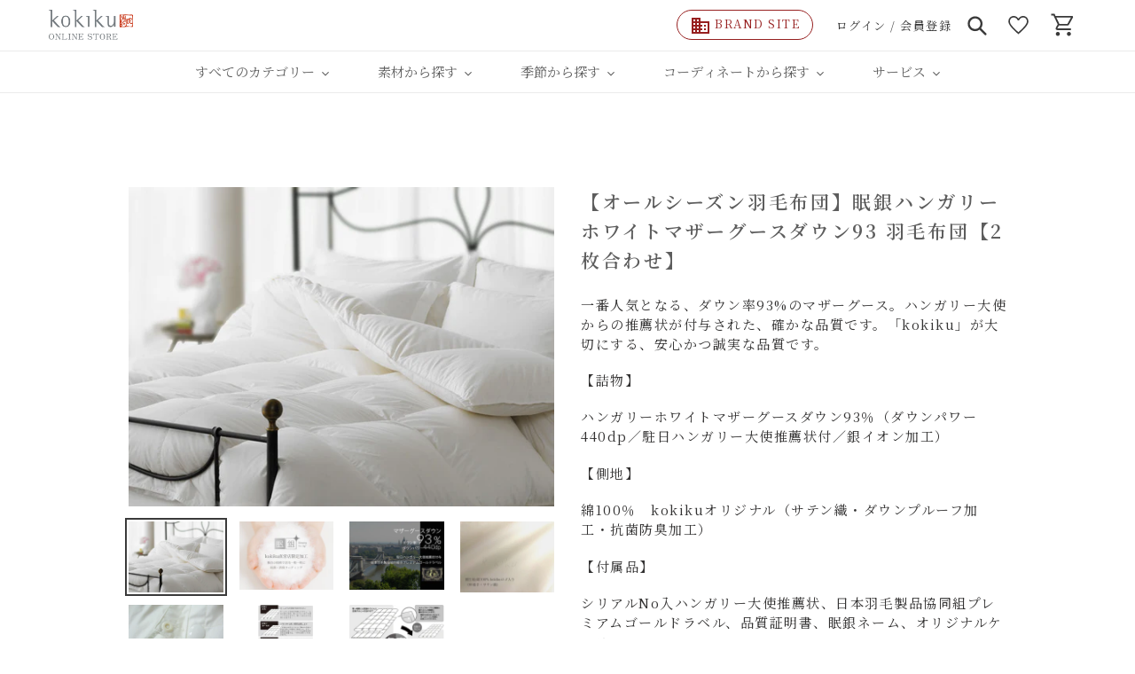

--- FILE ---
content_type: text/html; charset=utf-8
request_url: https://shop.kokiku.jp/products/allseason_93_downduvet
body_size: 67790
content:
<!doctype html>
<html class="no-js" lang="ja">
<head>
<meta charset="utf-8">
<meta http-equiv="X-UA-Compatible" content="IE=edge,chrome=1">
<meta name="viewport" content="width=device-width,initial-scale=1">
<meta name="theme-color" content="#3a3a3a">

<link rel="preconnect" href="https://cdn.shopify.com" crossorigin>
<link rel="preconnect" href="https://fonts.shopifycdn.com" crossorigin>
<link rel="preconnect" href="https://monorail-edge.shopifysvc.com">

<!-- Google Tag Manager -->
<script>(function(w,d,s,l,i){w[l]=w[l]||[];w[l].push({'gtm.start':
new Date().getTime(),event:'gtm.js'});var f=d.getElementsByTagName(s)[0],
j=d.createElement(s),dl=l!='dataLayer'?'&l='+l:'';j.async=true;j.src=
'https://www.googletagmanager.com/gtm.js?id='+i+dl;f.parentNode.insertBefore(j,f);
})(window,document,'script','dataLayer','GTM-PTXJHB7');</script>
<!-- End Google Tag Manager -->

<!-- Google Tag Manager -->
<script>(function(w,d,s,l,i){w[l]=w[l]||[];w[l].push({'gtm.start':
new Date().getTime(),event:'gtm.js'});var f=d.getElementsByTagName(s)[0],
j=d.createElement(s),dl=l!='dataLayer'?'&l='+l:'';j.async=true;j.src=
'https://www.googletagmanager.com/gtm.js?id='+i+dl;f.parentNode.insertBefore(j,f);
})(window,document,'script','dataLayer','GTM-WTFQBNM');</script>
<!-- End Google Tag Manager -->

<meta name="p:domain_verify" content="ba3753efc634cba0ea6578bb4f95ffdd"/><link rel="preload" href="//shop.kokiku.jp/cdn/shop/t/130/assets/theme.css?v=55642860004724377391765946035" as="style">
<link rel="preload" as="font" href="" type="font/woff2" crossorigin>
<link rel="preload" as="font" href="" type="font/woff2" crossorigin>
<link rel="preload" as="font" href="" type="font/woff2" crossorigin>
<link rel="preload" href="//shop.kokiku.jp/cdn/shop/t/130/assets/theme.js?v=48522054465497022761765946035" as="script">
<link rel="preload" href="//shop.kokiku.jp/cdn/shop/t/130/assets/lazysizes.js?v=63098554868324070131765946035" as="script"><link rel="canonical" href="https://shop.kokiku.jp/products/allseason_93_downduvet"><link rel="shortcut icon" href="//shop.kokiku.jp/cdn/shop/files/favicon-2_32x32.png?v=1661327772" type="image/png"><title>【オールシーズン羽毛布団】眠銀ハンガリーホワイトマザーグースダウン93 羽毛布団【2枚合わせ】
&ndash; kokiku</title><meta name="description" content="一番人気となる、ダウン率93%のマザーグース。ハンガリー大使からの推薦状が付与された、確かな品質です。「kokiku」が大切にする、安心かつ誠実な品質です。 【詰物】 ハンガリーホワイトマザーグースダウン93％（ダウンパワー440dp／駐日ハンガリー大使推薦状付／銀イオン加工） 【側地】 綿100％　kokikuオリジナル（サテン織・ダウンプルーフ加工・抗菌防臭加工） 【付属品】 シリアルNo入ハンガリー大使推薦状、日本羽毛製品協同組プレミアムゴールドラベル、品質証明書、眠銀ネーム、オリジナルケース【納期】受注生産のため納品までにおよそ4週間前後かかります。状況により前後する可能性がございます。"><!-- /snippets/social-meta-tags.liquid -->


<meta property="og:site_name" content="kokiku">
<meta property="og:url" content="https://shop.kokiku.jp/products/allseason_93_downduvet">
<meta property="og:title" content="【オールシーズン羽毛布団】眠銀ハンガリーホワイトマザーグースダウン93 羽毛布団【2枚合わせ】">
<meta property="og:type" content="product">
<meta property="og:description" content="一番人気となる、ダウン率93%のマザーグース。ハンガリー大使からの推薦状が付与された、確かな品質です。「kokiku」が大切にする、安心かつ誠実な品質です。 【詰物】 ハンガリーホワイトマザーグースダウン93％（ダウンパワー440dp／駐日ハンガリー大使推薦状付／銀イオン加工） 【側地】 綿100％　kokikuオリジナル（サテン織・ダウンプルーフ加工・抗菌防臭加工） 【付属品】 シリアルNo入ハンガリー大使推薦状、日本羽毛製品協同組プレミアムゴールドラベル、品質証明書、眠銀ネーム、オリジナルケース【納期】受注生産のため納品までにおよそ4週間前後かかります。状況により前後する可能性がございます。"><meta property="og:image" content="http://shop.kokiku.jp/cdn/shop/products/futon_down93_c3c9e0e7-732a-4c8b-93bc-c18b7f627656.jpg?v=1661228636">
  <meta property="og:image:secure_url" content="https://shop.kokiku.jp/cdn/shop/products/futon_down93_c3c9e0e7-732a-4c8b-93bc-c18b7f627656.jpg?v=1661228636">
  <meta property="og:image:width" content="750">
  <meta property="og:image:height" content="563">
  <meta property="og:price:amount" content="223,300">
  <meta property="og:price:currency" content="JPY">



<meta name="twitter:card" content="summary_large_image">
<meta name="twitter:title" content="【オールシーズン羽毛布団】眠銀ハンガリーホワイトマザーグースダウン93 羽毛布団【2枚合わせ】">
<meta name="twitter:description" content="一番人気となる、ダウン率93%のマザーグース。ハンガリー大使からの推薦状が付与された、確かな品質です。「kokiku」が大切にする、安心かつ誠実な品質です。 【詰物】 ハンガリーホワイトマザーグースダウン93％（ダウンパワー440dp／駐日ハンガリー大使推薦状付／銀イオン加工） 【側地】 綿100％　kokikuオリジナル（サテン織・ダウンプルーフ加工・抗菌防臭加工） 【付属品】 シリアルNo入ハンガリー大使推薦状、日本羽毛製品協同組プレミアムゴールドラベル、品質証明書、眠銀ネーム、オリジナルケース【納期】受注生産のため納品までにおよそ4週間前後かかります。状況により前後する可能性がございます。">


<style data-shopify>
:root {
    --color-text: #3a3a3a;
    --color-text-rgb: 58, 58, 58;
    --color-body-text: #333232;
    --color-sale-text: #972020;
    --color-small-button-text-border: #3a3a3a;
    --color-text-field: #ffffff;
    --color-text-field-text: #000000;
    --color-text-field-text-rgb: 0, 0, 0;

    --color-btn-primary: #3a3a3a;
    --color-btn-primary-darker: #212121;
    --color-btn-primary-text: #ffffff;

    --color-blankstate: rgba(51, 50, 50, 0.35);
    --color-blankstate-border: rgba(51, 50, 50, 0.2);
    --color-blankstate-background: rgba(51, 50, 50, 0.1);

    --color-text-focus:#606060;
    --color-overlay-text-focus:#e6e6e6;
    --color-btn-primary-focus:#606060;
    --color-btn-social-focus:#d2d2d2;
    --color-small-button-text-border-focus:#606060;
    --predictive-search-focus:#f2f2f2;

    --color-body: #ffffff;
    --color-bg: #ffffff;
    --color-bg-rgb: 255, 255, 255;
    --color-bg-alt: rgba(51, 50, 50, 0.05);
    --color-bg-currency-selector: rgba(51, 50, 50, 0.2);

    --color-overlay-title-text: #ffffff;
    --color-image-overlay: #685858;
    --color-image-overlay-rgb: 104, 88, 88;--opacity-image-overlay: 0.4;--hover-overlay-opacity: 0.8;

    --color-border: #ebebeb;
    --color-border-form: #cccccc;
    --color-border-form-darker: #b3b3b3;

    --svg-select-icon: url(//shop.kokiku.jp/cdn/shop/t/130/assets/ico-select.svg?v=29003672709104678581765946035);
    --slick-img-url: url(//shop.kokiku.jp/cdn/shop/t/130/assets/ajax-loader.gif?v=41356863302472015721765946035);

    --font-weight-body--bold: 700;
    --font-weight-body--bolder: 700;

    --font-stack-header: Helvetica, Arial, sans-serif;
    --font-style-header: normal;
    --font-weight-header: 700;

    --font-stack-body: Helvetica, Arial, sans-serif;
    --font-style-body: normal;
    --font-weight-body: 400;

    --font-size-header: 26;

    --font-size-base: 15;

    --font-h1-desktop: 35;
    --font-h1-mobile: 32;
    --font-h2-desktop: 20;
    --font-h2-mobile: 18;
    --font-h3-mobile: 20;
    --font-h4-desktop: 17;
    --font-h4-mobile: 15;
    --font-h5-desktop: 15;
    --font-h5-mobile: 13;
    --font-h6-desktop: 14;
    --font-h6-mobile: 12;

    --font-mega-title-large-desktop: 65;

    --font-rich-text-large: 17;
    --font-rich-text-small: 13;

    
--color-video-bg: #f2f2f2;

    
    --global-color-image-loader-primary: rgba(58, 58, 58, 0.06);
    --global-color-image-loader-secondary: rgba(58, 58, 58, 0.12);
  }
</style>


<style>*,::after,::before{box-sizing:border-box}body{margin:0}body,html{background-color:var(--color-body)}body,button{font-size:calc(var(--font-size-base) * 1px);font-family:var(--font-stack-body);font-style:var(--font-style-body);font-weight:var(--font-weight-body);color:var(--color-text);line-height:1.5}body,button{-webkit-font-smoothing:antialiased;-webkit-text-size-adjust:100%}.border-bottom{border-bottom:1px solid var(--color-border)}.btn--link{background-color:transparent;border:0;margin:0;color:var(--color-text);text-align:left}.text-right{text-align:right}.icon{display:inline-block;width:20px;height:20px;vertical-align:middle;fill:currentColor}.icon__fallback-text,.visually-hidden{position:absolute!important;overflow:hidden;clip:rect(0 0 0 0);height:1px;width:1px;margin:-1px;padding:0;border:0}svg.icon:not(.icon--full-color) circle,svg.icon:not(.icon--full-color) ellipse,svg.icon:not(.icon--full-color) g,svg.icon:not(.icon--full-color) line,svg.icon:not(.icon--full-color) path,svg.icon:not(.icon--full-color) polygon,svg.icon:not(.icon--full-color) polyline,svg.icon:not(.icon--full-color) rect,symbol.icon:not(.icon--full-color) circle,symbol.icon:not(.icon--full-color) ellipse,symbol.icon:not(.icon--full-color) g,symbol.icon:not(.icon--full-color) line,symbol.icon:not(.icon--full-color) path,symbol.icon:not(.icon--full-color) polygon,symbol.icon:not(.icon--full-color) polyline,symbol.icon:not(.icon--full-color) rect{fill:inherit;stroke:inherit}li{list-style:none}.list--inline{padding:0;margin:0}.list--inline>li{display:inline-block;margin-bottom:0;vertical-align:middle}a{color:var(--color-text);text-decoration:none}.h1,.h2,h1,h2{margin:0 0 17.5px;font-family:var(--font-stack-header);font-style:var(--font-style-header);font-weight:var(--font-weight-header);line-height:1.2;overflow-wrap:break-word;word-wrap:break-word}.h1 a,.h2 a,h1 a,h2 a{color:inherit;text-decoration:none;font-weight:inherit}.h1,h1{font-size:calc(((var(--font-h1-desktop))/ (var(--font-size-base))) * 1em);text-transform:none;letter-spacing:0}@media only screen and (max-width:749px){.h1,h1{font-size:calc(((var(--font-h1-mobile))/ (var(--font-size-base))) * 1em)}}.h2,h2{font-size:calc(((var(--font-h2-desktop))/ (var(--font-size-base))) * 1em);text-transform:uppercase;letter-spacing:.1em}@media only screen and (max-width:749px){.h2,h2{font-size:calc(((var(--font-h2-mobile))/ (var(--font-size-base))) * 1em)}}p{color:var(--color-body-text);margin:0 0 19.44444px}@media only screen and (max-width:749px){p{font-size:calc(((var(--font-size-base) - 1)/ (var(--font-size-base))) * 1em)}}p:last-child{margin-bottom:0}@media only screen and (max-width:749px){.small--hide{display:none!important}}.grid{list-style:none;margin:0;padding:0;margin-left:-30px}.grid::after{content:'';display:table;clear:both}@media only screen and (max-width:749px){.grid{margin-left:-22px}}.grid::after{content:'';display:table;clear:both}.grid--no-gutters{margin-left:0}.grid--no-gutters .grid__item{padding-left:0}.grid--table{display:table;table-layout:fixed;width:100%}.grid--table>.grid__item{float:none;display:table-cell;vertical-align:middle}.grid__item{float:left;padding-left:30px;width:100%}@media only screen and (max-width:749px){.grid__item{padding-left:22px}}.grid__item[class*="--push"]{position:relative}@media only screen and (min-width:750px){.medium-up--one-quarter{width:25%}.medium-up--push-one-third{width:33.33%}.medium-up--one-half{width:50%}.medium-up--push-one-third{left:33.33%;position:relative}}.site-header{position:relative;background-color:var(--color-body)}@media only screen and (max-width:749px){.site-header{border-bottom:1px solid var(--color-border)}}@media only screen and (min-width:750px){.site-header{padding:0 55px}.site-header.logo--center{padding-top:30px}}.site-header__logo{margin:15px 0}.logo-align--center .site-header__logo{text-align:center;margin:0 auto}@media only screen and (max-width:749px){.logo-align--center .site-header__logo{text-align:left;margin:15px 0}}@media only screen and (max-width:749px){.site-header__logo{padding-left:22px;text-align:left}.site-header__logo img{margin:0}}.site-header__logo-link{display:inline-block;word-break:break-word}@media only screen and (min-width:750px){.logo-align--center .site-header__logo-link{margin:0 auto}}.site-header__logo-image{display:block}@media only screen and (min-width:750px){.site-header__logo-image{margin:0 auto}}.site-header__logo-image img{width:100%}.site-header__logo-image--centered img{margin:0 auto}.site-header__logo img{display:block}.site-header__icons{position:relative;white-space:nowrap}@media only screen and (max-width:749px){.site-header__icons{width:auto;padding-right:13px}.site-header__icons .btn--link,.site-header__icons .site-header__cart{font-size:calc(((var(--font-size-base))/ (var(--font-size-base))) * 1em)}}.site-header__icons-wrapper{position:relative;display:-webkit-flex;display:-ms-flexbox;display:flex;width:100%;-ms-flex-align:center;-webkit-align-items:center;-moz-align-items:center;-ms-align-items:center;-o-align-items:center;align-items:center;-webkit-justify-content:flex-end;-ms-justify-content:flex-end;justify-content:flex-end}.site-header__account,.site-header__cart,.site-header__search{position:relative}.site-header__search.site-header__icon{display:none}@media only screen and (min-width:1400px){.site-header__search.site-header__icon{display:block}}.site-header__search-toggle{display:block}@media only screen and (min-width:750px){.site-header__account,.site-header__cart{padding:10px 11px}}.site-header__cart-title,.site-header__search-title{position:absolute!important;overflow:hidden;clip:rect(0 0 0 0);height:1px;width:1px;margin:-1px;padding:0;border:0;display:block;vertical-align:middle}.site-header__cart-title{margin-right:3px}.site-header__cart-count{display:flex;align-items:center;justify-content:center;position:absolute;right:.4rem;top:.2rem;font-weight:700;background-color:var(--color-btn-primary);color:var(--color-btn-primary-text);border-radius:50%;min-width:1em;height:1em}.site-header__cart-count span{font-family:HelveticaNeue,"Helvetica Neue",Helvetica,Arial,sans-serif;font-size:calc(11em / 16);line-height:1}@media only screen and (max-width:749px){.site-header__cart-count{top:calc(7em / 16);right:0;border-radius:50%;min-width:calc(19em / 16);height:calc(19em / 16)}}@media only screen and (max-width:749px){.site-header__cart-count span{padding:.25em calc(6em / 16);font-size:12px}}.site-header__menu{display:none}@media only screen and (max-width:749px){.site-header__icon{display:inline-block;vertical-align:middle;padding:10px 11px;margin:0}}@media only screen and (min-width:750px){.site-header__icon .icon-search{margin-right:3px}}.announcement-bar{z-index:10;position:relative;text-align:center;border-bottom:1px solid transparent;padding:2px}.announcement-bar__link{display:block}.announcement-bar__message{display:block;padding:11px 22px;font-size:calc(((16)/ (var(--font-size-base))) * 1em);font-weight:var(--font-weight-header)}@media only screen and (min-width:750px){.announcement-bar__message{padding-left:55px;padding-right:55px}}.site-nav{position:relative;padding:0;text-align:center;margin:25px 0}.site-nav a{padding:3px 10px}.site-nav__link{display:block;white-space:nowrap}.site-nav--centered .site-nav__link{padding-top:0}.site-nav__link .icon-chevron-down{width:calc(8em / 16);height:calc(8em / 16);margin-left:.5rem}.site-nav__label{border-bottom:1px solid transparent}.site-nav__link--active .site-nav__label{border-bottom-color:var(--color-text)}.site-nav__link--button{border:none;background-color:transparent;padding:3px 10px}.site-header__mobile-nav{z-index:11;position:relative;background-color:var(--color-body)}@media only screen and (max-width:749px){.site-header__mobile-nav{display:-webkit-flex;display:-ms-flexbox;display:flex;width:100%;-ms-flex-align:center;-webkit-align-items:center;-moz-align-items:center;-ms-align-items:center;-o-align-items:center;align-items:center}}.mobile-nav--open .icon-close{display:none}.main-content{opacity:0}.main-content .shopify-section{display:none}.main-content .shopify-section:first-child{display:inherit}.critical-hidden{display:none}</style>

<script>
window.performance.mark('debut:theme_stylesheet_loaded.start');

function onLoadStylesheet() {
performance.mark('debut:theme_stylesheet_loaded.end');
performance.measure('debut:theme_stylesheet_loaded', 'debut:theme_stylesheet_loaded.start', 'debut:theme_stylesheet_loaded.end');

var url = "//shop.kokiku.jp/cdn/shop/t/130/assets/theme.css?v=55642860004724377391765946035";
var link = document.querySelector('link[href="' + url + '"]');
link.loaded = true;
link.dispatchEvent(new Event('load'));
}
</script>

<link rel="stylesheet" href="//shop.kokiku.jp/cdn/shop/t/130/assets/theme.css?v=55642860004724377391765946035" type="text/css" media="print" onload="this.media='all';onLoadStylesheet()">

<style>






</style>

<script>const moneyFormat = "¥{{amount_no_decimals}}"
var theme = {
breakpoints: {
medium: 750,
large: 990,
widescreen: 1400
},
strings: {
addToCart: "カートに追加する",
soldOut: "売り切れ",
unavailable: "お取り扱いできません",
regularPrice: "通常価格",
salePrice: "販売価格",
sale: "セール",
fromLowestPrice: "[price] ～",
vendor: "販売元",
showMore: "さらに表示する",
showLess: "表示を減らす",
searchFor: "検索する",
addressError: "住所を調べる際にエラーが発生しました",
addressNoResults: "その住所は見つかりませんでした",
addressQueryLimit: "Google APIの使用量の制限を超えました。\u003ca href=\"https:\/\/developers.google.com\/maps\/premium\/usage-limits\"\u003eプレミアムプラン\u003c\/a\u003eへのアップグレードをご検討ください。",
authError: "あなたのGoogle Mapsのアカウント認証で問題が発生しました。",
newWindow: "新しいウィンドウで開く",
external: "外部のウェブサイトに移動します。",
newWindowExternal: "外部のウェブサイトを新しいウィンドウで開く",
removeLabel: "[product] を削除する",
update: "アップデート",
quantity: "数量",
discountedTotal: "ディスカウント合計",
regularTotal: "通常合計",
priceColumn: "ディスカウントの詳細については価格列を参照してください。",
quantityMinimumMessage: "数量は1以上でなければなりません",
cartError: "お客様のカートをアップデートするときにエラーが発生しました。再度お試しください。",
removedItemMessage: "カートから \u003cspan class=\"cart__removed-product-details\"\u003e([quantity]) 個の[link]\u003c\/span\u003eが消去されました。",
unitPrice: "単価",
unitPriceSeparator: "あたり",
oneCartCount: "1個のアイテム",
otherCartCount: "[count]個のアイテム",
quantityLabel: "数量: [count]",
products: "商品",
loading: "読み込んでいます",
number_of_results: "[result_number]\/[results_count]",
number_of_results_found: "[results_count]件の結果が見つかりました",
one_result_found: "1件の結果が見つかりました"
},
moneyFormat: moneyFormat,
moneyFormatWithCurrency: "¥{{amount_no_decimals}}",
settings: {
predictiveSearchEnabled: true,
predictiveSearchShowPrice: false,
predictiveSearchShowVendor: false
},
stylesheet: "//shop.kokiku.jp/cdn/shop/t/130/assets/theme.css?v=55642860004724377391765946035"
};document.documentElement.className = document.documentElement.className.replace('no-js', 'js');
</script><script src="//shop.kokiku.jp/cdn/shop/t/130/assets/common.js?v=163474229744984661011765946035" defer="defer"></script>
<script src="//shop.kokiku.jp/cdn/shop/t/130/assets/theme.js?v=48522054465497022761765946035" defer="defer"></script>
<script src="//shop.kokiku.jp/cdn/shop/t/130/assets/lazysizes.js?v=63098554868324070131765946035" async="async"></script>

<script type="text/javascript">
if (window.MSInputMethodContext && document.documentMode) {
var scripts = document.getElementsByTagName('script')[0];
var polyfill = document.createElement("script");
polyfill.defer = true;
polyfill.src = "//shop.kokiku.jp/cdn/shop/t/130/assets/ie11CustomProperties.min.js?v=146208399201472936201765946035";

scripts.parentNode.insertBefore(polyfill, scripts);
}
</script>

<script>window.performance && window.performance.mark && window.performance.mark('shopify.content_for_header.start');</script><meta id="shopify-digital-wallet" name="shopify-digital-wallet" content="/61319086240/digital_wallets/dialog">
<link rel="alternate" type="application/json+oembed" href="https://shop.kokiku.jp/products/allseason_93_downduvet.oembed">
<script async="async" src="/checkouts/internal/preloads.js?locale=ja-JP"></script>
<script id="shopify-features" type="application/json">{"accessToken":"02f61fc9a7211782379fa6d541210be8","betas":["rich-media-storefront-analytics"],"domain":"shop.kokiku.jp","predictiveSearch":false,"shopId":61319086240,"locale":"ja"}</script>
<script>var Shopify = Shopify || {};
Shopify.shop = "kokikustore.myshopify.com";
Shopify.locale = "ja";
Shopify.currency = {"active":"JPY","rate":"1.0"};
Shopify.country = "JP";
Shopify.theme = {"name":"version-1.1.61","id":146788712608,"schema_name":"Debut","schema_version":"17.14.1","theme_store_id":796,"role":"main"};
Shopify.theme.handle = "null";
Shopify.theme.style = {"id":null,"handle":null};
Shopify.cdnHost = "shop.kokiku.jp/cdn";
Shopify.routes = Shopify.routes || {};
Shopify.routes.root = "/";</script>
<script type="module">!function(o){(o.Shopify=o.Shopify||{}).modules=!0}(window);</script>
<script>!function(o){function n(){var o=[];function n(){o.push(Array.prototype.slice.apply(arguments))}return n.q=o,n}var t=o.Shopify=o.Shopify||{};t.loadFeatures=n(),t.autoloadFeatures=n()}(window);</script>
<script id="shop-js-analytics" type="application/json">{"pageType":"product"}</script>
<script defer="defer" async type="module" src="//shop.kokiku.jp/cdn/shopifycloud/shop-js/modules/v2/client.init-shop-cart-sync_CZKilf07.ja.esm.js"></script>
<script defer="defer" async type="module" src="//shop.kokiku.jp/cdn/shopifycloud/shop-js/modules/v2/chunk.common_rlhnONO2.esm.js"></script>
<script type="module">
  await import("//shop.kokiku.jp/cdn/shopifycloud/shop-js/modules/v2/client.init-shop-cart-sync_CZKilf07.ja.esm.js");
await import("//shop.kokiku.jp/cdn/shopifycloud/shop-js/modules/v2/chunk.common_rlhnONO2.esm.js");

  window.Shopify.SignInWithShop?.initShopCartSync?.({"fedCMEnabled":true,"windoidEnabled":true});

</script>
<script>(function() {
  var isLoaded = false;
  function asyncLoad() {
    if (isLoaded) return;
    isLoaded = true;
    var urls = ["https:\/\/storage.nfcube.com\/instafeed-f5055858a4049cb2fc7acd2eb60db31d.js?shop=kokikustore.myshopify.com"];
    for (var i = 0; i < urls.length; i++) {
      var s = document.createElement('script');
      s.type = 'text/javascript';
      s.async = true;
      s.src = urls[i];
      var x = document.getElementsByTagName('script')[0];
      x.parentNode.insertBefore(s, x);
    }
  };
  if(window.attachEvent) {
    window.attachEvent('onload', asyncLoad);
  } else {
    window.addEventListener('load', asyncLoad, false);
  }
})();</script>
<script id="__st">var __st={"a":61319086240,"offset":32400,"reqid":"7086601e-5ac2-4c92-9b0c-ef4d1ad69191-1769000376","pageurl":"shop.kokiku.jp\/products\/allseason_93_downduvet","u":"694192779faf","p":"product","rtyp":"product","rid":7497413886112};</script>
<script>window.ShopifyPaypalV4VisibilityTracking = true;</script>
<script id="captcha-bootstrap">!function(){'use strict';const t='contact',e='account',n='new_comment',o=[[t,t],['blogs',n],['comments',n],[t,'customer']],c=[[e,'customer_login'],[e,'guest_login'],[e,'recover_customer_password'],[e,'create_customer']],r=t=>t.map((([t,e])=>`form[action*='/${t}']:not([data-nocaptcha='true']) input[name='form_type'][value='${e}']`)).join(','),a=t=>()=>t?[...document.querySelectorAll(t)].map((t=>t.form)):[];function s(){const t=[...o],e=r(t);return a(e)}const i='password',u='form_key',d=['recaptcha-v3-token','g-recaptcha-response','h-captcha-response',i],f=()=>{try{return window.sessionStorage}catch{return}},m='__shopify_v',_=t=>t.elements[u];function p(t,e,n=!1){try{const o=window.sessionStorage,c=JSON.parse(o.getItem(e)),{data:r}=function(t){const{data:e,action:n}=t;return t[m]||n?{data:e,action:n}:{data:t,action:n}}(c);for(const[e,n]of Object.entries(r))t.elements[e]&&(t.elements[e].value=n);n&&o.removeItem(e)}catch(o){console.error('form repopulation failed',{error:o})}}const l='form_type',E='cptcha';function T(t){t.dataset[E]=!0}const w=window,h=w.document,L='Shopify',v='ce_forms',y='captcha';let A=!1;((t,e)=>{const n=(g='f06e6c50-85a8-45c8-87d0-21a2b65856fe',I='https://cdn.shopify.com/shopifycloud/storefront-forms-hcaptcha/ce_storefront_forms_captcha_hcaptcha.v1.5.2.iife.js',D={infoText:'hCaptchaによる保護',privacyText:'プライバシー',termsText:'利用規約'},(t,e,n)=>{const o=w[L][v],c=o.bindForm;if(c)return c(t,g,e,D).then(n);var r;o.q.push([[t,g,e,D],n]),r=I,A||(h.body.append(Object.assign(h.createElement('script'),{id:'captcha-provider',async:!0,src:r})),A=!0)});var g,I,D;w[L]=w[L]||{},w[L][v]=w[L][v]||{},w[L][v].q=[],w[L][y]=w[L][y]||{},w[L][y].protect=function(t,e){n(t,void 0,e),T(t)},Object.freeze(w[L][y]),function(t,e,n,w,h,L){const[v,y,A,g]=function(t,e,n){const i=e?o:[],u=t?c:[],d=[...i,...u],f=r(d),m=r(i),_=r(d.filter((([t,e])=>n.includes(e))));return[a(f),a(m),a(_),s()]}(w,h,L),I=t=>{const e=t.target;return e instanceof HTMLFormElement?e:e&&e.form},D=t=>v().includes(t);t.addEventListener('submit',(t=>{const e=I(t);if(!e)return;const n=D(e)&&!e.dataset.hcaptchaBound&&!e.dataset.recaptchaBound,o=_(e),c=g().includes(e)&&(!o||!o.value);(n||c)&&t.preventDefault(),c&&!n&&(function(t){try{if(!f())return;!function(t){const e=f();if(!e)return;const n=_(t);if(!n)return;const o=n.value;o&&e.removeItem(o)}(t);const e=Array.from(Array(32),(()=>Math.random().toString(36)[2])).join('');!function(t,e){_(t)||t.append(Object.assign(document.createElement('input'),{type:'hidden',name:u})),t.elements[u].value=e}(t,e),function(t,e){const n=f();if(!n)return;const o=[...t.querySelectorAll(`input[type='${i}']`)].map((({name:t})=>t)),c=[...d,...o],r={};for(const[a,s]of new FormData(t).entries())c.includes(a)||(r[a]=s);n.setItem(e,JSON.stringify({[m]:1,action:t.action,data:r}))}(t,e)}catch(e){console.error('failed to persist form',e)}}(e),e.submit())}));const S=(t,e)=>{t&&!t.dataset[E]&&(n(t,e.some((e=>e===t))),T(t))};for(const o of['focusin','change'])t.addEventListener(o,(t=>{const e=I(t);D(e)&&S(e,y())}));const B=e.get('form_key'),M=e.get(l),P=B&&M;t.addEventListener('DOMContentLoaded',(()=>{const t=y();if(P)for(const e of t)e.elements[l].value===M&&p(e,B);[...new Set([...A(),...v().filter((t=>'true'===t.dataset.shopifyCaptcha))])].forEach((e=>S(e,t)))}))}(h,new URLSearchParams(w.location.search),n,t,e,['guest_login'])})(!0,!0)}();</script>
<script integrity="sha256-4kQ18oKyAcykRKYeNunJcIwy7WH5gtpwJnB7kiuLZ1E=" data-source-attribution="shopify.loadfeatures" defer="defer" src="//shop.kokiku.jp/cdn/shopifycloud/storefront/assets/storefront/load_feature-a0a9edcb.js" crossorigin="anonymous"></script>
<script data-source-attribution="shopify.dynamic_checkout.dynamic.init">var Shopify=Shopify||{};Shopify.PaymentButton=Shopify.PaymentButton||{isStorefrontPortableWallets:!0,init:function(){window.Shopify.PaymentButton.init=function(){};var t=document.createElement("script");t.src="https://shop.kokiku.jp/cdn/shopifycloud/portable-wallets/latest/portable-wallets.ja.js",t.type="module",document.head.appendChild(t)}};
</script>
<script data-source-attribution="shopify.dynamic_checkout.buyer_consent">
  function portableWalletsHideBuyerConsent(e){var t=document.getElementById("shopify-buyer-consent"),n=document.getElementById("shopify-subscription-policy-button");t&&n&&(t.classList.add("hidden"),t.setAttribute("aria-hidden","true"),n.removeEventListener("click",e))}function portableWalletsShowBuyerConsent(e){var t=document.getElementById("shopify-buyer-consent"),n=document.getElementById("shopify-subscription-policy-button");t&&n&&(t.classList.remove("hidden"),t.removeAttribute("aria-hidden"),n.addEventListener("click",e))}window.Shopify?.PaymentButton&&(window.Shopify.PaymentButton.hideBuyerConsent=portableWalletsHideBuyerConsent,window.Shopify.PaymentButton.showBuyerConsent=portableWalletsShowBuyerConsent);
</script>
<script data-source-attribution="shopify.dynamic_checkout.cart.bootstrap">document.addEventListener("DOMContentLoaded",(function(){function t(){return document.querySelector("shopify-accelerated-checkout-cart, shopify-accelerated-checkout")}if(t())Shopify.PaymentButton.init();else{new MutationObserver((function(e,n){t()&&(Shopify.PaymentButton.init(),n.disconnect())})).observe(document.body,{childList:!0,subtree:!0})}}));
</script>
<script id="sections-script" data-sections="section-blog" defer="defer" src="//shop.kokiku.jp/cdn/shop/t/130/compiled_assets/scripts.js?v=6605"></script>
<script>window.performance && window.performance.mark && window.performance.mark('shopify.content_for_header.end');</script>
<link href="https://fonts.googleapis.com/icon?family=Material+Icons" rel="stylesheet">
<script type="text/javascript" src="//ajax.googleapis.com/ajax/libs/jquery/3.7.1/jquery.min.js"></script>

<link href="//shop.kokiku.jp/cdn/shop/t/130/assets/main.scss.css?v=172905611512498973091765955606" rel="stylesheet" type="text/css" media="all" />
<style>
:root {
    --colors_accent: #972020;
}
</style>
<!-- BEGIN app block: shopify://apps/powerful-form-builder/blocks/app-embed/e4bcb1eb-35b2-42e6-bc37-bfe0e1542c9d --><script type="text/javascript" hs-ignore data-cookieconsent="ignore">
  var Globo = Globo || {};
  var globoFormbuilderRecaptchaInit = function(){};
  var globoFormbuilderHcaptchaInit = function(){};
  window.Globo.FormBuilder = window.Globo.FormBuilder || {};
  window.Globo.FormBuilder.shop = {"configuration":{"money_format":"¥{{amount_no_decimals}}"},"pricing":{"features":{"bulkOrderForm":false,"cartForm":false,"fileUpload":2,"removeCopyright":false,"restrictedEmailDomains":false,"metrics":false}},"settings":{"copyright":"Powered by <a href=\"https://globosoftware.net\" target=\"_blank\">Globo</a> <a href=\"https://apps.shopify.com/form-builder-contact-form\" target=\"_blank\">Form</a>","hideWaterMark":false,"reCaptcha":{"recaptchaType":"v2","siteKey":false,"languageCode":"en"},"hCaptcha":{"siteKey":false},"scrollTop":false,"customCssCode":"","customCssEnabled":false,"additionalColumns":[]},"encryption_form_id":1,"url":"https://form.globo.io/","CDN_URL":"https://dxo9oalx9qc1s.cloudfront.net","app_id":"1783207"};

  if(window.Globo.FormBuilder.shop.settings.customCssEnabled && window.Globo.FormBuilder.shop.settings.customCssCode){
    const customStyle = document.createElement('style');
    customStyle.type = 'text/css';
    customStyle.innerHTML = window.Globo.FormBuilder.shop.settings.customCssCode;
    document.head.appendChild(customStyle);
  }

  window.Globo.FormBuilder.forms = [];
    
      
      
      
      window.Globo.FormBuilder.forms[93046] = {"93046":{"elements":[{"id":"group-1","type":"group","label":"Page 1","description":"","elements":[{"id":"select","type":"select","label":"kokikuを知ったきっかけを教えてください","placeholder":"選択","options":[{"label":"WEB検索","value":"WEB検索"},{"label":{"ja":"広告"},"value":"広告"},{"label":"SNS","value":"SNS"},{"label":{"ja":"テレビ"},"value":"テレビ","description":"オプション 7"},{"label":{"ja":"実店舗"},"value":"実店舗"},{"label":"雑誌","value":"雑誌"},{"label":"その他","value":"その他"}],"defaultOption":"","description":"","hideLabel":false,"keepPositionLabel":false,"required":true,"ifHideLabel":false,"inputIcon":"","columnWidth":100},{"id":"text-2","type":"text","label":"","placeholder":"kokikuを知ったきっかけをご入力ください","description":"","limitCharacters":false,"characters":100,"hideLabel":false,"keepPositionLabel":false,"required":false,"ifHideLabel":false,"inputIcon":"","columnWidth":100,"conditionalField":true,"select":"その他","displayType":"show","displayRules":[{"field":"select","relation":"equal","condition":"その他"}]},{"id":"select-2","type":"select","label":"購入の決め手を教えてください","placeholder":"選択","options":"国内生産\n品質への信頼性\n価格\nその他","defaultOption":"","description":"","hideLabel":false,"keepPositionLabel":false,"required":true,"ifHideLabel":false,"inputIcon":"","columnWidth":100,"conditionalField":false,"onlyShowIf":false,"select":false},{"id":"text-3","type":"text","label":"","placeholder":"購入の決め手をご入力ください","description":"","limitCharacters":false,"characters":100,"hideLabel":false,"keepPositionLabel":false,"required":false,"ifHideLabel":false,"inputIcon":"","columnWidth":100,"conditionalField":true,"onlyShowIf":"select-2","select":"その他","select-2":"その他","conditionalIsValue":"その他"},{"id":"textarea","type":"textarea","label":"今後欲しいアイテムはありますか","placeholder":"自由にご記入ください。","description":"","limitCharacters":false,"characters":100,"hideLabel":false,"keepPositionLabel":false,"required":false,"ifHideLabel":false,"columnWidth":100,"conditionalField":false,"onlyShowIf":false,"select":false,"select-2":false},{"id":"textarea-2","type":"textarea","label":"サイトに関して改善してほしい点などございましたら教えてください","placeholder":"自由にご記入ください。","description":"","limitCharacters":false,"characters":100,"hideLabel":false,"keepPositionLabel":false,"required":false,"ifHideLabel":false,"columnWidth":100,"conditionalField":false,"onlyShowIf":false,"select":false,"select-2":false}]}],"errorMessage":{"required":"※こちらは必須項目となります","invalid":"※無効な内容","invalidName":"※無効なお名前","invalidEmail":"※無効なメールアドレス","invalidURL":"※無効なURL","invalidPhone":"※無効な電話番号","invalidNumber":"※無効な番号","invalidPassword":"※無効なパスワード","confirmPasswordNotMatch":"※パスワードの不一致","customerAlreadyExists":"※既に存在するアカウント","fileSizeLimit":"※ファイルサイズの超過","fileNotAllowed":"このファイルの拡張子は許可されていません","requiredCaptcha":"キャプチャを入力してください","requiredProducts":"製品を選択してください","limitQuantity":"商品の在庫数を超えました","shopifyInvalidPhone":"phone - Enter a valid phone number to use this delivery method","shopifyPhoneHasAlready":"phone - Phone has already been taken","shopifyInvalidProvice":"addresses.province - is not valid","otherError":"送信ができませんでした。恐れ入りますがもう一度ご入力ください。"},"appearance":{"layout":"boxed","width":600,"style":"classic","mainColor":"rgba(151,32,32,1)","headingColor":"#000","labelColor":"#000","descriptionColor":"rgba(138,138,138,1)","optionColor":"#000","paragraphColor":"#000","paragraphBackground":"#fff","background":"color","backgroundColor":"#FFF","backgroundImage":"","backgroundImageAlignment":"middle","floatingIcon":"\u003csvg aria-hidden=\"true\" focusable=\"false\" data-prefix=\"far\" data-icon=\"envelope\" class=\"svg-inline--fa fa-envelope fa-w-16\" role=\"img\" xmlns=\"http:\/\/www.w3.org\/2000\/svg\" viewBox=\"0 0 512 512\"\u003e\u003cpath fill=\"currentColor\" d=\"M464 64H48C21.49 64 0 85.49 0 112v288c0 26.51 21.49 48 48 48h416c26.51 0 48-21.49 48-48V112c0-26.51-21.49-48-48-48zm0 48v40.805c-22.422 18.259-58.168 46.651-134.587 106.49-16.841 13.247-50.201 45.072-73.413 44.701-23.208.375-56.579-31.459-73.413-44.701C106.18 199.465 70.425 171.067 48 152.805V112h416zM48 400V214.398c22.914 18.251 55.409 43.862 104.938 82.646 21.857 17.205 60.134 55.186 103.062 54.955 42.717.231 80.509-37.199 103.053-54.947 49.528-38.783 82.032-64.401 104.947-82.653V400H48z\"\u003e\u003c\/path\u003e\u003c\/svg\u003e","floatingText":"","displayOnAllPage":false,"position":"bottom right","formType":"normalForm","colorScheme":{"solidButton":{"red":151,"green":32,"blue":32,"alpha":1},"solidButtonLabel":{"red":255,"green":255,"blue":255},"text":{"red":0,"green":0,"blue":0},"outlineButton":{"red":151,"green":32,"blue":32,"alpha":1},"background":{"red":255,"green":255,"blue":255}}},"afterSubmit":{"action":"clearForm","message":"\u003ch4\u003eアンケートにご協力いただきまして、ありがとうございます。\u003c\/h4\u003e\n\u003cp\u003eいただきました貴重なご意見は、今後のお客様へのサービスや業務改善に役立てて参ります。\u003c\/p\u003e\n\u003cp\u003e\u0026nbsp;\u003c\/p\u003e\n\u003cp\u003eまたのご利用をお待ちしております。\u003c\/p\u003e","redirectUrl":"","enableGa":false,"gaEventCategory":"Form Builder by Globo","gaEventAction":"Submit","gaEventLabel":"Contact us form","enableFpx":false,"fpxTrackerName":""},"footer":{"description":"","previousText":"Previous","nextText":"Next","submitText":"送信","resetButton":false,"resetButtonText":"Reset","submitFullWidth":false,"submitAlignment":"left"},"header":{"active":true,"title":"お客様アンケート","description":{"ja":"\u003cp\u003eアンケートにご協力いただき誠にありがとうございます。\u003c\/p\u003e\u003cp\u003e項目を入力して送信ボタンを押してください。\u003c\/p\u003e\u003cp\u003eアンケート内容への個別のご返信は出来かねますので、予めご了承ください。\u003c\/p\u003e"},"headerAlignment":"left"},"isStepByStepForm":true,"publish":{"requiredLogin":false,"requiredLoginMessage":"Please \u003ca href=\"\/account\/login\" title=\"login\"\u003elogin\u003c\/a\u003e to continue","publishType":"embedCode","embedCode":"\u003cdiv class=\"globo-formbuilder\" data-id=\"\"\u003e\u003c\/div\u003e","shortCode":"\u003cdiv class=\"globo-formbuilder\" data-id=\"\"\u003e\u003c\/div\u003e","popup":"\u003cdiv class=\"globo-formbuilder\" data-id=\"\"\u003e\u003c\/div\u003e","lightbox":"\u003cdiv class=\"globo-formbuilder\" data-id=\"\"\u003e\u003c\/div\u003e","enableAddShortCode":false,"selectPage":"index","selectPositionOnPage":"top","selectTime":"forever","setCookie":"1"},"reCaptcha":{"enable":false,"note":"Please make sure that you have set Google reCaptcha v2 Site key and Secret key in \u003ca href=\"\/admin\/settings\"\u003eSettings\u003c\/a\u003e"},"html":"\n\u003cdiv class=\"globo-form boxed-form globo-form-id-93046 \" data-locale=\"ja\" \u003e\n\n\u003cstyle\u003e\n\n\n    :root .globo-form-app[data-id=\"93046\"]{\n        \n        --gfb-color-solidButton: 151,32,32;\n        --gfb-color-solidButtonColor: rgb(var(--gfb-color-solidButton));\n        --gfb-color-solidButtonLabel: 255,255,255;\n        --gfb-color-solidButtonLabelColor: rgb(var(--gfb-color-solidButtonLabel));\n        --gfb-color-text: 0,0,0;\n        --gfb-color-textColor: rgb(var(--gfb-color-text));\n        --gfb-color-outlineButton: 151,32,32;\n        --gfb-color-outlineButtonColor: rgb(var(--gfb-color-outlineButton));\n        --gfb-color-background: 255,255,255;\n        --gfb-color-backgroundColor: rgb(var(--gfb-color-background));\n        \n        --gfb-main-color: rgba(151,32,32,1);\n        --gfb-primary-color: var(--gfb-color-solidButtonColor, var(--gfb-main-color));\n        --gfb-primary-text-color: var(--gfb-color-solidButtonLabelColor, #FFF);\n        --gfb-form-width: 600px;\n        --gfb-font-family: inherit;\n        --gfb-font-style: inherit;\n        --gfb--image: 40%;\n        --gfb-image-ratio-draft: var(--gfb--image);\n        --gfb-image-ratio: var(--gfb-image-ratio-draft);\n        \n        --gfb-bg-temp-color: #FFF;\n        --gfb-bg-position: middle;\n        \n            --gfb-bg-temp-color: #FFF;\n        \n        --gfb-bg-color: var(--gfb-color-backgroundColor, var(--gfb-bg-temp-color));\n        \n    }\n    \n.globo-form-id-93046 .globo-form-app{\n    max-width: 600px;\n    width: -webkit-fill-available;\n    \n    background-color: var(--gfb-bg-color);\n    \n    \n}\n\n.globo-form-id-93046 .globo-form-app .globo-heading{\n    color: var(--gfb-color-textColor, #000)\n}\n\n\n.globo-form-id-93046 .globo-form-app .header {\n    text-align:left;\n}\n\n\n.globo-form-id-93046 .globo-form-app .globo-description,\n.globo-form-id-93046 .globo-form-app .header .globo-description{\n    --gfb-color-description: rgba(var(--gfb-color-text), 0.8);\n    color: var(--gfb-color-description, rgba(138,138,138,1));\n}\n.globo-form-id-93046 .globo-form-app .globo-label,\n.globo-form-id-93046 .globo-form-app .globo-form-control label.globo-label,\n.globo-form-id-93046 .globo-form-app .globo-form-control label.globo-label span.label-content{\n    color: var(--gfb-color-textColor, #000);\n    text-align: left;\n}\n.globo-form-id-93046 .globo-form-app .globo-label.globo-position-label{\n    height: 20px !important;\n}\n.globo-form-id-93046 .globo-form-app .globo-form-control .help-text.globo-description,\n.globo-form-id-93046 .globo-form-app .globo-form-control span.globo-description{\n    --gfb-color-description: rgba(var(--gfb-color-text), 0.8);\n    color: var(--gfb-color-description, rgba(138,138,138,1));\n}\n.globo-form-id-93046 .globo-form-app .globo-form-control .checkbox-wrapper .globo-option,\n.globo-form-id-93046 .globo-form-app .globo-form-control .radio-wrapper .globo-option\n{\n    color: var(--gfb-color-textColor, #000);\n}\n.globo-form-id-93046 .globo-form-app .footer,\n.globo-form-id-93046 .globo-form-app .gfb__footer{\n    text-align:left;\n}\n.globo-form-id-93046 .globo-form-app .footer button,\n.globo-form-id-93046 .globo-form-app .gfb__footer button{\n    border:1px solid var(--gfb-primary-color);\n    \n}\n.globo-form-id-93046 .globo-form-app .footer button.submit,\n.globo-form-id-93046 .globo-form-app .gfb__footer button.submit\n.globo-form-id-93046 .globo-form-app .footer button.checkout,\n.globo-form-id-93046 .globo-form-app .gfb__footer button.checkout,\n.globo-form-id-93046 .globo-form-app .footer button.action.loading .spinner,\n.globo-form-id-93046 .globo-form-app .gfb__footer button.action.loading .spinner{\n    background-color: var(--gfb-primary-color);\n    color : #ffffff;\n}\n.globo-form-id-93046 .globo-form-app .globo-form-control .star-rating\u003efieldset:not(:checked)\u003elabel:before {\n    content: url('data:image\/svg+xml; utf8, \u003csvg aria-hidden=\"true\" focusable=\"false\" data-prefix=\"far\" data-icon=\"star\" class=\"svg-inline--fa fa-star fa-w-18\" role=\"img\" xmlns=\"http:\/\/www.w3.org\/2000\/svg\" viewBox=\"0 0 576 512\"\u003e\u003cpath fill=\"rgba(151,32,32,1)\" d=\"M528.1 171.5L382 150.2 316.7 17.8c-11.7-23.6-45.6-23.9-57.4 0L194 150.2 47.9 171.5c-26.2 3.8-36.7 36.1-17.7 54.6l105.7 103-25 145.5c-4.5 26.3 23.2 46 46.4 33.7L288 439.6l130.7 68.7c23.2 12.2 50.9-7.4 46.4-33.7l-25-145.5 105.7-103c19-18.5 8.5-50.8-17.7-54.6zM388.6 312.3l23.7 138.4L288 385.4l-124.3 65.3 23.7-138.4-100.6-98 139-20.2 62.2-126 62.2 126 139 20.2-100.6 98z\"\u003e\u003c\/path\u003e\u003c\/svg\u003e');\n}\n.globo-form-id-93046 .globo-form-app .globo-form-control .star-rating\u003efieldset\u003einput:checked ~ label:before {\n    content: url('data:image\/svg+xml; utf8, \u003csvg aria-hidden=\"true\" focusable=\"false\" data-prefix=\"fas\" data-icon=\"star\" class=\"svg-inline--fa fa-star fa-w-18\" role=\"img\" xmlns=\"http:\/\/www.w3.org\/2000\/svg\" viewBox=\"0 0 576 512\"\u003e\u003cpath fill=\"rgba(151,32,32,1)\" d=\"M259.3 17.8L194 150.2 47.9 171.5c-26.2 3.8-36.7 36.1-17.7 54.6l105.7 103-25 145.5c-4.5 26.3 23.2 46 46.4 33.7L288 439.6l130.7 68.7c23.2 12.2 50.9-7.4 46.4-33.7l-25-145.5 105.7-103c19-18.5 8.5-50.8-17.7-54.6L382 150.2 316.7 17.8c-11.7-23.6-45.6-23.9-57.4 0z\"\u003e\u003c\/path\u003e\u003c\/svg\u003e');\n}\n.globo-form-id-93046 .globo-form-app .globo-form-control .star-rating\u003efieldset:not(:checked)\u003elabel:hover:before,\n.globo-form-id-93046 .globo-form-app .globo-form-control .star-rating\u003efieldset:not(:checked)\u003elabel:hover ~ label:before{\n    content : url('data:image\/svg+xml; utf8, \u003csvg aria-hidden=\"true\" focusable=\"false\" data-prefix=\"fas\" data-icon=\"star\" class=\"svg-inline--fa fa-star fa-w-18\" role=\"img\" xmlns=\"http:\/\/www.w3.org\/2000\/svg\" viewBox=\"0 0 576 512\"\u003e\u003cpath fill=\"rgba(151,32,32,1)\" d=\"M259.3 17.8L194 150.2 47.9 171.5c-26.2 3.8-36.7 36.1-17.7 54.6l105.7 103-25 145.5c-4.5 26.3 23.2 46 46.4 33.7L288 439.6l130.7 68.7c23.2 12.2 50.9-7.4 46.4-33.7l-25-145.5 105.7-103c19-18.5 8.5-50.8-17.7-54.6L382 150.2 316.7 17.8c-11.7-23.6-45.6-23.9-57.4 0z\"\u003e\u003c\/path\u003e\u003c\/svg\u003e')\n}\n.globo-form-id-93046 .globo-form-app .globo-form-control .checkbox-wrapper .checkbox-input:checked ~ .checkbox-label:before {\n    border-color: var(--gfb-primary-color);\n    box-shadow: 0 4px 6px rgba(50,50,93,0.11), 0 1px 3px rgba(0,0,0,0.08);\n    background-color: var(--gfb-primary-color);\n}\n.globo-form-id-93046 .globo-form-app .step.-completed .step__number,\n.globo-form-id-93046 .globo-form-app .line.-progress,\n.globo-form-id-93046 .globo-form-app .line.-start{\n    background-color: var(--gfb-primary-color);\n}\n.globo-form-id-93046 .globo-form-app .checkmark__check,\n.globo-form-id-93046 .globo-form-app .checkmark__circle{\n    stroke: var(--gfb-primary-color);\n}\n.globo-form-id-93046 .floating-button{\n    background-color: var(--gfb-primary-color);\n}\n.globo-form-id-93046 .globo-form-app .globo-form-control .checkbox-wrapper .checkbox-input ~ .checkbox-label:before,\n.globo-form-app .globo-form-control .radio-wrapper .radio-input ~ .radio-label:after{\n    border-color : var(--gfb-primary-color);\n}\n.globo-form-id-93046 .flatpickr-day.selected, \n.globo-form-id-93046 .flatpickr-day.startRange, \n.globo-form-id-93046 .flatpickr-day.endRange, \n.globo-form-id-93046 .flatpickr-day.selected.inRange, \n.globo-form-id-93046 .flatpickr-day.startRange.inRange, \n.globo-form-id-93046 .flatpickr-day.endRange.inRange, \n.globo-form-id-93046 .flatpickr-day.selected:focus, \n.globo-form-id-93046 .flatpickr-day.startRange:focus, \n.globo-form-id-93046 .flatpickr-day.endRange:focus, \n.globo-form-id-93046 .flatpickr-day.selected:hover, \n.globo-form-id-93046 .flatpickr-day.startRange:hover, \n.globo-form-id-93046 .flatpickr-day.endRange:hover, \n.globo-form-id-93046 .flatpickr-day.selected.prevMonthDay, \n.globo-form-id-93046 .flatpickr-day.startRange.prevMonthDay, \n.globo-form-id-93046 .flatpickr-day.endRange.prevMonthDay, \n.globo-form-id-93046 .flatpickr-day.selected.nextMonthDay, \n.globo-form-id-93046 .flatpickr-day.startRange.nextMonthDay, \n.globo-form-id-93046 .flatpickr-day.endRange.nextMonthDay {\n    background: var(--gfb-primary-color);\n    border-color: var(--gfb-primary-color);\n}\n.globo-form-id-93046 .globo-paragraph {\n    background: #fff;\n    color: var(--gfb-color-textColor, #000);\n    width: 100%!important;\n}\n\n[dir=\"rtl\"] .globo-form-app .header .title,\n[dir=\"rtl\"] .globo-form-app .header .description,\n[dir=\"rtl\"] .globo-form-id-93046 .globo-form-app .globo-heading,\n[dir=\"rtl\"] .globo-form-id-93046 .globo-form-app .globo-label,\n[dir=\"rtl\"] .globo-form-id-93046 .globo-form-app .globo-form-control label.globo-label,\n[dir=\"rtl\"] .globo-form-id-93046 .globo-form-app .globo-form-control label.globo-label span.label-content{\n    text-align: right;\n}\n\n[dir=\"rtl\"] .globo-form-app .line {\n    left: unset;\n    right: 50%;\n}\n\n[dir=\"rtl\"] .globo-form-id-93046 .globo-form-app .line.-start {\n    left: unset;    \n    right: 0%;\n}\n\n\u003c\/style\u003e\n\n\n\n\n\u003cdiv class=\"globo-form-app boxed-layout gfb-style-classic  gfb-font-size-medium\" data-id=93046\u003e\n    \n    \u003cdiv class=\"header dismiss hidden\" onclick=\"Globo.FormBuilder.closeModalForm(this)\"\u003e\n        \u003csvg width=20 height=20 viewBox=\"0 0 20 20\" class=\"\" focusable=\"false\" aria-hidden=\"true\"\u003e\u003cpath d=\"M11.414 10l4.293-4.293a.999.999 0 1 0-1.414-1.414L10 8.586 5.707 4.293a.999.999 0 1 0-1.414 1.414L8.586 10l-4.293 4.293a.999.999 0 1 0 1.414 1.414L10 11.414l4.293 4.293a.997.997 0 0 0 1.414 0 .999.999 0 0 0 0-1.414L11.414 10z\" fill-rule=\"evenodd\"\u003e\u003c\/path\u003e\u003c\/svg\u003e\n    \u003c\/div\u003e\n    \u003cform class=\"g-container\" novalidate action=\"https:\/\/form.globo.io\/api\/front\/form\/93046\/send\" method=\"POST\" enctype=\"multipart\/form-data\" data-id=93046\u003e\n        \n            \n            \u003cdiv class=\"header\" data-path=\"header\"\u003e\n                \u003ch3 class=\"title globo-heading\"\u003eお客様アンケート\u003c\/h3\u003e\n                \n                \u003cdiv class=\"description globo-description\"\u003e\u003cp\u003eアンケートにご協力いただき誠にありがとうございます。\u003c\/p\u003e\u003cp\u003e項目を入力して送信ボタンを押してください。\u003c\/p\u003e\u003cp\u003eアンケート内容への個別のご返信は出来かねますので、予めご了承ください。\u003c\/p\u003e\u003c\/div\u003e\n                \n            \u003c\/div\u003e\n            \n        \n        \n            \u003cdiv class=\"globo-formbuilder-wizard\" data-id=93046\u003e\n                \u003cdiv class=\"wizard__content\"\u003e\n                    \u003cheader class=\"wizard__header\"\u003e\n                        \u003cdiv class=\"wizard__steps\"\u003e\n                        \u003cnav class=\"steps hidden\"\u003e\n                            \n                            \n                                \n                            \n                            \n                                \n                                    \n                                    \n                                    \n                                    \n                                    \u003cdiv class=\"step last \" data-element-id=\"group-1\"  data-step=\"0\" \u003e\n                                        \u003cdiv class=\"step__content\"\u003e\n                                            \u003cp class=\"step__number\"\u003e\u003c\/p\u003e\n                                            \u003csvg class=\"checkmark\" xmlns=\"http:\/\/www.w3.org\/2000\/svg\" width=52 height=52 viewBox=\"0 0 52 52\"\u003e\n                                                \u003ccircle class=\"checkmark__circle\" cx=\"26\" cy=\"26\" r=\"25\" fill=\"none\"\/\u003e\n                                                \u003cpath class=\"checkmark__check\" fill=\"none\" d=\"M14.1 27.2l7.1 7.2 16.7-16.8\"\/\u003e\n                                            \u003c\/svg\u003e\n                                            \u003cdiv class=\"lines\"\u003e\n                                                \n                                                    \u003cdiv class=\"line -start\"\u003e\u003c\/div\u003e\n                                                \n                                                \u003cdiv class=\"line -background\"\u003e\n                                                \u003c\/div\u003e\n                                                \u003cdiv class=\"line -progress\"\u003e\n                                                \u003c\/div\u003e\n                                            \u003c\/div\u003e  \n                                        \u003c\/div\u003e\n                                    \u003c\/div\u003e\n                                \n                            \n                        \u003c\/nav\u003e\n                        \u003c\/div\u003e\n                    \u003c\/header\u003e\n                    \u003cdiv class=\"panels\"\u003e\n                        \n                            \n                            \n                            \n                            \n                                \u003cdiv class=\"panel \" data-element-id=\"group-1\" data-id=93046  data-step=\"0\" style=\"padding-top:0\"\u003e\n                                    \n                                            \n                                                \n                                                    \n\n\n\n\n\n\n\n\n\n\n\n\n\n\n\n\n    \n\n\n\n\n\n\n\n\n\n\n\u003cdiv class=\"globo-form-control layout-1-column \"  data-type='select' data-element-id='select' data-default-value=\"\" data-type=\"select\" \u003e\n    \n    \n\n        \n        \n        \u003cdiv class=\"editor-actions\" data-element-type=\"select\"\u003e\n            \u003cdiv class=\"editor-add-action hidden\" data-position=\"top\"\u003e\n            \u003cdiv class=\"editor-add-button\"\u003e\n                \u003cdiv class=\"editor-add-button-indicator\"\u003e\u003c\/div\u003e\n                \n            \u003cdiv class=\"editor-add-icon\"\u003e\u003csvg xmlns=\"http:\/\/www.w3.org\/2000\/svg\" viewBox=\"0 0 20 20\"\u003e\u003cpath d=\"M10.75 5.75c0-.414-.336-.75-.75-.75s-.75.336-.75.75v3.5h-3.5c-.414 0-.75.336-.75.75s.336.75.75.75h3.5v3.5c0 .414.336.75.75.75s.75-.336.75-.75v-3.5h3.5c.414 0 .75-.336.75-.75s-.336-.75-.75-.75h-3.5v-3.5Z\"\/\u003e\u003c\/svg\u003e\u003c\/div\u003e\n        \n            \u003c\/div\u003e\n        \u003c\/div\u003e\n            \u003cdiv class=\"editor-add-action hidden\" data-position=\"right\"\u003e\n            \u003cdiv class=\"editor-add-button\"\u003e\n                \u003cdiv class=\"editor-add-button-indicator\"\u003e\u003c\/div\u003e\n                \n            \u003cdiv class=\"editor-add-icon\"\u003e\u003csvg xmlns=\"http:\/\/www.w3.org\/2000\/svg\" viewBox=\"0 0 20 20\"\u003e\u003cpath d=\"M10.75 5.75c0-.414-.336-.75-.75-.75s-.75.336-.75.75v3.5h-3.5c-.414 0-.75.336-.75.75s.336.75.75.75h3.5v3.5c0 .414.336.75.75.75s.75-.336.75-.75v-3.5h3.5c.414 0 .75-.336.75-.75s-.336-.75-.75-.75h-3.5v-3.5Z\"\/\u003e\u003c\/svg\u003e\u003c\/div\u003e\n        \n            \u003c\/div\u003e\n        \u003c\/div\u003e\n            \u003cdiv class=\"editor-add-action hidden\" data-position=\"bottom\"\u003e\n            \u003cdiv class=\"editor-add-button\"\u003e\n                \u003cdiv class=\"editor-add-button-indicator\"\u003e\u003c\/div\u003e\n                \n            \u003cdiv class=\"editor-add-icon\"\u003e\u003csvg xmlns=\"http:\/\/www.w3.org\/2000\/svg\" viewBox=\"0 0 20 20\"\u003e\u003cpath d=\"M10.75 5.75c0-.414-.336-.75-.75-.75s-.75.336-.75.75v3.5h-3.5c-.414 0-.75.336-.75.75s.336.75.75.75h3.5v3.5c0 .414.336.75.75.75s.75-.336.75-.75v-3.5h3.5c.414 0 .75-.336.75-.75s-.336-.75-.75-.75h-3.5v-3.5Z\"\/\u003e\u003c\/svg\u003e\u003c\/div\u003e\n        \n            \u003c\/div\u003e\n        \u003c\/div\u003e\n            \u003cdiv class=\"editor-add-action hidden\" data-position=\"left\"\u003e\n            \u003cdiv class=\"editor-add-button\"\u003e\n                \u003cdiv class=\"editor-add-button-indicator\"\u003e\u003c\/div\u003e\n                \n            \u003cdiv class=\"editor-add-icon\"\u003e\u003csvg xmlns=\"http:\/\/www.w3.org\/2000\/svg\" viewBox=\"0 0 20 20\"\u003e\u003cpath d=\"M10.75 5.75c0-.414-.336-.75-.75-.75s-.75.336-.75.75v3.5h-3.5c-.414 0-.75.336-.75.75s.336.75.75.75h3.5v3.5c0 .414.336.75.75.75s.75-.336.75-.75v-3.5h3.5c.414 0 .75-.336.75-.75s-.336-.75-.75-.75h-3.5v-3.5Z\"\/\u003e\u003c\/svg\u003e\u003c\/div\u003e\n        \n            \u003c\/div\u003e\n        \u003c\/div\u003e\n        \u003c\/div\u003e\n    \n\n    \n        \n\u003clabel for=\"93046-select\" class=\"classic-label globo-label gfb__label-v2 \" data-label=\"kokikuを知ったきっかけを教えてください\"\u003e\n    \u003cspan class=\"label-content\" data-label=\"kokikuを知ったきっかけを教えてください\"\u003ekokikuを知ったきっかけを教えてください\u003c\/span\u003e\n    \n        \u003cspan class=\"text-danger text-smaller\"\u003e *\u003c\/span\u003e\n    \n\u003c\/label\u003e\n\n    \n\n    \n    \n    \u003cdiv class=\"globo-form-input\"\u003e\n        \n        \n        \u003cselect data-searchable=\"\" name=\"select\"  id=\"93046-select\" class=\"classic-input wide\" presence\u003e\n            \u003coption selected=\"selected\" value=\"\" disabled=\"disabled\"\u003e選択\u003c\/option\u003e\n            \n            \u003coption value=\"WEB検索\" \u003eWEB検索\u003c\/option\u003e\n            \n            \u003coption value=\"広告\" \u003e広告\u003c\/option\u003e\n            \n            \u003coption value=\"SNS\" \u003eSNS\u003c\/option\u003e\n            \n            \u003coption value=\"テレビ\" \u003eテレビ\u003c\/option\u003e\n            \n            \u003coption value=\"実店舗\" \u003e実店舗\u003c\/option\u003e\n            \n            \u003coption value=\"雑誌\" \u003e雑誌\u003c\/option\u003e\n            \n            \u003coption value=\"その他\" \u003eその他\u003c\/option\u003e\n            \n        \u003c\/select\u003e\n    \u003c\/div\u003e\n    \n    \u003csmall class=\"messages\" id=\"93046-select-error\"\u003e\u003c\/small\u003e\n\u003c\/div\u003e\n\n\n\n                                                \n                                            \n                                                \n                                                    \n\n\n\n\n\n\n\n\n\n    \n        \n    \n\n\n\n\n\n\n\n\n    \n\n\n\n\n\n\n\n\n\n\n\u003cdiv class=\"globo-form-control layout-1-column \"  data-display-type='show' data-type='text' data-element-id='text-2'\u003e\n    \n    \n\n        \n        \n        \u003cdiv class=\"editor-actions\" data-element-type=\"text\"\u003e\n            \u003cdiv class=\"editor-add-action hidden\" data-position=\"top\"\u003e\n            \u003cdiv class=\"editor-add-button\"\u003e\n                \u003cdiv class=\"editor-add-button-indicator\"\u003e\u003c\/div\u003e\n                \n            \u003cdiv class=\"editor-add-icon\"\u003e\u003csvg xmlns=\"http:\/\/www.w3.org\/2000\/svg\" viewBox=\"0 0 20 20\"\u003e\u003cpath d=\"M10.75 5.75c0-.414-.336-.75-.75-.75s-.75.336-.75.75v3.5h-3.5c-.414 0-.75.336-.75.75s.336.75.75.75h3.5v3.5c0 .414.336.75.75.75s.75-.336.75-.75v-3.5h3.5c.414 0 .75-.336.75-.75s-.336-.75-.75-.75h-3.5v-3.5Z\"\/\u003e\u003c\/svg\u003e\u003c\/div\u003e\n        \n            \u003c\/div\u003e\n        \u003c\/div\u003e\n            \u003cdiv class=\"editor-add-action hidden\" data-position=\"right\"\u003e\n            \u003cdiv class=\"editor-add-button\"\u003e\n                \u003cdiv class=\"editor-add-button-indicator\"\u003e\u003c\/div\u003e\n                \n            \u003cdiv class=\"editor-add-icon\"\u003e\u003csvg xmlns=\"http:\/\/www.w3.org\/2000\/svg\" viewBox=\"0 0 20 20\"\u003e\u003cpath d=\"M10.75 5.75c0-.414-.336-.75-.75-.75s-.75.336-.75.75v3.5h-3.5c-.414 0-.75.336-.75.75s.336.75.75.75h3.5v3.5c0 .414.336.75.75.75s.75-.336.75-.75v-3.5h3.5c.414 0 .75-.336.75-.75s-.336-.75-.75-.75h-3.5v-3.5Z\"\/\u003e\u003c\/svg\u003e\u003c\/div\u003e\n        \n            \u003c\/div\u003e\n        \u003c\/div\u003e\n            \u003cdiv class=\"editor-add-action hidden\" data-position=\"bottom\"\u003e\n            \u003cdiv class=\"editor-add-button\"\u003e\n                \u003cdiv class=\"editor-add-button-indicator\"\u003e\u003c\/div\u003e\n                \n            \u003cdiv class=\"editor-add-icon\"\u003e\u003csvg xmlns=\"http:\/\/www.w3.org\/2000\/svg\" viewBox=\"0 0 20 20\"\u003e\u003cpath d=\"M10.75 5.75c0-.414-.336-.75-.75-.75s-.75.336-.75.75v3.5h-3.5c-.414 0-.75.336-.75.75s.336.75.75.75h3.5v3.5c0 .414.336.75.75.75s.75-.336.75-.75v-3.5h3.5c.414 0 .75-.336.75-.75s-.336-.75-.75-.75h-3.5v-3.5Z\"\/\u003e\u003c\/svg\u003e\u003c\/div\u003e\n        \n            \u003c\/div\u003e\n        \u003c\/div\u003e\n            \u003cdiv class=\"editor-add-action hidden\" data-position=\"left\"\u003e\n            \u003cdiv class=\"editor-add-button\"\u003e\n                \u003cdiv class=\"editor-add-button-indicator\"\u003e\u003c\/div\u003e\n                \n            \u003cdiv class=\"editor-add-icon\"\u003e\u003csvg xmlns=\"http:\/\/www.w3.org\/2000\/svg\" viewBox=\"0 0 20 20\"\u003e\u003cpath d=\"M10.75 5.75c0-.414-.336-.75-.75-.75s-.75.336-.75.75v3.5h-3.5c-.414 0-.75.336-.75.75s.336.75.75.75h3.5v3.5c0 .414.336.75.75.75s.75-.336.75-.75v-3.5h3.5c.414 0 .75-.336.75-.75s-.336-.75-.75-.75h-3.5v-3.5Z\"\/\u003e\u003c\/svg\u003e\u003c\/div\u003e\n        \n            \u003c\/div\u003e\n        \u003c\/div\u003e\n        \u003c\/div\u003e\n    \n\n    \n        \n\u003clabel for=\"93046-text-2\" class=\"classic-label globo-label gfb__label-v2 \" data-label=\"\"\u003e\n    \u003cspan class=\"label-content\" data-label=\"\"\u003e\u003c\/span\u003e\n    \n        \u003cspan\u003e\u003c\/span\u003e\n    \n\u003c\/label\u003e\n\n    \n\n    \u003cdiv class=\"globo-form-input\"\u003e\n        \n        \n        \u003cinput type=\"text\"  data-type=\"text\" class=\"classic-input\" id=\"93046-text-2\" name=\"text-2\" placeholder=\"kokikuを知ったきっかけをご入力ください\"   \u003e\n    \u003c\/div\u003e\n    \n    \u003csmall class=\"messages\" id=\"93046-text-2-error\"\u003e\u003c\/small\u003e\n\u003c\/div\u003e\n\n\n\n\n                                                \n                                            \n                                                \n                                                    \n\n\n\n\n\n\n\n\n\n\n\n\n\n\n\n\n    \n\n\n\n\n\n\n\n\n\n\n\u003cdiv class=\"globo-form-control layout-1-column \"  data-type='select' data-element-id='select-2' data-default-value=\"\" data-type=\"select\" \u003e\n    \n    \n\n        \n        \n        \u003cdiv class=\"editor-actions\" data-element-type=\"select\"\u003e\n            \u003cdiv class=\"editor-add-action hidden\" data-position=\"top\"\u003e\n            \u003cdiv class=\"editor-add-button\"\u003e\n                \u003cdiv class=\"editor-add-button-indicator\"\u003e\u003c\/div\u003e\n                \n            \u003cdiv class=\"editor-add-icon\"\u003e\u003csvg xmlns=\"http:\/\/www.w3.org\/2000\/svg\" viewBox=\"0 0 20 20\"\u003e\u003cpath d=\"M10.75 5.75c0-.414-.336-.75-.75-.75s-.75.336-.75.75v3.5h-3.5c-.414 0-.75.336-.75.75s.336.75.75.75h3.5v3.5c0 .414.336.75.75.75s.75-.336.75-.75v-3.5h3.5c.414 0 .75-.336.75-.75s-.336-.75-.75-.75h-3.5v-3.5Z\"\/\u003e\u003c\/svg\u003e\u003c\/div\u003e\n        \n            \u003c\/div\u003e\n        \u003c\/div\u003e\n            \u003cdiv class=\"editor-add-action hidden\" data-position=\"right\"\u003e\n            \u003cdiv class=\"editor-add-button\"\u003e\n                \u003cdiv class=\"editor-add-button-indicator\"\u003e\u003c\/div\u003e\n                \n            \u003cdiv class=\"editor-add-icon\"\u003e\u003csvg xmlns=\"http:\/\/www.w3.org\/2000\/svg\" viewBox=\"0 0 20 20\"\u003e\u003cpath d=\"M10.75 5.75c0-.414-.336-.75-.75-.75s-.75.336-.75.75v3.5h-3.5c-.414 0-.75.336-.75.75s.336.75.75.75h3.5v3.5c0 .414.336.75.75.75s.75-.336.75-.75v-3.5h3.5c.414 0 .75-.336.75-.75s-.336-.75-.75-.75h-3.5v-3.5Z\"\/\u003e\u003c\/svg\u003e\u003c\/div\u003e\n        \n            \u003c\/div\u003e\n        \u003c\/div\u003e\n            \u003cdiv class=\"editor-add-action hidden\" data-position=\"bottom\"\u003e\n            \u003cdiv class=\"editor-add-button\"\u003e\n                \u003cdiv class=\"editor-add-button-indicator\"\u003e\u003c\/div\u003e\n                \n            \u003cdiv class=\"editor-add-icon\"\u003e\u003csvg xmlns=\"http:\/\/www.w3.org\/2000\/svg\" viewBox=\"0 0 20 20\"\u003e\u003cpath d=\"M10.75 5.75c0-.414-.336-.75-.75-.75s-.75.336-.75.75v3.5h-3.5c-.414 0-.75.336-.75.75s.336.75.75.75h3.5v3.5c0 .414.336.75.75.75s.75-.336.75-.75v-3.5h3.5c.414 0 .75-.336.75-.75s-.336-.75-.75-.75h-3.5v-3.5Z\"\/\u003e\u003c\/svg\u003e\u003c\/div\u003e\n        \n            \u003c\/div\u003e\n        \u003c\/div\u003e\n            \u003cdiv class=\"editor-add-action hidden\" data-position=\"left\"\u003e\n            \u003cdiv class=\"editor-add-button\"\u003e\n                \u003cdiv class=\"editor-add-button-indicator\"\u003e\u003c\/div\u003e\n                \n            \u003cdiv class=\"editor-add-icon\"\u003e\u003csvg xmlns=\"http:\/\/www.w3.org\/2000\/svg\" viewBox=\"0 0 20 20\"\u003e\u003cpath d=\"M10.75 5.75c0-.414-.336-.75-.75-.75s-.75.336-.75.75v3.5h-3.5c-.414 0-.75.336-.75.75s.336.75.75.75h3.5v3.5c0 .414.336.75.75.75s.75-.336.75-.75v-3.5h3.5c.414 0 .75-.336.75-.75s-.336-.75-.75-.75h-3.5v-3.5Z\"\/\u003e\u003c\/svg\u003e\u003c\/div\u003e\n        \n            \u003c\/div\u003e\n        \u003c\/div\u003e\n        \u003c\/div\u003e\n    \n\n    \n        \n\u003clabel for=\"93046-select-2\" class=\"classic-label globo-label gfb__label-v2 \" data-label=\"購入の決め手を教えてください\"\u003e\n    \u003cspan class=\"label-content\" data-label=\"購入の決め手を教えてください\"\u003e購入の決め手を教えてください\u003c\/span\u003e\n    \n        \u003cspan class=\"text-danger text-smaller\"\u003e *\u003c\/span\u003e\n    \n\u003c\/label\u003e\n\n    \n\n    \n    \n    \u003cdiv class=\"globo-form-input\"\u003e\n        \n        \n        \u003cselect data-searchable=\"\" name=\"select-2\"  id=\"93046-select-2\" class=\"classic-input wide\" presence\u003e\n            \u003coption selected=\"selected\" value=\"\" disabled=\"disabled\"\u003e選択\u003c\/option\u003e\n            \n            \u003coption value=\"国内生産\" \u003e国内生産\u003c\/option\u003e\n            \n            \u003coption value=\"品質への信頼性\" \u003e品質への信頼性\u003c\/option\u003e\n            \n            \u003coption value=\"価格\" \u003e価格\u003c\/option\u003e\n            \n            \u003coption value=\"その他\" \u003eその他\u003c\/option\u003e\n            \n        \u003c\/select\u003e\n    \u003c\/div\u003e\n    \n    \u003csmall class=\"messages\" id=\"93046-select-2-error\"\u003e\u003c\/small\u003e\n\u003c\/div\u003e\n\n\n\n                                                \n                                            \n                                                \n                                                    \n\n\n\n\n\n\n\n\n\n\n\n\n\n\n\n\n    \n\n\n\n\n\n\n\n\n    \n\n\n\n\n\n\n\n\n\n\n\u003cdiv class=\"globo-form-control layout-1-column conditional-field \"  data-connected-id='select-2' data-connected-value='その他' data-type='text' data-element-id='text-3'\u003e\n    \n    \n\n        \n        \n        \u003cdiv class=\"editor-actions\" data-element-type=\"text\"\u003e\n            \u003cdiv class=\"editor-add-action hidden\" data-position=\"top\"\u003e\n            \u003cdiv class=\"editor-add-button\"\u003e\n                \u003cdiv class=\"editor-add-button-indicator\"\u003e\u003c\/div\u003e\n                \n            \u003cdiv class=\"editor-add-icon\"\u003e\u003csvg xmlns=\"http:\/\/www.w3.org\/2000\/svg\" viewBox=\"0 0 20 20\"\u003e\u003cpath d=\"M10.75 5.75c0-.414-.336-.75-.75-.75s-.75.336-.75.75v3.5h-3.5c-.414 0-.75.336-.75.75s.336.75.75.75h3.5v3.5c0 .414.336.75.75.75s.75-.336.75-.75v-3.5h3.5c.414 0 .75-.336.75-.75s-.336-.75-.75-.75h-3.5v-3.5Z\"\/\u003e\u003c\/svg\u003e\u003c\/div\u003e\n        \n            \u003c\/div\u003e\n        \u003c\/div\u003e\n            \u003cdiv class=\"editor-add-action hidden\" data-position=\"right\"\u003e\n            \u003cdiv class=\"editor-add-button\"\u003e\n                \u003cdiv class=\"editor-add-button-indicator\"\u003e\u003c\/div\u003e\n                \n            \u003cdiv class=\"editor-add-icon\"\u003e\u003csvg xmlns=\"http:\/\/www.w3.org\/2000\/svg\" viewBox=\"0 0 20 20\"\u003e\u003cpath d=\"M10.75 5.75c0-.414-.336-.75-.75-.75s-.75.336-.75.75v3.5h-3.5c-.414 0-.75.336-.75.75s.336.75.75.75h3.5v3.5c0 .414.336.75.75.75s.75-.336.75-.75v-3.5h3.5c.414 0 .75-.336.75-.75s-.336-.75-.75-.75h-3.5v-3.5Z\"\/\u003e\u003c\/svg\u003e\u003c\/div\u003e\n        \n            \u003c\/div\u003e\n        \u003c\/div\u003e\n            \u003cdiv class=\"editor-add-action hidden\" data-position=\"bottom\"\u003e\n            \u003cdiv class=\"editor-add-button\"\u003e\n                \u003cdiv class=\"editor-add-button-indicator\"\u003e\u003c\/div\u003e\n                \n            \u003cdiv class=\"editor-add-icon\"\u003e\u003csvg xmlns=\"http:\/\/www.w3.org\/2000\/svg\" viewBox=\"0 0 20 20\"\u003e\u003cpath d=\"M10.75 5.75c0-.414-.336-.75-.75-.75s-.75.336-.75.75v3.5h-3.5c-.414 0-.75.336-.75.75s.336.75.75.75h3.5v3.5c0 .414.336.75.75.75s.75-.336.75-.75v-3.5h3.5c.414 0 .75-.336.75-.75s-.336-.75-.75-.75h-3.5v-3.5Z\"\/\u003e\u003c\/svg\u003e\u003c\/div\u003e\n        \n            \u003c\/div\u003e\n        \u003c\/div\u003e\n            \u003cdiv class=\"editor-add-action hidden\" data-position=\"left\"\u003e\n            \u003cdiv class=\"editor-add-button\"\u003e\n                \u003cdiv class=\"editor-add-button-indicator\"\u003e\u003c\/div\u003e\n                \n            \u003cdiv class=\"editor-add-icon\"\u003e\u003csvg xmlns=\"http:\/\/www.w3.org\/2000\/svg\" viewBox=\"0 0 20 20\"\u003e\u003cpath d=\"M10.75 5.75c0-.414-.336-.75-.75-.75s-.75.336-.75.75v3.5h-3.5c-.414 0-.75.336-.75.75s.336.75.75.75h3.5v3.5c0 .414.336.75.75.75s.75-.336.75-.75v-3.5h3.5c.414 0 .75-.336.75-.75s-.336-.75-.75-.75h-3.5v-3.5Z\"\/\u003e\u003c\/svg\u003e\u003c\/div\u003e\n        \n            \u003c\/div\u003e\n        \u003c\/div\u003e\n        \u003c\/div\u003e\n    \n\n    \n        \n\u003clabel for=\"93046-text-3\" class=\"classic-label globo-label gfb__label-v2 \" data-label=\"\"\u003e\n    \u003cspan class=\"label-content\" data-label=\"\"\u003e\u003c\/span\u003e\n    \n        \u003cspan\u003e\u003c\/span\u003e\n    \n\u003c\/label\u003e\n\n    \n\n    \u003cdiv class=\"globo-form-input\"\u003e\n        \n        \n        \u003cinput type=\"text\" disabled='disabled' data-type=\"text\" class=\"classic-input\" id=\"93046-text-3\" name=\"text-3\" placeholder=\"購入の決め手をご入力ください\"   \u003e\n    \u003c\/div\u003e\n    \n    \u003csmall class=\"messages\" id=\"93046-text-3-error\"\u003e\u003c\/small\u003e\n\u003c\/div\u003e\n\n\n\n\n                                                \n                                            \n                                                \n                                                    \n\n\n\n\n\n\n\n\n\n\n\n\n\n\n\n\n    \n\n\n\n\n\n\n\n\n\n\n\u003cdiv class=\"globo-form-control layout-1-column \"  data-type='textarea' data-element-id='textarea'\u003e\n    \n    \n\n        \n        \n        \u003cdiv class=\"editor-actions\" data-element-type=\"textarea\"\u003e\n            \u003cdiv class=\"editor-add-action hidden\" data-position=\"top\"\u003e\n            \u003cdiv class=\"editor-add-button\"\u003e\n                \u003cdiv class=\"editor-add-button-indicator\"\u003e\u003c\/div\u003e\n                \n            \u003cdiv class=\"editor-add-icon\"\u003e\u003csvg xmlns=\"http:\/\/www.w3.org\/2000\/svg\" viewBox=\"0 0 20 20\"\u003e\u003cpath d=\"M10.75 5.75c0-.414-.336-.75-.75-.75s-.75.336-.75.75v3.5h-3.5c-.414 0-.75.336-.75.75s.336.75.75.75h3.5v3.5c0 .414.336.75.75.75s.75-.336.75-.75v-3.5h3.5c.414 0 .75-.336.75-.75s-.336-.75-.75-.75h-3.5v-3.5Z\"\/\u003e\u003c\/svg\u003e\u003c\/div\u003e\n        \n            \u003c\/div\u003e\n        \u003c\/div\u003e\n            \u003cdiv class=\"editor-add-action hidden\" data-position=\"right\"\u003e\n            \u003cdiv class=\"editor-add-button\"\u003e\n                \u003cdiv class=\"editor-add-button-indicator\"\u003e\u003c\/div\u003e\n                \n            \u003cdiv class=\"editor-add-icon\"\u003e\u003csvg xmlns=\"http:\/\/www.w3.org\/2000\/svg\" viewBox=\"0 0 20 20\"\u003e\u003cpath d=\"M10.75 5.75c0-.414-.336-.75-.75-.75s-.75.336-.75.75v3.5h-3.5c-.414 0-.75.336-.75.75s.336.75.75.75h3.5v3.5c0 .414.336.75.75.75s.75-.336.75-.75v-3.5h3.5c.414 0 .75-.336.75-.75s-.336-.75-.75-.75h-3.5v-3.5Z\"\/\u003e\u003c\/svg\u003e\u003c\/div\u003e\n        \n            \u003c\/div\u003e\n        \u003c\/div\u003e\n            \u003cdiv class=\"editor-add-action hidden\" data-position=\"bottom\"\u003e\n            \u003cdiv class=\"editor-add-button\"\u003e\n                \u003cdiv class=\"editor-add-button-indicator\"\u003e\u003c\/div\u003e\n                \n            \u003cdiv class=\"editor-add-icon\"\u003e\u003csvg xmlns=\"http:\/\/www.w3.org\/2000\/svg\" viewBox=\"0 0 20 20\"\u003e\u003cpath d=\"M10.75 5.75c0-.414-.336-.75-.75-.75s-.75.336-.75.75v3.5h-3.5c-.414 0-.75.336-.75.75s.336.75.75.75h3.5v3.5c0 .414.336.75.75.75s.75-.336.75-.75v-3.5h3.5c.414 0 .75-.336.75-.75s-.336-.75-.75-.75h-3.5v-3.5Z\"\/\u003e\u003c\/svg\u003e\u003c\/div\u003e\n        \n            \u003c\/div\u003e\n        \u003c\/div\u003e\n            \u003cdiv class=\"editor-add-action hidden\" data-position=\"left\"\u003e\n            \u003cdiv class=\"editor-add-button\"\u003e\n                \u003cdiv class=\"editor-add-button-indicator\"\u003e\u003c\/div\u003e\n                \n            \u003cdiv class=\"editor-add-icon\"\u003e\u003csvg xmlns=\"http:\/\/www.w3.org\/2000\/svg\" viewBox=\"0 0 20 20\"\u003e\u003cpath d=\"M10.75 5.75c0-.414-.336-.75-.75-.75s-.75.336-.75.75v3.5h-3.5c-.414 0-.75.336-.75.75s.336.75.75.75h3.5v3.5c0 .414.336.75.75.75s.75-.336.75-.75v-3.5h3.5c.414 0 .75-.336.75-.75s-.336-.75-.75-.75h-3.5v-3.5Z\"\/\u003e\u003c\/svg\u003e\u003c\/div\u003e\n        \n            \u003c\/div\u003e\n        \u003c\/div\u003e\n        \u003c\/div\u003e\n    \n\n    \n        \n\u003clabel for=\"93046-textarea\" class=\"classic-label globo-label gfb__label-v2 \" data-label=\"今後欲しいアイテムはありますか\"\u003e\n    \u003cspan class=\"label-content\" data-label=\"今後欲しいアイテムはありますか\"\u003e今後欲しいアイテムはありますか\u003c\/span\u003e\n    \n        \u003cspan\u003e\u003c\/span\u003e\n    \n\u003c\/label\u003e\n\n    \n\n    \u003cdiv class=\"globo-form-input\"\u003e\n        \n        \u003ctextarea id=\"93046-textarea\"  data-type=\"textarea\" class=\"classic-input\" rows=\"3\" name=\"textarea\" placeholder=\"自由にご記入ください。\"   \u003e\u003c\/textarea\u003e\n    \u003c\/div\u003e\n    \n    \u003csmall class=\"messages\" id=\"93046-textarea-error\"\u003e\u003c\/small\u003e\n\u003c\/div\u003e\n\n\n\n                                                \n                                            \n                                                \n                                                    \n\n\n\n\n\n\n\n\n\n\n\n\n\n\n\n\n    \n\n\n\n\n\n\n\n\n\n\n\u003cdiv class=\"globo-form-control layout-1-column \"  data-type='textarea' data-element-id='textarea-2'\u003e\n    \n    \n\n        \n        \n        \u003cdiv class=\"editor-actions\" data-element-type=\"textarea\"\u003e\n            \u003cdiv class=\"editor-add-action hidden\" data-position=\"top\"\u003e\n            \u003cdiv class=\"editor-add-button\"\u003e\n                \u003cdiv class=\"editor-add-button-indicator\"\u003e\u003c\/div\u003e\n                \n            \u003cdiv class=\"editor-add-icon\"\u003e\u003csvg xmlns=\"http:\/\/www.w3.org\/2000\/svg\" viewBox=\"0 0 20 20\"\u003e\u003cpath d=\"M10.75 5.75c0-.414-.336-.75-.75-.75s-.75.336-.75.75v3.5h-3.5c-.414 0-.75.336-.75.75s.336.75.75.75h3.5v3.5c0 .414.336.75.75.75s.75-.336.75-.75v-3.5h3.5c.414 0 .75-.336.75-.75s-.336-.75-.75-.75h-3.5v-3.5Z\"\/\u003e\u003c\/svg\u003e\u003c\/div\u003e\n        \n            \u003c\/div\u003e\n        \u003c\/div\u003e\n            \u003cdiv class=\"editor-add-action hidden\" data-position=\"right\"\u003e\n            \u003cdiv class=\"editor-add-button\"\u003e\n                \u003cdiv class=\"editor-add-button-indicator\"\u003e\u003c\/div\u003e\n                \n            \u003cdiv class=\"editor-add-icon\"\u003e\u003csvg xmlns=\"http:\/\/www.w3.org\/2000\/svg\" viewBox=\"0 0 20 20\"\u003e\u003cpath d=\"M10.75 5.75c0-.414-.336-.75-.75-.75s-.75.336-.75.75v3.5h-3.5c-.414 0-.75.336-.75.75s.336.75.75.75h3.5v3.5c0 .414.336.75.75.75s.75-.336.75-.75v-3.5h3.5c.414 0 .75-.336.75-.75s-.336-.75-.75-.75h-3.5v-3.5Z\"\/\u003e\u003c\/svg\u003e\u003c\/div\u003e\n        \n            \u003c\/div\u003e\n        \u003c\/div\u003e\n            \u003cdiv class=\"editor-add-action hidden\" data-position=\"bottom\"\u003e\n            \u003cdiv class=\"editor-add-button\"\u003e\n                \u003cdiv class=\"editor-add-button-indicator\"\u003e\u003c\/div\u003e\n                \n            \u003cdiv class=\"editor-add-icon\"\u003e\u003csvg xmlns=\"http:\/\/www.w3.org\/2000\/svg\" viewBox=\"0 0 20 20\"\u003e\u003cpath d=\"M10.75 5.75c0-.414-.336-.75-.75-.75s-.75.336-.75.75v3.5h-3.5c-.414 0-.75.336-.75.75s.336.75.75.75h3.5v3.5c0 .414.336.75.75.75s.75-.336.75-.75v-3.5h3.5c.414 0 .75-.336.75-.75s-.336-.75-.75-.75h-3.5v-3.5Z\"\/\u003e\u003c\/svg\u003e\u003c\/div\u003e\n        \n            \u003c\/div\u003e\n        \u003c\/div\u003e\n            \u003cdiv class=\"editor-add-action hidden\" data-position=\"left\"\u003e\n            \u003cdiv class=\"editor-add-button\"\u003e\n                \u003cdiv class=\"editor-add-button-indicator\"\u003e\u003c\/div\u003e\n                \n            \u003cdiv class=\"editor-add-icon\"\u003e\u003csvg xmlns=\"http:\/\/www.w3.org\/2000\/svg\" viewBox=\"0 0 20 20\"\u003e\u003cpath d=\"M10.75 5.75c0-.414-.336-.75-.75-.75s-.75.336-.75.75v3.5h-3.5c-.414 0-.75.336-.75.75s.336.75.75.75h3.5v3.5c0 .414.336.75.75.75s.75-.336.75-.75v-3.5h3.5c.414 0 .75-.336.75-.75s-.336-.75-.75-.75h-3.5v-3.5Z\"\/\u003e\u003c\/svg\u003e\u003c\/div\u003e\n        \n            \u003c\/div\u003e\n        \u003c\/div\u003e\n        \u003c\/div\u003e\n    \n\n    \n        \n\u003clabel for=\"93046-textarea-2\" class=\"classic-label globo-label gfb__label-v2 \" data-label=\"サイトに関して改善してほしい点などございましたら教えてください\"\u003e\n    \u003cspan class=\"label-content\" data-label=\"サイトに関して改善してほしい点などございましたら教えてください\"\u003eサイトに関して改善してほしい点などございましたら教えてください\u003c\/span\u003e\n    \n        \u003cspan\u003e\u003c\/span\u003e\n    \n\u003c\/label\u003e\n\n    \n\n    \u003cdiv class=\"globo-form-input\"\u003e\n        \n        \u003ctextarea id=\"93046-textarea-2\"  data-type=\"textarea\" class=\"classic-input\" rows=\"3\" name=\"textarea-2\" placeholder=\"自由にご記入ください。\"   \u003e\u003c\/textarea\u003e\n    \u003c\/div\u003e\n    \n    \u003csmall class=\"messages\" id=\"93046-textarea-2-error\"\u003e\u003c\/small\u003e\n\u003c\/div\u003e\n\n\n\n                                                \n                                            \n                                        \n                                    \n                                    \n                                        \n                                        \n                                    \n                                \u003c\/div\u003e\n                            \n                        \n                    \u003c\/div\u003e\n                    \u003cdiv class=\"message error\" data-other-error=\"送信ができませんでした。恐れ入りますがもう一度ご入力ください。\"\u003e\n                        \u003cdiv class=\"content\"\u003e\u003c\/div\u003e\n                        \u003cdiv class=\"dismiss\" onclick=\"Globo.FormBuilder.dismiss(this)\"\u003e\n                            \u003csvg width=20 height=20 viewBox=\"0 0 20 20\" class=\"\" focusable=\"false\" aria-hidden=\"true\"\u003e\u003cpath d=\"M11.414 10l4.293-4.293a.999.999 0 1 0-1.414-1.414L10 8.586 5.707 4.293a.999.999 0 1 0-1.414 1.414L8.586 10l-4.293 4.293a.999.999 0 1 0 1.414 1.414L10 11.414l4.293 4.293a.997.997 0 0 0 1.414 0 .999.999 0 0 0 0-1.414L11.414 10z\" fill-rule=\"evenodd\"\u003e\u003c\/path\u003e\u003c\/svg\u003e\n                        \u003c\/div\u003e\n                    \u003c\/div\u003e\n                    \n                        \n                        \n                        \u003cdiv class=\"message success\"\u003e\n                            \n                            \u003cdiv class=\"gfb__discount-wrapper\" onclick=\"Globo.FormBuilder.handleCopyDiscountCode(this)\"\u003e\n                                \u003cdiv class=\"gfb__content-discount\"\u003e\n                                    \u003cspan class=\"gfb__discount-code\"\u003e\u003c\/span\u003e\n                                    \u003cdiv class=\"gfb__copy\"\u003e\n                                        \u003csvg xmlns=\"http:\/\/www.w3.org\/2000\/svg\" viewBox=\"0 0 448 512\"\u003e\u003cpath d=\"M384 336H192c-8.8 0-16-7.2-16-16V64c0-8.8 7.2-16 16-16l140.1 0L400 115.9V320c0 8.8-7.2 16-16 16zM192 384H384c35.3 0 64-28.7 64-64V115.9c0-12.7-5.1-24.9-14.1-33.9L366.1 14.1c-9-9-21.2-14.1-33.9-14.1H192c-35.3 0-64 28.7-64 64V320c0 35.3 28.7 64 64 64zM64 128c-35.3 0-64 28.7-64 64V448c0 35.3 28.7 64 64 64H256c35.3 0 64-28.7 64-64V416H272v32c0 8.8-7.2 16-16 16H64c-8.8 0-16-7.2-16-16V192c0-8.8 7.2-16 16-16H96V128H64z\"\/\u003e\u003c\/svg\u003e\n                                    \u003c\/div\u003e\n                                    \u003cdiv class=\"gfb__copied\"\u003e\n                                        \u003csvg xmlns=\"http:\/\/www.w3.org\/2000\/svg\" viewBox=\"0 0 448 512\"\u003e\u003cpath d=\"M438.6 105.4c12.5 12.5 12.5 32.8 0 45.3l-256 256c-12.5 12.5-32.8 12.5-45.3 0l-128-128c-12.5-12.5-12.5-32.8 0-45.3s32.8-12.5 45.3 0L160 338.7 393.4 105.4c12.5-12.5 32.8-12.5 45.3 0z\"\/\u003e\u003c\/svg\u003e\n                                    \u003c\/div\u003e        \n                                \u003c\/div\u003e\n                            \u003c\/div\u003e\n                            \u003cdiv class=\"content\"\u003e\u003ch4\u003eアンケートにご協力いただきまして、ありがとうございます。\u003c\/h4\u003e\n\u003cp\u003eいただきました貴重なご意見は、今後のお客様へのサービスや業務改善に役立てて参ります。\u003c\/p\u003e\n\u003cp\u003e\u0026nbsp;\u003c\/p\u003e\n\u003cp\u003eまたのご利用をお待ちしております。\u003c\/p\u003e\u003c\/div\u003e\n                            \u003cdiv class=\"dismiss\" onclick=\"Globo.FormBuilder.dismiss(this)\"\u003e\n                                \u003csvg width=20 height=20 width=20 height=20 viewBox=\"0 0 20 20\" class=\"\" focusable=\"false\" aria-hidden=\"true\"\u003e\u003cpath d=\"M11.414 10l4.293-4.293a.999.999 0 1 0-1.414-1.414L10 8.586 5.707 4.293a.999.999 0 1 0-1.414 1.414L8.586 10l-4.293 4.293a.999.999 0 1 0 1.414 1.414L10 11.414l4.293 4.293a.997.997 0 0 0 1.414 0 .999.999 0 0 0 0-1.414L11.414 10z\" fill-rule=\"evenodd\"\u003e\u003c\/path\u003e\u003c\/svg\u003e\n                            \u003c\/div\u003e\n                        \u003c\/div\u003e\n                        \n                        \n                    \n                    \u003cdiv class=\"gfb__footer wizard__footer\" data-path=\"footer\" \u003e\n                        \n                            \n                        \n                        \u003cbutton type=\"button\" class=\"action previous hidden classic-button\"\u003ePrevious\u003c\/button\u003e\n                        \u003cbutton type=\"button\" class=\"action next submit classic-button\" data-submitting-text=\"\" data-submit-text='\u003cspan class=\"spinner\"\u003e\u003c\/span\u003e送信' data-next-text=\"Next\" \u003e\u003cspan class=\"spinner\"\u003e\u003c\/span\u003eNext\u003c\/button\u003e\n                        \n                        \u003cp class=\"wizard__congrats-message\"\u003e\u003c\/p\u003e\n                    \u003c\/div\u003e\n                \u003c\/div\u003e\n            \u003c\/div\u003e\n        \n        \u003cinput type=\"hidden\" value=\"\" name=\"customer[id]\"\u003e\n        \u003cinput type=\"hidden\" value=\"\" name=\"customer[email]\"\u003e\n        \u003cinput type=\"hidden\" value=\"\" name=\"customer[name]\"\u003e\n        \u003cinput type=\"hidden\" value=\"\" name=\"page[title]\"\u003e\n        \u003cinput type=\"hidden\" value=\"\" name=\"page[href]\"\u003e\n        \u003cinput type=\"hidden\" value=\"\" name=\"_keyLabel\"\u003e\n    \u003c\/form\u003e\n    \n    \n    \u003cdiv class=\"message success\"\u003e\n        \n        \u003cdiv class=\"gfb__discount-wrapper\" onclick=\"Globo.FormBuilder.handleCopyDiscountCode(this)\"\u003e\n            \u003cdiv class=\"gfb__content-discount\"\u003e\n                \u003cspan class=\"gfb__discount-code\"\u003e\u003c\/span\u003e\n                \u003cdiv class=\"gfb__copy\"\u003e\n                    \u003csvg xmlns=\"http:\/\/www.w3.org\/2000\/svg\" viewBox=\"0 0 448 512\"\u003e\u003cpath d=\"M384 336H192c-8.8 0-16-7.2-16-16V64c0-8.8 7.2-16 16-16l140.1 0L400 115.9V320c0 8.8-7.2 16-16 16zM192 384H384c35.3 0 64-28.7 64-64V115.9c0-12.7-5.1-24.9-14.1-33.9L366.1 14.1c-9-9-21.2-14.1-33.9-14.1H192c-35.3 0-64 28.7-64 64V320c0 35.3 28.7 64 64 64zM64 128c-35.3 0-64 28.7-64 64V448c0 35.3 28.7 64 64 64H256c35.3 0 64-28.7 64-64V416H272v32c0 8.8-7.2 16-16 16H64c-8.8 0-16-7.2-16-16V192c0-8.8 7.2-16 16-16H96V128H64z\"\/\u003e\u003c\/svg\u003e\n                \u003c\/div\u003e\n                \u003cdiv class=\"gfb__copied\"\u003e\n                    \u003csvg xmlns=\"http:\/\/www.w3.org\/2000\/svg\" viewBox=\"0 0 448 512\"\u003e\u003cpath d=\"M438.6 105.4c12.5 12.5 12.5 32.8 0 45.3l-256 256c-12.5 12.5-32.8 12.5-45.3 0l-128-128c-12.5-12.5-12.5-32.8 0-45.3s32.8-12.5 45.3 0L160 338.7 393.4 105.4c12.5-12.5 32.8-12.5 45.3 0z\"\/\u003e\u003c\/svg\u003e\n                \u003c\/div\u003e        \n            \u003c\/div\u003e\n        \u003c\/div\u003e\n        \u003cdiv class=\"content\"\u003e\u003ch4\u003eアンケートにご協力いただきまして、ありがとうございます。\u003c\/h4\u003e\n\u003cp\u003eいただきました貴重なご意見は、今後のお客様へのサービスや業務改善に役立てて参ります。\u003c\/p\u003e\n\u003cp\u003e\u0026nbsp;\u003c\/p\u003e\n\u003cp\u003eまたのご利用をお待ちしております。\u003c\/p\u003e\u003c\/div\u003e\n        \u003cdiv class=\"dismiss\" onclick=\"Globo.FormBuilder.dismiss(this)\"\u003e\n            \u003csvg width=20 height=20 viewBox=\"0 0 20 20\" class=\"\" focusable=\"false\" aria-hidden=\"true\"\u003e\u003cpath d=\"M11.414 10l4.293-4.293a.999.999 0 1 0-1.414-1.414L10 8.586 5.707 4.293a.999.999 0 1 0-1.414 1.414L8.586 10l-4.293 4.293a.999.999 0 1 0 1.414 1.414L10 11.414l4.293 4.293a.997.997 0 0 0 1.414 0 .999.999 0 0 0 0-1.414L11.414 10z\" fill-rule=\"evenodd\"\u003e\u003c\/path\u003e\u003c\/svg\u003e\n        \u003c\/div\u003e\n    \u003c\/div\u003e\n    \n    \n\u003c\/div\u003e\n\n\u003c\/div\u003e\n"}}[93046];
      
    
  
  window.Globo.FormBuilder.url = window.Globo.FormBuilder.shop.url;
  window.Globo.FormBuilder.CDN_URL = window.Globo.FormBuilder.shop.CDN_URL ?? window.Globo.FormBuilder.shop.url;
  window.Globo.FormBuilder.themeOs20 = true;
  window.Globo.FormBuilder.searchProductByJson = true;
  
  
  window.Globo.FormBuilder.__webpack_public_path_2__ = "https://cdn.shopify.com/extensions/019bde9b-ec85-74c8-a198-8278afe00c90/powerful-form-builder-274/assets/";Globo.FormBuilder.page = {
    href : window.location.href,
    type: "product"
  };
  Globo.FormBuilder.page.title = document.title

  
    Globo.FormBuilder.product= {
      title : '【オールシーズン羽毛布団】眠銀ハンガリーホワイトマザーグースダウン93 羽毛布団【2枚合わせ】',
      type : '',
      vendor : 'kokiku',
      url : window.location.href
    }
  
  if(window.AVADA_SPEED_WHITELIST){
    const pfbs_w = new RegExp("powerful-form-builder", 'i')
    if(Array.isArray(window.AVADA_SPEED_WHITELIST)){
      window.AVADA_SPEED_WHITELIST.push(pfbs_w)
    }else{
      window.AVADA_SPEED_WHITELIST = [pfbs_w]
    }
  }

  Globo.FormBuilder.shop.configuration = Globo.FormBuilder.shop.configuration || {};
  Globo.FormBuilder.shop.configuration.money_format = "¥{{amount_no_decimals}}";
</script>
<script src="https://cdn.shopify.com/extensions/019bde9b-ec85-74c8-a198-8278afe00c90/powerful-form-builder-274/assets/globo.formbuilder.index.js" defer="defer" data-cookieconsent="ignore"></script>




<!-- END app block --><!-- BEGIN app block: shopify://apps/shopacado-discounts/blocks/enable/5950831a-4e4e-40a4-82b0-674110b50a14 -->

<script>
    if (!window.shopacado) window.shopacado = {};
    
    window.shopacado.waitForDomLoad = function (callback) {
        if (document.readyState === "complete" || (document.readyState !== "loading" && !document.documentElement.doScroll)) {
            callback();
        } else {
            document.addEventListener("DOMContentLoaded", callback);
        }
    };

    window.shopacado.debug = false;
    window.shopacado.themeSettings = {"product_page_price_selector":null,"product_page_lowest_price_message":"As low as {{price}}","product_page_lowest_price_initial_update_delay":0,"variant_change_detection":null,"cart_update_detection":null,"product_title_selector":"","regular_product_title_selector":"a.cart__product-title","intercept_ajax":true,"intercept_xmlhttprequest":false,"intercept_cartchangeurl":false};
    window.shopacado.app_root_url = '/apps/appikon_discounted_pricing';

    
        console.log("Shopacado: Single Discount Mode");

        
        window.shopacado.interceptAjax = true;
        

        
        window.shopacado.interceptXMLHttpRequest = false;
        

        
        window.shopacado.interceptCartChangeUrl = false;
        

        window.shopacado.payload = {
            customer: {}
        };
    
        
    
        
    
        
        
        

        
            window.shopacado.product = {
                id: 7497413886112,
                collections: []
            };

            
                window.shopacado.product.collections.push(297278668960)
            
                window.shopacado.product.collections.push(295474856096)
            
                window.shopacado.product.collections.push(295597015200)
            
        
    
        
            window.shopacado.payload.cart = {"note":null,"attributes":{},"original_total_price":0,"total_price":0,"total_discount":0,"total_weight":0.0,"item_count":0,"items":[],"requires_shipping":false,"currency":"JPY","items_subtotal_price":0,"cart_level_discount_applications":[],"checkout_charge_amount":0};
            ["requires_shipping", "total_discount", "item_count", "total_weight"].map(function(a) {
                delete window.shopacado.payload.cart[a]
            })
            window.shopacado.payload.cart.items = [];
            window.shopacado.payload.cart_product_ids = [];
            window.shopacado.payload.cart_collection_ids = [];
            
            window.shopacado.payload.adp_page = "cart";
        
    

    window.shopacadoLegacy = {"money_format":"¥{{amount_no_decimals}}","adp_discount_tiers_default_html":"\u003cdiv class=\"adp-discount-tiers\"\u003e\n    \u003ch4\u003e{{{product_message}}}\u003c\/h4\u003e\n    \u003ctable class=\"adp-discount-table\"\u003e\n        \u003cthead\u003e\n        \u003ctr\u003e\n            \u003cth\u003eMinimum Qty\u003c\/th\u003e\n            \u003cth\u003eDiscount\u003c\/th\u003e\n        \u003c\/tr\u003e\n        \u003c\/thead\u003e\n        \u003ctbody\u003e\n        {{#vol_rows}}\n        \u003ctr\u003e\n            \u003ctd\u003e{{{quantity}}} +\u003c\/td\u003e\n            \u003ctd\u003e{{{price.title}}}\u003c\/td\u003e\n        \u003c\/tr\u003e\n        {{\/vol_rows}}\n        \u003c\/tbody\u003e\n    \u003c\/table\u003e\n\u003c\/div\u003e\n","adp_discount_tiers_detailed_html":"\u003cdiv class=\"adp-discount-tiers\"\u003e\u003ch4\u003e{{{product_message}}}\u003c\/h4\u003e\n    \u003ctable class=\"adp-discount-table\"\u003e\n        \u003cthead\u003e\n        \u003ctr\u003e\n            \u003cth\u003eQty\u003c\/th\u003e\n            \u003cth\u003eDiscount\u003c\/th\u003e\n        \u003c\/tr\u003e\n        \u003c\/thead\u003e\n        \u003ctbody\u003e {{#vol_rows}}\n        \u003ctr\u003e\n            \u003ctd\u003eBuy {{{quantity}}}\u003c\/td\u003e\n            \u003ctd\u003e{{{price.title}}} each\u003c\/td\u003e\n        \u003c\/tr\u003e\n        {{\/vol_rows}}\n        \u003c\/tbody\u003e\n    \u003c\/table\u003e\n\u003c\/div\u003e\n","adp_discount_tiers_grid_html":"\u003cdiv class=\"adp-discount-tiers\"\u003e\u003ch4\u003e{{{product_message}}}\u003c\/h4\u003e\n    \u003ctable class=\"adp-discount-table\"\u003e\n        \u003cthead\u003e\n        \u003ctr\u003e\n            \u003cth\u003eMinimum Qty\u003c\/th\u003e\n            \u003cth\u003eMaximum Qty\u003c\/th\u003e\n            \u003cth\u003eDiscount\u003c\/th\u003e\n        \u003c\/tr\u003e\n        \u003c\/thead\u003e\n        \u003ctbody\u003e {{#vol_rows}}\n        \u003ctr\u003e\n            \u003ctd\u003e{{{quantity}}}\u003c\/td\u003e\n            \u003ctd\u003e{{{next_range_qty}}}\u003c\/td\u003e\n            \u003ctd\u003e{{{price.title}}}\u003c\/td\u003e\n        \u003c\/tr\u003e\n        {{\/vol_rows}}\n        \u003c\/tbody\u003e\n    \u003c\/table\u003e\n\u003c\/div\u003e\n","adp_discount_tiers_grid_alt_html":"\u003cdiv class=\"adp-discount-tiers\"\u003e\u003ch4\u003e{{{product_message}}}\u003c\/h4\u003e\n    \u003ctable class=\"adp-discount-table\"\u003e\n        \u003cthead\u003e\n        \u003ctr\u003e\n            \u003cth\u003eQty\u003c\/th\u003e\n            \u003cth\u003eDiscount\u003c\/th\u003e\n        \u003c\/tr\u003e\n        \u003c\/thead\u003e\n        \u003ctbody\u003e {{#vol_rows}}\n        \u003ctr\u003e\n            \u003ctd\u003e{{{quantity}}} - {{{next_range_qty}}}\u003c\/td\u003e\n            \u003ctd\u003e{{{price.title}}}\u003c\/td\u003e\n        \u003c\/tr\u003e\n        {{\/vol_rows}}\n        \u003c\/tbody\u003e\n    \u003c\/table\u003e\n\u003c\/div\u003e\n","adp_buy_x_discount_tiers_html":"\u003cdiv class=\"adp-discount-tiers\"\u003e\u003ch4\u003e{{{product_message}}}\u003c\/h4\u003e\n    \u003ctable class=\"adp-discount-table\"\u003e\n        \u003cthead\u003e\n        \u003ctr\u003e\n            \u003cth\u003eQty\u003c\/th\u003e\n            \u003cth\u003eDiscount\u003c\/th\u003e\n        \u003c\/tr\u003e\n        \u003c\/thead\u003e\n        \u003ctbody\u003e {{#vol_rows}}\n        \u003ctr\u003e\n            \u003ctd\u003eBuy {{{quantity}}}\u003c\/td\u003e\n            \u003ctd\u003e{{{price.title}}}\u003c\/td\u003e\n        \u003c\/tr\u003e\n        {{\/vol_rows}}\n        \u003c\/tbody\u003e\n    \u003c\/table\u003e\n\u003c\/div\u003e\n","adp_discount_table_design_css":".adp-discount-tiers h4 {\n    text-align: inherit;\n    color: inherit;\n    font-size: inherit;\n    background-color: inherit;\n}\n\ntable.adp-discount-table th {\n    background-color: inherit;\n    border-color: inherit;\n    color: inherit;\n    border-width: inherit;\n    font-size: inherit;\n    padding: inherit;\n    text-align: center;\n    border-style: solid;\n}\n\ntable.adp-discount-table td {\n    background-color: inherit;\n    border-color: inherit;\n    color: inherit;\n    border-width: inherit;\n    font-size: inherit;\n    padding: inherit;\n    text-align: center;\n    border-style: solid;\n}\n\ntable.adp-discount-table {\n    min-width: inherit;\n    max-width: inherit;\n    border-color: inherit;\n    border-width: inherit;\n    font-family: inherit;\n    border-collapse: collapse;\n    margin: auto;\n    width: 100%;\n}\n\ntable.adp-discount-table td:last-child {\n    color: inherit;\n    background-color: inherit;\n    font-family: inherit;\n    font-size: inherit;\n}\n","notification_bar_design_css":"div#appikon-notification-bar {\n    font-size: 110%;\n    background-color: #A1C65B;\n    padding: 12px;\n    color: #FFFFFF;\n    font-family: inherit;\n    z-index: 9999999999999;\n    display: none;\n    left: 0px;\n    width: 100%;\n    margin: 0px;\n    margin-bottom: 20px;\n    text-align: center;\n    text-transform: none;\n}\n\n.appikon-cart-item-success-notes, .appikon-cart-item-upsell-notes {\n    display: block;\n    font-weight: bold;\n    color: #0078BD;\n    font-size: 100%;\n}\n\n#appikon-discount-item {\n    font-size: 70%;\n    padding-top: 5px;\n    padding-bottom: 5px;\n}\n\n#appikon-summary-item {\n    font-size: 70%;\n    padding-top: 5px;\n    padding-bottom: 5px;\n}","avoid_cart_quantity_adjustment":false,"quantities_refresh_over_submit":false,"custom_css":"","custom_js":"","custom_js_settings":"","show_cart_notification_bar":true,"show_product_notification_bar":true,"discount_mode":"DRAFT","vd_placement_settings":{"placement":null,"final_selector":null,"use_app_blocks":false,"custom_js":null},"notification_placement_settings":{"final_selector":null,"placement":null,"use_app_blocks":false},"notification_cart_placement_settings":{"final_selector":null,"placement":null,"use_app_blocks":false},"discount_code_apply_button":"適用する","discount_code_placeholder_text":"クーポンコード","discount_code_settings":{"inputPlacementSelector":"div.cart__shipping.rte","inputPlacementPosition":"AFTER"},"show_discount_code":true,"shop":"kokikustore.myshopify.com","is_dynamic_insertion":true,"listen_to_ajax_cart_events_strategy":true,"installed":true,"use_compare_at_price":false,"multicurrency_code":"if (window.theme \u0026\u0026 window.theme.moneyFormat) {\n                window.appikon.multicurrency.moneyFormat = window.theme.moneyFormat;\n            } else if (window.theme \u0026\u0026 window.theme.strings \u0026\u0026 window.theme.strings.moneyFormat) {\n                window.appikon.multicurrency.moneyFormat = window.theme.strings.moneyFormat;\n            } else if (window.Theme \u0026\u0026 window.Theme.strings \u0026\u0026 window.Theme.strings.moneyFormat) {\n                window.appikon.multicurrency.moneyFormat = window.Theme.strings.moneyFormat;\n            } else if (window.Theme \u0026\u0026 window.Theme.moneyFormat) {\n                window.appikon.multicurrency.moneyFormat = window.Theme.moneyFormat;\n            } else if (window.mwSwitcherObjects \u0026\u0026 window.mwSwitcherObjects.shop.money_format){\n                window.appikon.multicurrency.moneyFormat = window.mwSwitcherObjects.shop.money_format;\n            } else if (window.Shopify.currency \u0026\u0026 window.Shopify.currency.active \u0026\u0026 window.Currency \u0026\u0026 window.Currency.money_format \u0026\u0026 window.Currency.money_format[window.Shopify.currency.active]) {\n                window.appikon.multicurrency.moneyFormat = window.Currency.money_format[window.Shopify.currency.active];\n            } else if (window.Currency \u0026\u0026 window.Currency.currentCurrency \u0026\u0026 window.Currency.moneyFormats \u0026\u0026 window.Currency.moneyFormats[window.Currency.currentCurrency]) {\n                window.appikon.multicurrency.moneyFormat = window.Currency.moneyFormats[window.Currency.currentCurrency].money_format;\n            } else if (window.ACSCurrency \u0026\u0026 window.ACSCurrency.currentCurrency) {\n                window.appikon.multicurrency.moneyFormat = window.ACSCurrency.moneyFormats[window.ACSCurrency.currentCurrency].money_format;\n            } else if (window.FlashsearchThemeSettings \u0026\u0026 window.FlashsearchThemeSettings.shop \u0026\u0026 window.FlashsearchThemeSettings.shop.moneyFormat) {\n                window.appikon.multicurrency.moneyFormat = window.FlashsearchThemeSettings.shop.moneyFormat;\n            }\n\n            typeof continuePageLoad === \"function\" \u0026\u0026 continuePageLoad();","code_version":"2.0.2","product_page_price_selector":"","checkout_selector":"","drawer_cart_selector":"","terms_selector":"","drawer_cart_product_title_selector":"","drawer_cart_line_price_selector":"","drawer_cart_unit_price_selector":"","drawer_cart_sub_total_selector":"","regular_cart_product_title_selector":"a.cart__product-title","regular_cart_line_price_selector":"","regular_cart_unit_price_selector":"","regular_cart_sub_total_selector":"","app_root_url":"\/apps\/appikon_discounted_pricing","appikon_cart_x_requested_with":"","jquery_url":"code.jquery.com\/jquery-3.6.3.min.js","intercept_fetch_calls":false,"page_load_delay":0,"debug":true,"discount_table_code":"\n\/\/appikonHandlebars\n!function(a,b){\"object\"==typeof exports\u0026\u0026\"object\"==typeof module?module.exports=b():\"function\"==typeof define\u0026\u0026define.amd?define([],b):\"object\"==typeof exports?exports.appikonHandlebars=b():a.appikonHandlebars=b()}(this,function(){return function(a){function b(d){if(c[d])return c[d].exports;var e=c[d]={exports:{},id:d,loaded:!1};return a[d].call(e.exports,e,e.exports,b),e.loaded=!0,e.exports}var c={};return b.m=a,b.c=c,b.p=\"\",b(0)}([function(a,b,c){\"use strict\";function d(){var a=r();return a.compile=function(b,c){return k.compile(b,c,a)},a.precompile=function(b,c){return k.precompile(b,c,a)},a.AST=i[\"default\"],a.Compiler=k.Compiler,a.JavaScriptCompiler=m[\"default\"],a.Parser=j.parser,a.parse=j.parse,a}var e=c(1)[\"default\"];b.__esModule=!0;var f=c(2),g=e(f),h=c(35),i=e(h),j=c(36),k=c(41),l=c(42),m=e(l),n=c(39),o=e(n),p=c(34),q=e(p),r=g[\"default\"].create,s=d();s.create=d,q[\"default\"](s),s.Visitor=o[\"default\"],s[\"default\"]=s,b[\"default\"]=s,a.exports=b[\"default\"]},function(a,b){\"use strict\";b[\"default\"]=function(a){return a\u0026\u0026a.__esModule?a:{\"default\":a}},b.__esModule=!0},function(a,b,c){\"use strict\";function d(){var a=new h.appikonHandlebarsEnvironment;return n.extend(a,h),a.SafeString=j[\"default\"],a.Exception=l[\"default\"],a.Utils=n,a.escapeExpression=n.escapeExpression,a.VM=p,a.template=function(b){return p.template(b,a)},a}var e=c(3)[\"default\"],f=c(1)[\"default\"];b.__esModule=!0;var g=c(4),h=e(g),i=c(21),j=f(i),k=c(6),l=f(k),m=c(5),n=e(m),o=c(22),p=e(o),q=c(34),r=f(q),s=d();s.create=d,r[\"default\"](s),s[\"default\"]=s,b[\"default\"]=s,a.exports=b[\"default\"]},function(a,b){\"use strict\";b[\"default\"]=function(a){if(a\u0026\u0026a.__esModule)return a;var b={};if(null!=a)for(var c in a)Object.prototype.hasOwnProperty.call(a,c)\u0026\u0026(b[c]=a[c]);return b[\"default\"]=a,b},b.__esModule=!0},function(a,b,c){\"use strict\";function d(a,b,c){this.helpers=a||{},this.partials=b||{},this.decorators=c||{},i.registerDefaultHelpers(this),j.registerDefaultDecorators(this)}var e=c(1)[\"default\"];b.__esModule=!0,b.appikonHandlebarsEnvironment=d;var f=c(5),g=c(6),h=e(g),i=c(10),j=c(18),k=c(20),l=e(k),m=\"4.0.8\";b.VERSION=m;var n=7;b.COMPILER_REVISION=n;var o={1:\"\u003c= 1.0.rc.2\",2:\"== 1.0.0-rc.3\",3:\"== 1.0.0-rc.4\",4:\"== 1.x.x\",5:\"== 2.0.0-alpha.x\",6:\"\u003e= 2.0.0-beta.1\",7:\"\u003e= 4.0.0\"};b.REVISION_CHANGES=o;var p=\"[object Object]\";d.prototype={constructor:d,logger:l[\"default\"],log:l[\"default\"].log,registerHelper:function(a,b){if(f.toString.call(a)===p){if(b)throw new h[\"default\"](\"Arg not supported with multiple helpers\");f.extend(this.helpers,a)}else this.helpers[a]=b},unregisterHelper:function(a){delete this.helpers[a]},registerPartial:function(a,b){if(f.toString.call(a)===p)f.extend(this.partials,a);else{if(\"undefined\"==typeof b)throw new h[\"default\"]('Attempting to register a partial called \"'+a+'\" as undefined');this.partials[a]=b}},unregisterPartial:function(a){delete this.partials[a]},registerDecorator:function(a,b){if(f.toString.call(a)===p){if(b)throw new h[\"default\"](\"Arg not supported with multiple decorators\");f.extend(this.decorators,a)}else this.decorators[a]=b},unregisterDecorator:function(a){delete this.decorators[a]}};var q=l[\"default\"].log;b.log=q,b.createFrame=f.createFrame,b.logger=l[\"default\"]},function(a,b){\"use strict\";function c(a){return k[a]}function d(a){for(var b=1;b\u003carguments.length;b++)for(var c in arguments[b])Object.prototype.hasOwnProperty.call(arguments[b],c)\u0026\u0026(a[c]=arguments[b][c]);return a}function e(a,b){for(var c=0,d=a.length;c\u003cd;c++)if(a[c]===b)return c;return-1}function f(a){if(\"string\"!=typeof a){if(a\u0026\u0026a.toHTML)return a.toHTML();if(null==a)return\"\";if(!a)return a+\"\";a=\"\"+a}return m.test(a)?a.replace(l,c):a}function g(a){return!a\u0026\u00260!==a||!(!p(a)||0!==a.length)}function h(a){var b=d({},a);return b._parent=a,b}function i(a,b){return a.path=b,a}function j(a,b){return(a?a+\".\":\"\")+b}b.__esModule=!0,b.extend=d,b.indexOf=e,b.escapeExpression=f,b.isEmpty=g,b.createFrame=h,b.blockParams=i,b.appendContextPath=j;var k={\"\u0026\":\"\u0026amp;\",\"\u003c\":\"\u0026lt;\",\"\u003e\":\"\u0026gt;\",'\"':\"\u0026quot;\",\"'\":\"\u0026#x27;\",\"`\":\"\u0026#x60;\",\"=\":\"\u0026#x3D;\"},l=\/[\u0026\u003c\u003e\"'`=]\/g,m=\/[\u0026\u003c\u003e\"'`=]\/,n=Object.prototype.toString;b.toString=n;var o=function(a){return\"function\"==typeof a};o(\/x\/)\u0026\u0026(b.isFunction=o=function(a){return\"function\"==typeof a\u0026\u0026\"[object Function]\"===n.call(a)}),b.isFunction=o;var p=Array.isArray||function(a){return!(!a||\"object\"!=typeof a)\u0026\u0026\"[object Array]\"===n.call(a)};b.isArray=p},function(a,b,c){\"use strict\";function d(a,b){var c=b\u0026\u0026b.loc,g=void 0,h=void 0;c\u0026\u0026(g=c.start.line,h=c.start.column,a+=\" - \"+g+\":\"+h);for(var i=Error.prototype.constructor.call(this,a),j=0;j\u003cf.length;j++)this[f[j]]=i[f[j]];Error.captureStackTrace\u0026\u0026Error.captureStackTrace(this,d);try{c\u0026\u0026(this.lineNumber=g,e?Object.defineProperty(this,\"column\",{value:h,enumerable:!0}):this.column=h)}catch(k){}}var e=c(7)[\"default\"];b.__esModule=!0;var f=[\"description\",\"fileName\",\"lineNumber\",\"message\",\"name\",\"number\",\"stack\"];d.prototype=new Error,b[\"default\"]=d,a.exports=b[\"default\"]},function(a,b,c){a.exports={\"default\":c(8),__esModule:!0}},function(a,b,c){var d=c(9);a.exports=function(a,b,c){return d.setDesc(a,b,c)}},function(a,b){var c=Object;a.exports={create:c.create,getProto:c.getPrototypeOf,isEnum:{}.propertyIsEnumerable,getDesc:c.getOwnPropertyDescriptor,setDesc:c.defineProperty,setDescs:c.defineProperties,getKeys:c.keys,getNames:c.getOwnPropertyNames,getSymbols:c.getOwnPropertySymbols,each:[].forEach}},function(a,b,c){\"use strict\";function d(a){g[\"default\"](a),i[\"default\"](a),k[\"default\"](a),m[\"default\"](a),o[\"default\"](a),q[\"default\"](a),s[\"default\"](a)}var e=c(1)[\"default\"];b.__esModule=!0,b.registerDefaultHelpers=d;var f=c(11),g=e(f),h=c(12),i=e(h),j=c(13),k=e(j),l=c(14),m=e(l),n=c(15),o=e(n),p=c(16),q=e(p),r=c(17),s=e(r)},function(a,b,c){\"use strict\";b.__esModule=!0;var d=c(5);b[\"default\"]=function(a){a.registerHelper(\"blockHelperMissing\",function(b,c){var e=c.inverse,f=c.fn;if(b===!0)return f(this);if(b===!1||null==b)return e(this);if(d.isArray(b))return b.length\u003e0?(c.ids\u0026\u0026(c.ids=[c.name]),a.helpers.each(b,c)):e(this);if(c.data\u0026\u0026c.ids){var g=d.createFrame(c.data);g.contextPath=d.appendContextPath(c.data.contextPath,c.name),c={data:g}}return f(b,c)})},a.exports=b[\"default\"]},function(a,b,c){\"use strict\";var d=c(1)[\"default\"];b.__esModule=!0;var e=c(5),f=c(6),g=d(f);b[\"default\"]=function(a){a.registerHelper(\"each\",function(a,b){function c(b,c,f){j\u0026\u0026(j.key=b,j.index=c,j.first=0===c,j.last=!!f,k\u0026\u0026(j.contextPath=k+b)),i+=d(a[b],{data:j,blockParams:e.blockParams([a[b],b],[k+b,null])})}if(!b)throw new g[\"default\"](\"Must pass iterator to #each\");var d=b.fn,f=b.inverse,h=0,i=\"\",j=void 0,k=void 0;if(b.data\u0026\u0026b.ids\u0026\u0026(k=e.appendContextPath(b.data.contextPath,b.ids[0])+\".\"),e.isFunction(a)\u0026\u0026(a=a.call(this)),b.data\u0026\u0026(j=e.createFrame(b.data)),a\u0026\u0026\"object\"==typeof a)if(e.isArray(a))for(var l=a.length;h\u003cl;h++)h in a\u0026\u0026c(h,h,h===a.length-1);else{var m=void 0;for(var n in a)a.hasOwnProperty(n)\u0026\u0026(void 0!==m\u0026\u0026c(m,h-1),m=n,h++);void 0!==m\u0026\u0026c(m,h-1,!0)}return 0===h\u0026\u0026(i=f(this)),i})},a.exports=b[\"default\"]},function(a,b,c){\"use strict\";var d=c(1)[\"default\"];b.__esModule=!0;var e=c(6),f=d(e);b[\"default\"]=function(a){a.registerHelper(\"helperMissing\",function(){if(1!==arguments.length)throw new f[\"default\"]('Missing helper: \"'+arguments[arguments.length-1].name+'\"')})},a.exports=b[\"default\"]},function(a,b,c){\"use strict\";b.__esModule=!0;var d=c(5);b[\"default\"]=function(a){a.registerHelper(\"if\",function(a,b){return d.isFunction(a)\u0026\u0026(a=a.call(this)),!b.hash.includeZero\u0026\u0026!a||d.isEmpty(a)?b.inverse(this):b.fn(this)}),a.registerHelper(\"unless\",function(b,c){return a.helpers[\"if\"].call(this,b,{fn:c.inverse,inverse:c.fn,hash:c.hash})})},a.exports=b[\"default\"]},function(a,b){\"use strict\";b.__esModule=!0,b[\"default\"]=function(a){a.registerHelper(\"log\",function(){for(var b=[void 0],c=arguments[arguments.length-1],d=0;d\u003carguments.length-1;d++)b.push(arguments[d]);var e=1;null!=c.hash.level?e=c.hash.level:c.data\u0026\u0026null!=c.data.level\u0026\u0026(e=c.data.level),b[0]=e,a.log.apply(a,b)})},a.exports=b[\"default\"]},function(a,b){\"use strict\";b.__esModule=!0,b[\"default\"]=function(a){a.registerHelper(\"lookup\",function(a,b){return a\u0026\u0026a[b]})},a.exports=b[\"default\"]},function(a,b,c){\"use strict\";b.__esModule=!0;var d=c(5);b[\"default\"]=function(a){a.registerHelper(\"with\",function(a,b){d.isFunction(a)\u0026\u0026(a=a.call(this));var c=b.fn;if(d.isEmpty(a))return b.inverse(this);var e=b.data;return b.data\u0026\u0026b.ids\u0026\u0026(e=d.createFrame(b.data),e.contextPath=d.appendContextPath(b.data.contextPath,b.ids[0])),c(a,{data:e,blockParams:d.blockParams([a],[e\u0026\u0026e.contextPath])})})},a.exports=b[\"default\"]},function(a,b,c){\"use strict\";function d(a){g[\"default\"](a)}var e=c(1)[\"default\"];b.__esModule=!0,b.registerDefaultDecorators=d;var f=c(19),g=e(f)},function(a,b,c){\"use strict\";b.__esModule=!0;var d=c(5);b[\"default\"]=function(a){a.registerDecorator(\"inline\",function(a,b,c,e){var f=a;return b.partials||(b.partials={},f=function(e,f){var g=c.partials;c.partials=d.extend({},g,b.partials);var h=a(e,f);return c.partials=g,h}),b.partials[e.args[0]]=e.fn,f})},a.exports=b[\"default\"]},function(a,b,c){\"use strict\";b.__esModule=!0;var d=c(5),e={methodMap:[\"debug\",\"info\",\"warn\",\"error\"],level:\"info\",lookupLevel:function(a){if(\"string\"==typeof a){var b=d.indexOf(e.methodMap,a.toLowerCase());a=b\u003e=0?b:parseInt(a,10)}return a},log:function(a){if(a=e.lookupLevel(a),\"undefined\"!=typeof console\u0026\u0026e.lookupLevel(e.level)\u003c=a){var b=e.methodMap[a];console[b]||(b=\"log\");for(var c=arguments.length,d=Array(c\u003e1?c-1:0),f=1;f\u003cc;f++)d[f-1]=arguments[f];console[b].apply(console,d)}}};b[\"default\"]=e,a.exports=b[\"default\"]},function(a,b){\"use strict\";function c(a){this.string=a}b.__esModule=!0,c.prototype.toString=c.prototype.toHTML=function(){return\"\"+this.string},b[\"default\"]=c,a.exports=b[\"default\"]},function(a,b,c){\"use strict\";function d(a){var b=a\u0026\u0026a[0]||1,c=s.COMPILER_REVISION;if(b!==c){if(b\u003cc){var d=s.REVISION_CHANGES[c],e=s.REVISION_CHANGES[b];throw new r[\"default\"](\"Template was precompiled with an older version of appikonHandlebars than the current runtime. Please update your precompiler to a newer version (\"+d+\") or downgrade your runtime to an older version (\"+e+\").\")}throw new r[\"default\"](\"Template was precompiled with a newer version of appikonHandlebars than the current runtime. Please update your runtime to a newer version (\"+a[1]+\").\")}}function e(a,b){function c(c,d,e){e.hash\u0026\u0026(d=p.extend({},d,e.hash),e.ids\u0026\u0026(e.ids[0]=!0)),c=b.VM.resolvePartial.call(this,c,d,e);var f=b.VM.invokePartial.call(this,c,d,e);if(null==f\u0026\u0026b.compile\u0026\u0026(e.partials[e.name]=b.compile(c,a.compilerOptions,b),f=e.partials[e.name](d,e)),null!=f){if(e.indent){for(var g=f.split(\"\\n\"),h=0,i=g.length;h\u003ci\u0026\u0026(g[h]||h+1!==i);h++)g[h]=e.indent+g[h];f=g.join(\"\\n\")}return f}throw new r[\"default\"](\"The partial \"+e.name+\" could not be compiled when running in runtime-only mode\")}function d(b){function c(b){return\"\"+a.main(e,b,e.helpers,e.partials,g,i,h)}var f=arguments.length\u003c=1||void 0===arguments[1]?{}:arguments[1],g=f.data;d._setup(f),!f.partial\u0026\u0026a.useData\u0026\u0026(g=j(b,g));var h=void 0,i=a.useBlockParams?[]:void 0;return a.useDepths\u0026\u0026(h=f.depths?b!=f.depths[0]?[b].concat(f.depths):f.depths:[b]),(c=k(a.main,c,e,f.depths||[],g,i))(b,f)}if(!b)throw new r[\"default\"](\"No environment passed to template\");if(!a||!a.main)throw new r[\"default\"](\"Unknown template object: \"+typeof a);a.main.decorator=a.main_d,b.VM.checkRevision(a.compiler);var e={strict:function(a,b){if(!(b in a))throw new r[\"default\"]('\"'+b+'\" not defined in '+a);return a[b]},lookup:function(a,b){for(var c=a.length,d=0;d\u003cc;d++)if(a[d]\u0026\u0026null!=a[d][b])return a[d][b]},lambda:function(a,b){return\"function\"==typeof a?a.call(b):a},escapeExpression:p.escapeExpression,invokePartial:c,fn:function(b){var c=a[b];return c.decorator=a[b+\"_d\"],c},programs:[],program:function(a,b,c,d,e){var g=this.programs[a],h=this.fn(a);return b||e||d||c?g=f(this,a,h,b,c,d,e):g||(g=this.programs[a]=f(this,a,h)),g},data:function(a,b){for(;a\u0026\u0026b--;)a=a._parent;return a},merge:function(a,b){var c=a||b;return a\u0026\u0026b\u0026\u0026a!==b\u0026\u0026(c=p.extend({},b,a)),c},nullContext:l({}),noop:b.VM.noop,compilerInfo:a.compiler};return d.isTop=!0,d._setup=function(c){c.partial?(e.helpers=c.helpers,e.partials=c.partials,e.decorators=c.decorators):(e.helpers=e.merge(c.helpers,b.helpers),a.usePartial\u0026\u0026(e.partials=e.merge(c.partials,b.partials)),(a.usePartial||a.useDecorators)\u0026\u0026(e.decorators=e.merge(c.decorators,b.decorators)))},d._child=function(b,c,d,g){if(a.useBlockParams\u0026\u0026!d)throw new r[\"default\"](\"must pass block params\");if(a.useDepths\u0026\u0026!g)throw new r[\"default\"](\"must pass parent depths\");return f(e,b,a[b],c,0,d,g)},d}function f(a,b,c,d,e,f,g){function h(b){var e=arguments.length\u003c=1||void 0===arguments[1]?{}:arguments[1],h=g;return!g||b==g[0]||b===a.nullContext\u0026\u0026null===g[0]||(h=[b].concat(g)),c(a,b,a.helpers,a.partials,e.data||d,f\u0026\u0026[e.blockParams].concat(f),h)}return h=k(c,h,a,g,d,f),h.program=b,h.depth=g?g.length:0,h.blockParams=e||0,h}function g(a,b,c){return a?a.call||c.name||(c.name=a,a=c.partials[a]):a=\"@partial-block\"===c.name?c.data[\"partial-block\"]:c.partials[c.name],a}function h(a,b,c){var d=c.data\u0026\u0026c.data[\"partial-block\"];c.partial=!0,c.ids\u0026\u0026(c.data.contextPath=c.ids[0]||c.data.contextPath);var e=void 0;if(c.fn\u0026\u0026c.fn!==i\u0026\u0026!function(){c.data=s.createFrame(c.data);var a=c.fn;e=c.data[\"partial-block\"]=function(b){var c=arguments.length\u003c=1||void 0===arguments[1]?{}:arguments[1];return c.data=s.createFrame(c.data),c.data[\"partial-block\"]=d,a(b,c)},a.partials\u0026\u0026(c.partials=p.extend({},c.partials,a.partials))}(),void 0===a\u0026\u0026e\u0026\u0026(a=e),void 0===a)throw new r[\"default\"](\"The partial \"+c.name+\" could not be found\");if(a instanceof Function)return a(b,c)}function i(){return\"\"}function j(a,b){return b\u0026\u0026\"root\"in b||(b=b?s.createFrame(b):{},b.root=a),b}function k(a,b,c,d,e,f){if(a.decorator){var g={};b=a.decorator(b,g,c,d\u0026\u0026d[0],e,f,d),p.extend(b,g)}return b}var l=c(23)[\"default\"],m=c(3)[\"default\"],n=c(1)[\"default\"];b.__esModule=!0,b.checkRevision=d,b.template=e,b.wrapProgram=f,b.resolvePartial=g,b.invokePartial=h,b.noop=i;var o=c(5),p=m(o),q=c(6),r=n(q),s=c(4)},function(a,b,c){a.exports={\"default\":c(24),__esModule:!0}},function(a,b,c){c(25),a.exports=c(30).Object.seal},function(a,b,c){var d=c(26);c(27)(\"seal\",function(a){return function(b){return a\u0026\u0026d(b)?a(b):b}})},function(a,b){a.exports=function(a){return\"object\"==typeof a?null!==a:\"function\"==typeof a}},function(a,b,c){var d=c(28),e=c(30),f=c(33);a.exports=function(a,b){var c=(e.Object||{})[a]||Object[a],g={};g[a]=b(c),d(d.S+d.F*f(function(){c(1)}),\"Object\",g)}},function(a,b,c){var d=c(29),e=c(30),f=c(31),g=\"prototype\",h=function(a,b,c){var i,j,k,l=a\u0026h.F,m=a\u0026h.G,n=a\u0026h.S,o=a\u0026h.P,p=a\u0026h.B,q=a\u0026h.W,r=m?e:e[b]||(e[b]={}),s=m?d:n?d[b]:(d[b]||{})[g];m\u0026\u0026(c=b);for(i in c)j=!l\u0026\u0026s\u0026\u0026i in s,j\u0026\u0026i in r||(k=j?s[i]:c[i],r[i]=m\u0026\u0026\"function\"!=typeof s[i]?c[i]:p\u0026\u0026j?f(k,d):q\u0026\u0026s[i]==k?function(a){var b=function(b){return this instanceof a?new a(b):a(b)};return b[g]=a[g],b}(k):o\u0026\u0026\"function\"==typeof k?f(Function.call,k):k,o\u0026\u0026((r[g]||(r[g]={}))[i]=k))};h.F=1,h.G=2,h.S=4,h.P=8,h.B=16,h.W=32,a.exports=h},function(a,b){var c=a.exports=\"undefined\"!=typeof window\u0026\u0026window.Math==Math?window:\"undefined\"!=typeof self\u0026\u0026self.Math==Math?self:Function(\"return this\")();\"number\"==typeof __g\u0026\u0026(__g=c)},function(a,b){var c=a.exports={version:\"1.2.6\"};\"number\"==typeof __e\u0026\u0026(__e=c)},function(a,b,c){var d=c(32);a.exports=function(a,b,c){if(d(a),void 0===b)return a;switch(c){case 1:return function(c){return a.call(b,c)};case 2:return function(c,d){return a.call(b,c,d)};case 3:return function(c,d,e){return a.call(b,c,d,e)}}return function(){return a.apply(b,arguments)}}},function(a,b){a.exports=function(a){if(\"function\"!=typeof a)throw TypeError(a+\" is not a function!\");return a}},function(a,b){a.exports=function(a){try{return!!a()}catch(b){return!0}}},function(a,b){(function(c){\"use strict\";b.__esModule=!0,b[\"default\"]=function(a){var b=\"undefined\"!=typeof c?c:window,d=b.appikonHandlebars;a.noConflict=function(){return b.appikonHandlebars===a\u0026\u0026(b.appikonHandlebars=d),a}},a.exports=b[\"default\"]}).call(b,function(){return this}())},function(a,b){\"use strict\";b.__esModule=!0;var c={helpers:{helperExpression:function(a){return\"SubExpression\"===a.type||(\"MustacheStatement\"===a.type||\"BlockStatement\"===a.type)\u0026\u0026!!(a.params\u0026\u0026a.params.length||a.hash)},scopedId:function(a){return\/^\\.|this\\b\/.test(a.original)},simpleId:function(a){return 1===a.parts.length\u0026\u0026!c.helpers.scopedId(a)\u0026\u0026!a.depth}}};b[\"default\"]=c,a.exports=b[\"default\"]},function(a,b,c){\"use strict\";function d(a,b){if(\"Program\"===a.type)return a;h[\"default\"].yy=n,n.locInfo=function(a){return new n.SourceLocation(b\u0026\u0026b.srcName,a)};var c=new j[\"default\"](b);return c.accept(h[\"default\"].parse(a))}var e=c(1)[\"default\"],f=c(3)[\"default\"];b.__esModule=!0,b.parse=d;var g=c(37),h=e(g),i=c(38),j=e(i),k=c(40),l=f(k),m=c(5);b.parser=h[\"default\"];var n={};m.extend(n,l)},function(a,b){\"use strict\";b.__esModule=!0;var c=function(){function a(){this.yy={}}var b={trace:function(){},yy:{},symbols_:{error:2,root:3,program:4,EOF:5,program_repetition0:6,statement:7,mustache:8,block:9,rawBlock:10,partial:11,partialBlock:12,content:13,COMMENT:14,CONTENT:15,openRawBlock:16,rawBlock_repetition_plus0:17,END_RAW_BLOCK:18,OPEN_RAW_BLOCK:19,helperName:20,openRawBlock_repetition0:21,openRawBlock_option0:22,CLOSE_RAW_BLOCK:23,openBlock:24,block_option0:25,closeBlock:26,openInverse:27,block_option1:28,OPEN_BLOCK:29,openBlock_repetition0:30,openBlock_option0:31,openBlock_option1:32,CLOSE:33,OPEN_INVERSE:34,openInverse_repetition0:35,openInverse_option0:36,openInverse_option1:37,openInverseChain:38,OPEN_INVERSE_CHAIN:39,openInverseChain_repetition0:40,openInverseChain_option0:41,openInverseChain_option1:42,inverseAndProgram:43,INVERSE:44,inverseChain:45,inverseChain_option0:46,OPEN_ENDBLOCK:47,OPEN:48,mustache_repetition0:49,mustache_option0:50,OPEN_UNESCAPED:51,mustache_repetition1:52,mustache_option1:53,CLOSE_UNESCAPED:54,OPEN_PARTIAL:55,partialName:56,partial_repetition0:57,partial_option0:58,openPartialBlock:59,OPEN_PARTIAL_BLOCK:60,openPartialBlock_repetition0:61,openPartialBlock_option0:62,param:63,sexpr:64,OPEN_SEXPR:65,sexpr_repetition0:66,sexpr_option0:67,CLOSE_SEXPR:68,hash:69,hash_repetition_plus0:70,hashSegment:71,ID:72,EQUALS:73,blockParams:74,OPEN_BLOCK_PARAMS:75,blockParams_repetition_plus0:76,CLOSE_BLOCK_PARAMS:77,path:78,dataName:79,STRING:80,NUMBER:81,BOOLEAN:82,UNDEFINED:83,NULL:84,DATA:85,pathSegments:86,SEP:87,attributeccept:0,$end:1},terminals_:{2:\"error\",5:\"EOF\",14:\"COMMENT\",15:\"CONTENT\",18:\"END_RAW_BLOCK\",19:\"OPEN_RAW_BLOCK\",23:\"CLOSE_RAW_BLOCK\",29:\"OPEN_BLOCK\",33:\"CLOSE\",34:\"OPEN_INVERSE\",39:\"OPEN_INVERSE_CHAIN\",44:\"INVERSE\",47:\"OPEN_ENDBLOCK\",48:\"OPEN\",51:\"OPEN_UNESCAPED\",54:\"CLOSE_UNESCAPED\",55:\"OPEN_PARTIAL\",60:\"OPEN_PARTIAL_BLOCK\",65:\"OPEN_SEXPR\",68:\"CLOSE_SEXPR\",72:\"ID\",73:\"EQUALS\",75:\"OPEN_BLOCK_PARAMS\",77:\"CLOSE_BLOCK_PARAMS\",80:\"STRING\",81:\"NUMBER\",82:\"BOOLEAN\",83:\"UNDEFINED\",84:\"NULL\",85:\"DATA\",87:\"SEP\"},productions_:[0,[3,2],[4,1],[7,1],[7,1],[7,1],[7,1],[7,1],[7,1],[7,1],[13,1],[10,3],[16,5],[9,4],[9,4],[24,6],[27,6],[38,6],[43,2],[45,3],[45,1],[26,3],[8,5],[8,5],[11,5],[12,3],[59,5],[63,1],[63,1],[64,5],[69,1],[71,3],[74,3],[20,1],[20,1],[20,1],[20,1],[20,1],[20,1],[20,1],[56,1],[56,1],[79,2],[78,1],[86,3],[86,1],[6,0],[6,2],[17,1],[17,2],[21,0],[21,2],[22,0],[22,1],[25,0],[25,1],[28,0],[28,1],[30,0],[30,2],[31,0],[31,1],[32,0],[32,1],[35,0],[35,2],[36,0],[36,1],[37,0],[37,1],[40,0],[40,2],[41,0],[41,1],[42,0],[42,1],[46,0],[46,1],[49,0],[49,2],[50,0],[50,1],[52,0],[52,2],[53,0],[53,1],[57,0],[57,2],[58,0],[58,1],[61,0],[61,2],[62,0],[62,1],[66,0],[66,2],[67,0],[67,1],[70,1],[70,2],[76,1],[76,2]],performAction:function(a,b,c,d,e,f,g){var h=f.length-1;switch(e){case 1:return f[h-1];case 2:this.$=d.prepareProgram(f[h]);break;case 3:this.$=f[h];break;case 4:this.$=f[h];break;case 5:this.$=f[h];break;case 6:this.$=f[h];break;case 7:this.$=f[h];break;case 8:this.$=f[h];break;case 9:this.$={type:\"CommentStatement\",value:d.stripComment(f[h]),strip:d.stripFlags(f[h],f[h]),loc:d.locInfo(this._$)};break;case 10:this.$={type:\"ContentStatement\",original:f[h],value:f[h],loc:d.locInfo(this._$)};break;case 11:this.$=d.prepareRawBlock(f[h-2],f[h-1],f[h],this._$);break;case 12:this.$={path:f[h-3],params:f[h-2],hash:f[h-1]};break;case 13:this.$=d.prepareBlock(f[h-3],f[h-2],f[h-1],f[h],!1,this._$);break;case 14:this.$=d.prepareBlock(f[h-3],f[h-2],f[h-1],f[h],!0,this._$);break;case 15:this.$={open:f[h-5],path:f[h-4],params:f[h-3],hash:f[h-2],blockParams:f[h-1],strip:d.stripFlags(f[h-5],f[h])};break;case 16:this.$={path:f[h-4],params:f[h-3],hash:f[h-2],blockParams:f[h-1],strip:d.stripFlags(f[h-5],f[h])};break;case 17:this.$={path:f[h-4],params:f[h-3],hash:f[h-2],blockParams:f[h-1],strip:d.stripFlags(f[h-5],f[h])};break;case 18:this.$={strip:d.stripFlags(f[h-1],f[h-1]),program:f[h]};break;case 19:var i=d.prepareBlock(f[h-2],f[h-1],f[h],f[h],!1,this._$),j=d.prepareProgram([i],f[h-1].loc);j.chained=!0,this.$={strip:f[h-2].strip,program:j,chain:!0};break;case 20:this.$=f[h];break;case 21:this.$={path:f[h-1],strip:d.stripFlags(f[h-2],f[h])};break;case 22:this.$=d.prepareMustache(f[h-3],f[h-2],f[h-1],f[h-4],d.stripFlags(f[h-4],f[h]),this._$);break;case 23:this.$=d.prepareMustache(f[h-3],f[h-2],f[h-1],f[h-4],d.stripFlags(f[h-4],f[h]),this._$);break;case 24:this.$={type:\"PartialStatement\",name:f[h-3],params:f[h-2],hash:f[h-1],indent:\"\",strip:d.stripFlags(f[h-4],f[h]),loc:d.locInfo(this._$)};break;case 25:this.$=d.preparePartialBlock(f[h-2],f[h-1],f[h],this._$);break;case 26:this.$={path:f[h-3],params:f[h-2],hash:f[h-1],strip:d.stripFlags(f[h-4],f[h])};break;case 27:this.$=f[h];break;case 28:this.$=f[h];break;case 29:this.$={type:\"SubExpression\",path:f[h-3],params:f[h-2],hash:f[h-1],loc:d.locInfo(this._$)};break;case 30:this.$={type:\"Hash\",pairs:f[h],loc:d.locInfo(this._$)};break;case 31:this.$={type:\"HashPair\",key:d.id(f[h-2]),value:f[h],loc:d.locInfo(this._$)};break;case 32:this.$=d.id(f[h-1]);break;case 33:this.$=f[h];break;case 34:this.$=f[h];break;case 35:this.$={type:\"StringLiteral\",value:f[h],original:f[h],loc:d.locInfo(this._$)};break;case 36:this.$={type:\"NumberLiteral\",value:Number(f[h]),original:Number(f[h]),loc:d.locInfo(this._$)};break;case 37:this.$={type:\"BooleanLiteral\",value:\"true\"===f[h],original:\"true\"===f[h],loc:d.locInfo(this._$)};break;case 38:this.$={type:\"UndefinedLiteral\",original:void 0,value:void 0,loc:d.locInfo(this._$)};break;case 39:this.$={type:\"NullLiteral\",original:null,value:null,loc:d.locInfo(this._$)};break;case 40:this.$=f[h];break;case 41:this.$=f[h];break;case 42:this.$=d.preparePath(!0,f[h],this._$);break;case 43:this.$=d.preparePath(!1,f[h],this._$);break;case 44:f[h-2].push({part:d.id(f[h]),original:f[h],separator:f[h-1]}),this.$=f[h-2];break;case 45:this.$=[{part:d.id(f[h]),original:f[h]}];break;case 46:this.$=[];break;case 47:f[h-1].push(f[h]);break;case 48:this.$=[f[h]];break;case 49:f[h-1].push(f[h]);break;case 50:this.$=[];break;case 51:f[h-1].push(f[h]);break;case 58:this.$=[];break;case 59:f[h-1].push(f[h]);break;case 64:this.$=[];break;case 65:f[h-1].push(f[h]);break;case 70:this.$=[];break;case 71:f[h-1].push(f[h]);break;case 78:this.$=[];break;case 79:f[h-1].push(f[h]);break;case 82:this.$=[];break;case 83:f[h-1].push(f[h]);break;case 86:this.$=[];break;case 87:f[h-1].push(f[h]);break;case 90:this.$=[];break;case 91:f[h-1].push(f[h]);break;case 94:this.$=[];break;case 95:f[h-1].push(f[h]);break;case 98:this.$=[f[h]];break;case 99:f[h-1].push(f[h]);break;case 100:this.$=[f[h]];break;case 101:f[h-1].push(f[h])}},table:[{3:1,4:2,5:[2,46],6:3,14:[2,46],15:[2,46],19:[2,46],29:[2,46],34:[2,46],48:[2,46],51:[2,46],55:[2,46],60:[2,46]},{1:[3]},{5:[1,4]},{5:[2,2],7:5,8:6,9:7,10:8,11:9,12:10,13:11,14:[1,12],15:[1,20],16:17,19:[1,23],24:15,27:16,29:[1,21],34:[1,22],39:[2,2],44:[2,2],47:[2,2],48:[1,13],51:[1,14],55:[1,18],59:19,60:[1,24]},{1:[2,1]},{5:[2,47],14:[2,47],15:[2,47],19:[2,47],29:[2,47],34:[2,47],39:[2,47],44:[2,47],47:[2,47],48:[2,47],51:[2,47],55:[2,47],60:[2,47]},{5:[2,3],14:[2,3],15:[2,3],19:[2,3],29:[2,3],34:[2,3],39:[2,3],44:[2,3],47:[2,3],48:[2,3],51:[2,3],55:[2,3],60:[2,3]},{5:[2,4],14:[2,4],15:[2,4],19:[2,4],29:[2,4],34:[2,4],39:[2,4],44:[2,4],47:[2,4],48:[2,4],51:[2,4],55:[2,4],60:[2,4]},{5:[2,5],14:[2,5],15:[2,5],19:[2,5],29:[2,5],34:[2,5],39:[2,5],44:[2,5],47:[2,5],48:[2,5],51:[2,5],55:[2,5],60:[2,5]},{5:[2,6],14:[2,6],15:[2,6],19:[2,6],29:[2,6],34:[2,6],39:[2,6],44:[2,6],47:[2,6],48:[2,6],51:[2,6],55:[2,6],60:[2,6]},{5:[2,7],14:[2,7],15:[2,7],19:[2,7],29:[2,7],34:[2,7],39:[2,7],44:[2,7],47:[2,7],48:[2,7],51:[2,7],55:[2,7],60:[2,7]},{5:[2,8],14:[2,8],15:[2,8],19:[2,8],29:[2,8],34:[2,8],39:[2,8],44:[2,8],47:[2,8],48:[2,8],51:[2,8],55:[2,8],60:[2,8]},{5:[2,9],14:[2,9],15:[2,9],19:[2,9],29:[2,9],34:[2,9],39:[2,9],44:[2,9],47:[2,9],48:[2,9],51:[2,9],55:[2,9],60:[2,9]},{20:25,72:[1,35],78:26,79:27,80:[1,28],81:[1,29],82:[1,30],83:[1,31],84:[1,32],85:[1,34],86:33},{20:36,72:[1,35],78:26,79:27,80:[1,28],81:[1,29],82:[1,30],83:[1,31],84:[1,32],85:[1,34],86:33},{4:37,6:3,14:[2,46],15:[2,46],19:[2,46],29:[2,46],34:[2,46],39:[2,46],44:[2,46],47:[2,46],48:[2,46],51:[2,46],55:[2,46],60:[2,46]},{4:38,6:3,14:[2,46],15:[2,46],19:[2,46],29:[2,46],34:[2,46],44:[2,46],47:[2,46],48:[2,46],51:[2,46],55:[2,46],60:[2,46]},{13:40,15:[1,20],17:39},{20:42,56:41,64:43,65:[1,44],72:[1,35],78:26,79:27,80:[1,28],81:[1,29],82:[1,30],83:[1,31],84:[1,32],85:[1,34],86:33},{4:45,6:3,14:[2,46],15:[2,46],19:[2,46],29:[2,46],34:[2,46],47:[2,46],48:[2,46],51:[2,46],55:[2,46],60:[2,46]},{5:[2,10],14:[2,10],15:[2,10],18:[2,10],19:[2,10],29:[2,10],34:[2,10],39:[2,10],44:[2,10],47:[2,10],48:[2,10],51:[2,10],55:[2,10],60:[2,10]},{20:46,72:[1,35],78:26,79:27,80:[1,28],81:[1,29],82:[1,30],83:[1,31],84:[1,32],85:[1,34],86:33},{20:47,72:[1,35],78:26,79:27,80:[1,28],81:[1,29],82:[1,30],83:[1,31],84:[1,32],85:[1,34],86:33},{20:48,72:[1,35],78:26,79:27,80:[1,28],81:[1,29],82:[1,30],83:[1,31],84:[1,32],85:[1,34],86:33},{20:42,56:49,64:43,65:[1,44],72:[1,35],78:26,79:27,80:[1,28],81:[1,29],82:[1,30],83:[1,31],84:[1,32],85:[1,34],86:33},{33:[2,78],49:50,65:[2,78],72:[2,78],80:[2,78],81:[2,78],82:[2,78],83:[2,78],84:[2,78],85:[2,78]},{23:[2,33],33:[2,33],54:[2,33],65:[2,33],68:[2,33],72:[2,33],75:[2,33],80:[2,33],81:[2,33],82:[2,33],83:[2,33],84:[2,33],85:[2,33]},{23:[2,34],33:[2,34],54:[2,34],65:[2,34],68:[2,34],72:[2,34],75:[2,34],80:[2,34],81:[2,34],82:[2,34],83:[2,34],84:[2,34],85:[2,34]},{23:[2,35],33:[2,35],54:[2,35],65:[2,35],68:[2,35],72:[2,35],75:[2,35],80:[2,35],81:[2,35],82:[2,35],83:[2,35],84:[2,35],85:[2,35]},{23:[2,36],33:[2,36],54:[2,36],65:[2,36],68:[2,36],72:[2,36],75:[2,36],80:[2,36],81:[2,36],82:[2,36],83:[2,36],84:[2,36],85:[2,36]},{23:[2,37],33:[2,37],54:[2,37],65:[2,37],68:[2,37],72:[2,37],75:[2,37],80:[2,37],81:[2,37],82:[2,37],83:[2,37],84:[2,37],85:[2,37]},{23:[2,38],33:[2,38],54:[2,38],65:[2,38],68:[2,38],72:[2,38],75:[2,38],80:[2,38],81:[2,38],82:[2,38],83:[2,38],84:[2,38],85:[2,38]},{23:[2,39],33:[2,39],54:[2,39],65:[2,39],68:[2,39],72:[2,39],75:[2,39],80:[2,39],81:[2,39],82:[2,39],83:[2,39],84:[2,39],85:[2,39]},{23:[2,43],33:[2,43],54:[2,43],65:[2,43],68:[2,43],72:[2,43],75:[2,43],80:[2,43],81:[2,43],82:[2,43],83:[2,43],84:[2,43],85:[2,43],87:[1,51]},{72:[1,35],86:52},{23:[2,45],33:[2,45],54:[2,45],65:[2,45],68:[2,45],72:[2,45],75:[2,45],80:[2,45],81:[2,45],82:[2,45],83:[2,45],84:[2,45],85:[2,45],87:[2,45]},{52:53,54:[2,82],65:[2,82],72:[2,82],80:[2,82],81:[2,82],82:[2,82],83:[2,82],84:[2,82],85:[2,82]},{25:54,38:56,39:[1,58],43:57,44:[1,59],45:55,47:[2,54]},{28:60,43:61,44:[1,59],47:[2,56]},{13:63,15:[1,20],18:[1,62]},{15:[2,48],18:[2,48]},{33:[2,86],57:64,65:[2,86],72:[2,86],80:[2,86],81:[2,86],82:[2,86],83:[2,86],84:[2,86],85:[2,86]},{33:[2,40],65:[2,40],72:[2,40],80:[2,40],81:[2,40],82:[2,40],83:[2,40],84:[2,40],85:[2,40]},{33:[2,41],65:[2,41],72:[2,41],80:[2,41],81:[2,41],82:[2,41],83:[2,41],84:[2,41],85:[2,41]},{20:65,72:[1,35],78:26,79:27,80:[1,28],81:[1,29],82:[1,30],83:[1,31],84:[1,32],85:[1,34],86:33},{26:66,47:[1,67]},{30:68,33:[2,58],65:[2,58],72:[2,58],75:[2,58],80:[2,58],81:[2,58],82:[2,58],83:[2,58],84:[2,58],85:[2,58]},{33:[2,64],35:69,65:[2,64],72:[2,64],75:[2,64],80:[2,64],81:[2,64],82:[2,64],83:[2,64],84:[2,64],85:[2,64]},{21:70,23:[2,50],65:[2,50],72:[2,50],80:[2,50],81:[2,50],82:[2,50],83:[2,50],84:[2,50],85:[2,50]},{33:[2,90],61:71,65:[2,90],72:[2,90],80:[2,90],81:[2,90],82:[2,90],83:[2,90],84:[2,90],85:[2,90]},{20:75,33:[2,80],50:72,63:73,64:76,65:[1,44],69:74,70:77,71:78,72:[1,79],78:26,79:27,80:[1,28],81:[1,29],82:[1,30],83:[1,31],84:[1,32],85:[1,34],86:33},{72:[1,80]},{23:[2,42],33:[2,42],54:[2,42],65:[2,42],68:[2,42],72:[2,42],75:[2,42],80:[2,42],81:[2,42],82:[2,42],83:[2,42],84:[2,42],85:[2,42],87:[1,51]},{20:75,53:81,54:[2,84],63:82,64:76,65:[1,44],69:83,70:77,71:78,72:[1,79],78:26,79:27,80:[1,28],81:[1,29],82:[1,30],83:[1,31],84:[1,32],85:[1,34],86:33},{26:84,47:[1,67]},{47:[2,55]},{4:85,6:3,14:[2,46],15:[2,46],19:[2,46],29:[2,46],34:[2,46],39:[2,46],44:[2,46],47:[2,46],48:[2,46],51:[2,46],55:[2,46],60:[2,46]},{47:[2,20]},{20:86,72:[1,35],78:26,79:27,80:[1,28],81:[1,29],82:[1,30],83:[1,31],84:[1,32],85:[1,34],86:33},{4:87,6:3,14:[2,46],15:[2,46],19:[2,46],29:[2,46],34:[2,46],47:[2,46],48:[2,46],51:[2,46],55:[2,46],60:[2,46]},{26:88,47:[1,67]},{47:[2,57]},{5:[2,11],14:[2,11],15:[2,11],19:[2,11],29:[2,11],34:[2,11],39:[2,11],44:[2,11],47:[2,11],48:[2,11],51:[2,11],55:[2,11],60:[2,11]},{15:[2,49],18:[2,49]},{20:75,33:[2,88],58:89,63:90,64:76,65:[1,44],69:91,70:77,71:78,72:[1,79],78:26,79:27,80:[1,28],81:[1,29],82:[1,30],83:[1,31],84:[1,32],85:[1,34],86:33},{65:[2,94],66:92,68:[2,94],72:[2,94],80:[2,94],81:[2,94],82:[2,94],83:[2,94],84:[2,94],85:[2,94]},{5:[2,25],14:[2,25],15:[2,25],19:[2,25],29:[2,25],34:[2,25],39:[2,25],44:[2,25],47:[2,25],48:[2,25],51:[2,25],55:[2,25],60:[2,25]},{20:93,72:[1,35],78:26,79:27,80:[1,28],81:[1,29],82:[1,30],83:[1,31],84:[1,32],85:[1,34],86:33},{20:75,31:94,33:[2,60],63:95,64:76,65:[1,44],69:96,70:77,71:78,72:[1,79],75:[2,60],78:26,79:27,80:[1,28],81:[1,29],82:[1,30],83:[1,31],84:[1,32],85:[1,34],86:33},{20:75,33:[2,66],36:97,63:98,64:76,65:[1,44],69:99,70:77,71:78,72:[1,79],75:[2,66],78:26,79:27,80:[1,28],81:[1,29],82:[1,30],83:[1,31],84:[1,32],85:[1,34],86:33},{20:75,22:100,23:[2,52],63:101,64:76,65:[1,44],69:102,70:77,71:78,72:[1,79],78:26,79:27,80:[1,28],81:[1,29],82:[1,30],83:[1,31],84:[1,32],85:[1,34],86:33},{20:75,33:[2,92],62:103,63:104,64:76,65:[1,44],69:105,70:77,71:78,72:[1,79],78:26,79:27,80:[1,28],81:[1,29],82:[1,30],83:[1,31],84:[1,32],85:[1,34],86:33},{33:[1,106]},{33:[2,79],65:[2,79],72:[2,79],80:[2,79],81:[2,79],82:[2,79],83:[2,79],84:[2,79],85:[2,79]},{33:[2,81]},{23:[2,27],33:[2,27],54:[2,27],65:[2,27],68:[2,27],72:[2,27],75:[2,27],80:[2,27],81:[2,27],82:[2,27],83:[2,27],84:[2,27],85:[2,27]},{23:[2,28],33:[2,28],54:[2,28],65:[2,28],68:[2,28],72:[2,28],75:[2,28],80:[2,28],81:[2,28],82:[2,28],83:[2,28],84:[2,28],85:[2,28]},{23:[2,30],33:[2,30],54:[2,30],68:[2,30],71:107,72:[1,108],75:[2,30]},{23:[2,98],33:[2,98],54:[2,98],68:[2,98],72:[2,98],75:[2,98]},{23:[2,45],33:[2,45],54:[2,45],65:[2,45],68:[2,45],72:[2,45],73:[1,109],75:[2,45],80:[2,45],81:[2,45],82:[2,45],83:[2,45],84:[2,45],85:[2,45],87:[2,45]},{23:[2,44],33:[2,44],54:[2,44],65:[2,44],68:[2,44],72:[2,44],75:[2,44],80:[2,44],81:[2,44],82:[2,44],83:[2,44],84:[2,44],85:[2,44],87:[2,44]},{54:[1,110]},{54:[2,83],65:[2,83],72:[2,83],80:[2,83],81:[2,83],82:[2,83],83:[2,83],84:[2,83],85:[2,83]},{54:[2,85]},{5:[2,13],14:[2,13],15:[2,13],19:[2,13],29:[2,13],34:[2,13],39:[2,13],44:[2,13],47:[2,13],48:[2,13],51:[2,13],55:[2,13],60:[2,13]},{38:56,39:[1,58],43:57,44:[1,59],45:112,46:111,47:[2,76]},{33:[2,70],40:113,65:[2,70],72:[2,70],75:[2,70],80:[2,70],81:[2,70],82:[2,70],83:[2,70],84:[2,70],85:[2,70]},{47:[2,18]},{5:[2,14],14:[2,14],15:[2,14],19:[2,14],29:[2,14],34:[2,14],39:[2,14],44:[2,14],47:[2,14],48:[2,14],51:[2,14],55:[2,14],60:[2,14]},{33:[1,114]},{33:[2,87],65:[2,87],72:[2,87],80:[2,87],81:[2,87],82:[2,87],83:[2,87],84:[2,87],\n    85:[2,87]},{33:[2,89]},{20:75,63:116,64:76,65:[1,44],67:115,68:[2,96],69:117,70:77,71:78,72:[1,79],78:26,79:27,80:[1,28],81:[1,29],82:[1,30],83:[1,31],84:[1,32],85:[1,34],86:33},{33:[1,118]},{32:119,33:[2,62],74:120,75:[1,121]},{33:[2,59],65:[2,59],72:[2,59],75:[2,59],80:[2,59],81:[2,59],82:[2,59],83:[2,59],84:[2,59],85:[2,59]},{33:[2,61],75:[2,61]},{33:[2,68],37:122,74:123,75:[1,121]},{33:[2,65],65:[2,65],72:[2,65],75:[2,65],80:[2,65],81:[2,65],82:[2,65],83:[2,65],84:[2,65],85:[2,65]},{33:[2,67],75:[2,67]},{23:[1,124]},{23:[2,51],65:[2,51],72:[2,51],80:[2,51],81:[2,51],82:[2,51],83:[2,51],84:[2,51],85:[2,51]},{23:[2,53]},{33:[1,125]},{33:[2,91],65:[2,91],72:[2,91],80:[2,91],81:[2,91],82:[2,91],83:[2,91],84:[2,91],85:[2,91]},{33:[2,93]},{5:[2,22],14:[2,22],15:[2,22],19:[2,22],29:[2,22],34:[2,22],39:[2,22],44:[2,22],47:[2,22],48:[2,22],51:[2,22],55:[2,22],60:[2,22]},{23:[2,99],33:[2,99],54:[2,99],68:[2,99],72:[2,99],75:[2,99]},{73:[1,109]},{20:75,63:126,64:76,65:[1,44],72:[1,35],78:26,79:27,80:[1,28],81:[1,29],82:[1,30],83:[1,31],84:[1,32],85:[1,34],86:33},{5:[2,23],14:[2,23],15:[2,23],19:[2,23],29:[2,23],34:[2,23],39:[2,23],44:[2,23],47:[2,23],48:[2,23],51:[2,23],55:[2,23],60:[2,23]},{47:[2,19]},{47:[2,77]},{20:75,33:[2,72],41:127,63:128,64:76,65:[1,44],69:129,70:77,71:78,72:[1,79],75:[2,72],78:26,79:27,80:[1,28],81:[1,29],82:[1,30],83:[1,31],84:[1,32],85:[1,34],86:33},{5:[2,24],14:[2,24],15:[2,24],19:[2,24],29:[2,24],34:[2,24],39:[2,24],44:[2,24],47:[2,24],48:[2,24],51:[2,24],55:[2,24],60:[2,24]},{68:[1,130]},{65:[2,95],68:[2,95],72:[2,95],80:[2,95],81:[2,95],82:[2,95],83:[2,95],84:[2,95],85:[2,95]},{68:[2,97]},{5:[2,21],14:[2,21],15:[2,21],19:[2,21],29:[2,21],34:[2,21],39:[2,21],44:[2,21],47:[2,21],48:[2,21],51:[2,21],55:[2,21],60:[2,21]},{33:[1,131]},{33:[2,63]},{72:[1,133],76:132},{33:[1,134]},{33:[2,69]},{15:[2,12]},{14:[2,26],15:[2,26],19:[2,26],29:[2,26],34:[2,26],47:[2,26],48:[2,26],51:[2,26],55:[2,26],60:[2,26]},{23:[2,31],33:[2,31],54:[2,31],68:[2,31],72:[2,31],75:[2,31]},{33:[2,74],42:135,74:136,75:[1,121]},{33:[2,71],65:[2,71],72:[2,71],75:[2,71],80:[2,71],81:[2,71],82:[2,71],83:[2,71],84:[2,71],85:[2,71]},{33:[2,73],75:[2,73]},{23:[2,29],33:[2,29],54:[2,29],65:[2,29],68:[2,29],72:[2,29],75:[2,29],80:[2,29],81:[2,29],82:[2,29],83:[2,29],84:[2,29],85:[2,29]},{14:[2,15],15:[2,15],19:[2,15],29:[2,15],34:[2,15],39:[2,15],44:[2,15],47:[2,15],48:[2,15],51:[2,15],55:[2,15],60:[2,15]},{72:[1,138],77:[1,137]},{72:[2,100],77:[2,100]},{14:[2,16],15:[2,16],19:[2,16],29:[2,16],34:[2,16],44:[2,16],47:[2,16],48:[2,16],51:[2,16],55:[2,16],60:[2,16]},{33:[1,139]},{33:[2,75]},{33:[2,32]},{72:[2,101],77:[2,101]},{14:[2,17],15:[2,17],19:[2,17],29:[2,17],34:[2,17],39:[2,17],44:[2,17],47:[2,17],48:[2,17],51:[2,17],55:[2,17],60:[2,17]}],defaultActions:{4:[2,1],55:[2,55],57:[2,20],61:[2,57],74:[2,81],83:[2,85],87:[2,18],91:[2,89],102:[2,53],105:[2,93],111:[2,19],112:[2,77],117:[2,97],120:[2,63],123:[2,69],124:[2,12],136:[2,75],137:[2,32]},parseError:function(a,b){throw new Error(a)},parse:function(a){function b(){var a;return a=c.lexer.lex()||1,\"number\"!=typeof a\u0026\u0026(a=c.symbols_[a]||a),a}var c=this,d=[0],e=[null],f=[],g=this.table,h=\"\",i=0,j=0,k=0;this.lexer.setInput(a),this.lexer.yy=this.yy,this.yy.lexer=this.lexer,this.yy.parser=this,\"undefined\"==typeof this.lexer.yylloc\u0026\u0026(this.lexer.yylloc={});var l=this.lexer.yylloc;f.push(l);var m=this.lexer.options\u0026\u0026this.lexer.options.ranges;\"function\"==typeof this.yy.parseError\u0026\u0026(this.parseError=this.yy.parseError);for(var n,o,p,q,r,s,t,u,v,w={};;){if(p=d[d.length-1],this.defaultActions[p]?q=this.defaultActions[p]:(null!==n\u0026\u0026\"undefined\"!=typeof n||(n=b()),q=g[p]\u0026\u0026g[p][n]),\"undefined\"==typeof q||!q.length||!q[0]){var x=\"\";if(!k){v=[];for(s in g[p])this.terminals_[s]\u0026\u0026s\u003e2\u0026\u0026v.push(\"'\"+this.terminals_[s]+\"'\");x=this.lexer.showPosition?\"Parse error on line \"+(i+1)+\":\\n\"+this.lexer.showPosition()+\"\\nExpecting \"+v.join(\", \")+\", got '\"+(this.terminals_[n]||n)+\"'\":\"Parse error on line \"+(i+1)+\": Unexpected \"+(1==n?\"end of input\":\"'\"+(this.terminals_[n]||n)+\"'\"),this.parseError(x,{text:this.lexer.match,token:this.terminals_[n]||n,line:this.lexer.yylineno,loc:l,expected:v})}}if(q[0]instanceof Array\u0026\u0026q.length\u003e1)throw new Error(\"Parse Error: multiple actions possible at state: \"+p+\", token: \"+n);switch(q[0]){case 1:d.push(n),e.push(this.lexer.yytext),f.push(this.lexer.yylloc),d.push(q[1]),n=null,o?(n=o,o=null):(j=this.lexer.yyleng,h=this.lexer.yytext,i=this.lexer.yylineno,l=this.lexer.yylloc,k\u003e0\u0026\u0026k--);break;case 2:if(t=this.productions_[q[1]][1],w.$=e[e.length-t],w._$={first_line:f[f.length-(t||1)].first_line,last_line:f[f.length-1].last_line,first_column:f[f.length-(t||1)].first_column,last_column:f[f.length-1].last_column},m\u0026\u0026(w._$.range=[f[f.length-(t||1)].range[0],f[f.length-1].range[1]]),r=this.performAction.call(w,h,j,i,this.yy,q[1],e,f),\"undefined\"!=typeof r)return r;t\u0026\u0026(d=d.slice(0,-1*t*2),e=e.slice(0,-1*t),f=f.slice(0,-1*t)),d.push(this.productions_[q[1]][0]),e.push(w.$),f.push(w._$),u=g[d[d.length-2]][d[d.length-1]],d.push(u);break;case 3:return!0}}return!0}},c=function(){var a={EOF:1,parseError:function(a,b){if(!this.yy.parser)throw new Error(a);this.yy.parser.parseError(a,b)},setInput:function(a){return this._input=a,this._more=this._less=this.done=!1,this.yylineno=this.yyleng=0,this.yytext=this.matched=this.match=\"\",this.conditionStack=[\"INITIAL\"],this.yylloc={first_line:1,first_column:0,last_line:1,last_column:0},this.options.ranges\u0026\u0026(this.yylloc.range=[0,0]),this.offset=0,this},input:function(){var a=this._input[0];this.yytext+=a,this.yyleng++,this.offset++,this.match+=a,this.matched+=a;var b=a.match(\/(?:\\r\\n?|\\n).*\/g);return b?(this.yylineno++,this.yylloc.last_line++):this.yylloc.last_column++,this.options.ranges\u0026\u0026this.yylloc.range[1]++,this._input=this._input.slice(1),a},unput:function(a){var b=a.length,c=a.split(\/(?:\\r\\n?|\\n)\/g);this._input=a+this._input,this.yytext=this.yytext.substr(0,this.yytext.length-b-1),this.offset-=b;var d=this.match.split(\/(?:\\r\\n?|\\n)\/g);this.match=this.match.substr(0,this.match.length-1),this.matched=this.matched.substr(0,this.matched.length-1),c.length-1\u0026\u0026(this.yylineno-=c.length-1);var e=this.yylloc.range;return this.yylloc={first_line:this.yylloc.first_line,last_line:this.yylineno+1,first_column:this.yylloc.first_column,last_column:c?(c.length===d.length?this.yylloc.first_column:0)+d[d.length-c.length].length-c[0].length:this.yylloc.first_column-b},this.options.ranges\u0026\u0026(this.yylloc.range=[e[0],e[0]+this.yyleng-b]),this},more:function(){return this._more=!0,this},less:function(a){this.unput(this.match.slice(a))},pastInput:function(){var a=this.matched.substr(0,this.matched.length-this.match.length);return(a.length\u003e20?\"...\":\"\")+a.substr(-20).replace(\/\\n\/g,\"\")},upcomingInput:function(){var a=this.match;return a.length\u003c20\u0026\u0026(a+=this._input.substr(0,20-a.length)),(a.substr(0,20)+(a.length\u003e20?\"...\":\"\")).replace(\/\\n\/g,\"\")},showPosition:function(){var a=this.pastInput(),b=new Array(a.length+1).join(\"-\");return a+this.upcomingInput()+\"\\n\"+b+\"^\"},next:function(){if(this.done)return this.EOF;this._input||(this.done=!0);var a,b,c,d,e;this._more||(this.yytext=\"\",this.match=\"\");for(var f=this._currentRules(),g=0;g\u003cf.length\u0026\u0026(c=this._input.match(this.rules[f[g]]),!c||b\u0026\u0026!(c[0].length\u003eb[0].length)||(b=c,d=g,this.options.flex));g++);return b?(e=b[0].match(\/(?:\\r\\n?|\\n).*\/g),e\u0026\u0026(this.yylineno+=e.length),this.yylloc={first_line:this.yylloc.last_line,last_line:this.yylineno+1,first_column:this.yylloc.last_column,last_column:e?e[e.length-1].length-e[e.length-1].match(\/\\r?\\n?\/)[0].length:this.yylloc.last_column+b[0].length},this.yytext+=b[0],this.match+=b[0],this.matches=b,this.yyleng=this.yytext.length,this.options.ranges\u0026\u0026(this.yylloc.range=[this.offset,this.offset+=this.yyleng]),this._more=!1,this._input=this._input.slice(b[0].length),this.matched+=b[0],a=this.performAction.call(this,this.yy,this,f[d],this.conditionStack[this.conditionStack.length-1]),this.done\u0026\u0026this._input\u0026\u0026(this.done=!1),a?a:void 0):\"\"===this._input?this.EOF:this.parseError(\"Lexical error on line \"+(this.yylineno+1)+\". Unrecognized text.\\n\"+this.showPosition(),{text:\"\",token:null,line:this.yylineno})},lex:function(){var a=this.next();return\"undefined\"!=typeof a?a:this.lex()},begin:function(a){this.conditionStack.push(a)},popState:function(){return this.conditionStack.pop()},_currentRules:function(){return this.conditions[this.conditionStack[this.conditionStack.length-1]].rules},topState:function(){return this.conditionStack[this.conditionStack.length-2]},pushState:function(a){this.begin(a)}};return a.options={},a.performAction=function(a,b,c,d){function e(a,c){return b.yytext=b.yytext.substr(a,b.yyleng-c)}switch(c){case 0:if(\"\\\\\\\\\"===b.yytext.slice(-2)?(e(0,1),this.begin(\"mu\")):\"\\\\\"===b.yytext.slice(-1)?(e(0,1),this.begin(\"emu\")):this.begin(\"mu\"),b.yytext)return 15;break;case 1:return 15;case 2:return this.popState(),15;case 3:return this.begin(\"raw\"),15;case 4:return this.popState(),\"raw\"===this.conditionStack[this.conditionStack.length-1]?15:(b.yytext=b.yytext.substr(5,b.yyleng-9),\"END_RAW_BLOCK\");case 5:return 15;case 6:return this.popState(),14;case 7:return 65;case 8:return 68;case 9:return 19;case 10:return this.popState(),this.begin(\"raw\"),23;case 11:return 55;case 12:return 60;case 13:return 29;case 14:return 47;case 15:return this.popState(),44;case 16:return this.popState(),44;case 17:return 34;case 18:return 39;case 19:return 51;case 20:return 48;case 21:this.unput(b.yytext),this.popState(),this.begin(\"com\");break;case 22:return this.popState(),14;case 23:return 48;case 24:return 73;case 25:return 72;case 26:return 72;case 27:return 87;case 28:break;case 29:return this.popState(),54;case 30:return this.popState(),33;case 31:return b.yytext=e(1,2).replace(\/\\\\\"\/g,'\"'),80;case 32:return b.yytext=e(1,2).replace(\/\\\\'\/g,\"'\"),80;case 33:return 85;case 34:return 82;case 35:return 82;case 36:return 83;case 37:return 84;case 38:return 81;case 39:return 75;case 40:return 77;case 41:return 72;case 42:return b.yytext=b.yytext.replace(\/\\\\([\\\\\\]])\/g,\"$1\"),72;case 43:return\"INVALID\";case 44:return 5}},a.rules=[\/^(?:[^\\x00]*?(?=(\\{\\{)))\/,\/^(?:[^\\x00]+)\/,\/^(?:[^\\x00]{2,}?(?=(\\{\\{|\\\\\\{\\{|\\\\\\\\\\{\\{|$)))\/,\/^(?:\\{\\{\\{\\{(?=[^\\\/]))\/,\/^(?:\\{\\{\\{\\{\\\/[^\\s!\"#%-,\\.\\\/;-\u003e@\\[-\\^`\\{-~]+(?=[=}\\s\\\/.])\\}\\}\\}\\})\/,\/^(?:[^\\x00]*?(?=(\\{\\{\\{\\{)))\/,\/^(?:[\\s\\S]*?--(~)?\\}\\})\/,\/^(?:\\()\/,\/^(?:\\))\/,\/^(?:\\{\\{\\{\\{)\/,\/^(?:\\}\\}\\}\\})\/,\/^(?:\\{\\{(~)?\u003e)\/,\/^(?:\\{\\{(~)?#\u003e)\/,\/^(?:\\{\\{(~)?#\\*?)\/,\/^(?:\\{\\{(~)?\\\/)\/,\/^(?:\\{\\{(~)?\\^\\s*(~)?\\}\\})\/,\/^(?:\\{\\{(~)?\\s*else\\s*(~)?\\}\\})\/,\/^(?:\\{\\{(~)?\\^)\/,\/^(?:\\{\\{(~)?\\s*else\\b)\/,\/^(?:\\{\\{(~)?\\{)\/,\/^(?:\\{\\{(~)?\u0026)\/,\/^(?:\\{\\{(~)?!--)\/,\/^(?:\\{\\{(~)?![\\s\\S]*?\\}\\})\/,\/^(?:\\{\\{(~)?\\*?)\/,\/^(?:=)\/,\/^(?:\\.\\.)\/,\/^(?:\\.(?=([=~}\\s\\\/.)|])))\/,\/^(?:[\\\/.])\/,\/^(?:\\s+)\/,\/^(?:\\}(~)?\\}\\})\/,\/^(?:(~)?\\}\\})\/,\/^(?:\"(\\\\[\"]|[^\"])*\")\/,\/^(?:'(\\\\[']|[^'])*')\/,\/^(?:@)\/,\/^(?:true(?=([~}\\s)])))\/,\/^(?:false(?=([~}\\s)])))\/,\/^(?:undefined(?=([~}\\s)])))\/,\/^(?:null(?=([~}\\s)])))\/,\/^(?:-?[0-9]+(?:\\.[0-9]+)?(?=([~}\\s)])))\/,\/^(?:as\\s+\\|)\/,\/^(?:\\|)\/,\/^(?:([^\\s!\"#%-,\\.\\\/;-\u003e@\\[-\\^`\\{-~]+(?=([=~}\\s\\\/.)|]))))\/,\/^(?:\\[(\\\\\\]|[^\\]])*\\])\/,\/^(?:.)\/,\/^(?:$)\/],a.conditions={mu:{rules:[7,8,9,10,11,12,13,14,15,16,17,18,19,20,21,22,23,24,25,26,27,28,29,30,31,32,33,34,35,36,37,38,39,40,41,42,43,44],inclusive:!1},emu:{rules:[2],inclusive:!1},com:{rules:[6],inclusive:!1},raw:{rules:[3,4,5],inclusive:!1},INITIAL:{rules:[0,1,44],inclusive:!0}},a}();return b.lexer=c,a.prototype=b,b.Parser=a,new a}();b[\"default\"]=c,a.exports=b[\"default\"]},function(a,b,c){\"use strict\";function d(){var a=arguments.length\u003c=0||void 0===arguments[0]?{}:arguments[0];this.options=a}function e(a,b,c){void 0===b\u0026\u0026(b=a.length);var d=a[b-1],e=a[b-2];return d?\"ContentStatement\"===d.type?(e||!c?\/\\r?\\n\\s*?$\/:\/(^|\\r?\\n)\\s*?$\/).test(d.original):void 0:c}function f(a,b,c){void 0===b\u0026\u0026(b=-1);var d=a[b+1],e=a[b+2];return d?\"ContentStatement\"===d.type?(e||!c?\/^\\s*?\\r?\\n\/:\/^\\s*?(\\r?\\n|$)\/).test(d.original):void 0:c}function g(a,b,c){var d=a[null==b?0:b+1];if(d\u0026\u0026\"ContentStatement\"===d.type\u0026\u0026(c||!d.rightStripped)){var e=d.value;d.value=d.value.replace(c?\/^\\s+\/:\/^[ \\t]*\\r?\\n?\/,\"\"),d.rightStripped=d.value!==e}}function h(a,b,c){var d=a[null==b?a.length-1:b-1];if(d\u0026\u0026\"ContentStatement\"===d.type\u0026\u0026(c||!d.leftStripped)){var e=d.value;return d.value=d.value.replace(c?\/\\s+$\/:\/[ \\t]+$\/,\"\"),d.leftStripped=d.value!==e,d.leftStripped}}var i=c(1)[\"default\"];b.__esModule=!0;var j=c(39),k=i(j);d.prototype=new k[\"default\"],d.prototype.Program=function(a){var b=!this.options.ignoreStandalone,c=!this.isRootSeen;this.isRootSeen=!0;for(var d=a.body,i=0,j=d.length;i\u003cj;i++){var k=d[i],l=this.accept(k);if(l){var m=e(d,i,c),n=f(d,i,c),o=l.openStandalone\u0026\u0026m,p=l.closeStandalone\u0026\u0026n,q=l.inlineStandalone\u0026\u0026m\u0026\u0026n;l.close\u0026\u0026g(d,i,!0),l.open\u0026\u0026h(d,i,!0),b\u0026\u0026q\u0026\u0026(g(d,i),h(d,i)\u0026\u0026\"PartialStatement\"===k.type\u0026\u0026(k.indent=\/([ \\t]+$)\/.exec(d[i-1].original)[1])),b\u0026\u0026o\u0026\u0026(g((k.program||k.inverse).body),h(d,i)),b\u0026\u0026p\u0026\u0026(g(d,i),h((k.inverse||k.program).body))}}return a},d.prototype.BlockStatement=d.prototype.DecoratorBlock=d.prototype.PartialBlockStatement=function(a){this.accept(a.program),this.accept(a.inverse);var b=a.program||a.inverse,c=a.program\u0026\u0026a.inverse,d=c,i=c;if(c\u0026\u0026c.chained)for(d=c.body[0].program;i.chained;)i=i.body[i.body.length-1].program;var j={open:a.openStrip.open,close:a.closeStrip.close,openStandalone:f(b.body),closeStandalone:e((d||b).body)};if(a.openStrip.close\u0026\u0026g(b.body,null,!0),c){var k=a.inverseStrip;k.open\u0026\u0026h(b.body,null,!0),k.close\u0026\u0026g(d.body,null,!0),a.closeStrip.open\u0026\u0026h(i.body,null,!0),!this.options.ignoreStandalone\u0026\u0026e(b.body)\u0026\u0026f(d.body)\u0026\u0026(h(b.body),g(d.body))}else a.closeStrip.open\u0026\u0026h(b.body,null,!0);return j},d.prototype.Decorator=d.prototype.MustacheStatement=function(a){return a.strip},d.prototype.PartialStatement=d.prototype.CommentStatement=function(a){var b=a.strip||{};return{inlineStandalone:!0,open:b.open,close:b.close}},b[\"default\"]=d,a.exports=b[\"default\"]},function(a,b,c){\"use strict\";function d(){this.parents=[]}function e(a){this.acceptRequired(a,\"path\"),this.acceptArray(a.params),this.acceptKey(a,\"hash\")}function f(a){e.call(this,a),this.acceptKey(a,\"program\"),this.acceptKey(a,\"inverse\")}function g(a){this.acceptRequired(a,\"name\"),this.acceptArray(a.params),this.acceptKey(a,\"hash\")}var h=c(1)[\"default\"];b.__esModule=!0;var i=c(6),j=h(i);d.prototype={constructor:d,mutating:!1,acceptKey:function(a,b){var c=this.accept(a[b]);if(this.mutating){if(c\u0026\u0026!d.prototype[c.type])throw new j[\"default\"]('Unexpected node type \"'+c.type+'\" found when accepting '+b+\" on \"+a.type);a[b]=c}},acceptRequired:function(a,b){if(this.acceptKey(a,b),!a[b])throw new j[\"default\"](a.type+\" requires \"+b)},acceptArray:function(a){for(var b=0,c=a.length;b\u003cc;b++)this.acceptKey(a,b),a[b]||(a.splice(b,1),b--,c--)},accept:function(a){if(a){if(!this[a.type])throw new j[\"default\"](\"Unknown type: \"+a.type,a);this.current\u0026\u0026this.parents.unshift(this.current),this.current=a;var b=this[a.type](a);return this.current=this.parents.shift(),!this.mutating||b?b:b!==!1?a:void 0}},Program:function(a){this.acceptArray(a.body)},MustacheStatement:e,Decorator:e,BlockStatement:f,DecoratorBlock:f,PartialStatement:g,PartialBlockStatement:function(a){g.call(this,a),this.acceptKey(a,\"program\")},ContentStatement:function(){},CommentStatement:function(){},SubExpression:e,PathExpression:function(){},StringLiteral:function(){},NumberLiteral:function(){},BooleanLiteral:function(){},UndefinedLiteral:function(){},NullLiteral:function(){},Hash:function(a){this.acceptArray(a.pairs)},HashPair:function(a){this.acceptRequired(a,\"value\")}},b[\"default\"]=d,a.exports=b[\"default\"]},function(a,b,c){\"use strict\";function d(a,b){if(b=b.path?b.path.original:b,a.path.original!==b){var c={loc:a.path.loc};throw new q[\"default\"](a.path.original+\" doesn't match \"+b,c)}}function e(a,b){this.source=a,this.start={line:b.first_line,column:b.first_column},this.end={line:b.last_line,column:b.last_column}}function f(a){return\/^\\[.*\\]$\/.test(a)?a.substr(1,a.length-2):a}function g(a,b){return{open:\"~\"===a.charAt(2),close:\"~\"===b.charAt(b.length-3)}}function h(a){return a.replace(\/^\\{\\{~?\\!-?-?\/,\"\").replace(\/-?-?~?\\}\\}$\/,\"\")}function i(a,b,c){c=this.locInfo(c);for(var d=a?\"@\":\"\",e=[],f=0,g=\"\",h=0,i=b.length;h\u003ci;h++){var j=b[h].part,k=b[h].original!==j;if(d+=(b[h].separator||\"\")+j,k||\"..\"!==j\u0026\u0026\".\"!==j\u0026\u0026\"this\"!==j)e.push(j);else{if(e.length\u003e0)throw new q[\"default\"](\"Invalid path: \"+d,{loc:c});\"..\"===j\u0026\u0026(f++,g+=\"..\/\")}}return{type:\"PathExpression\",data:a,depth:f,parts:e,original:d,loc:c}}function j(a,b,c,d,e,f){var g=d.charAt(3)||d.charAt(2),h=\"{\"!==g\u0026\u0026\"\u0026\"!==g,i=\/\\*\/.test(d);return{type:i?\"Decorator\":\"MustacheStatement\",path:a,params:b,hash:c,escaped:h,strip:e,loc:this.locInfo(f)}}function k(a,b,c,e){d(a,c),e=this.locInfo(e);var f={type:\"Program\",body:b,strip:{},loc:e};return{type:\"BlockStatement\",path:a.path,params:a.params,hash:a.hash,program:f,openStrip:{},inverseStrip:{},closeStrip:{},loc:e}}function l(a,b,c,e,f,g){e\u0026\u0026e.path\u0026\u0026d(a,e);var h=\/\\*\/.test(a.open);b.blockParams=a.blockParams;var i=void 0,j=void 0;if(c){if(h)throw new q[\"default\"](\"Unexpected inverse block on decorator\",c);c.chain\u0026\u0026(c.program.body[0].closeStrip=e.strip),j=c.strip,i=c.program}return f\u0026\u0026(f=i,i=b,b=f),{type:h?\"DecoratorBlock\":\"BlockStatement\",path:a.path,params:a.params,hash:a.hash,program:b,inverse:i,openStrip:a.strip,inverseStrip:j,closeStrip:e\u0026\u0026e.strip,loc:this.locInfo(g)}}function m(a,b){if(!b\u0026\u0026a.length){var c=a[0].loc,d=a[a.length-1].loc;c\u0026\u0026d\u0026\u0026(b={source:c.source,start:{line:c.start.line,column:c.start.column},end:{line:d.end.line,column:d.end.column}})}return{type:\"Program\",body:a,strip:{},loc:b}}function n(a,b,c,e){return d(a,c),{type:\"PartialBlockStatement\",name:a.path,params:a.params,hash:a.hash,program:b,openStrip:a.strip,closeStrip:c\u0026\u0026c.strip,loc:this.locInfo(e)}}var o=c(1)[\"default\"];b.__esModule=!0,b.SourceLocation=e,b.id=f,b.stripFlags=g,b.stripComment=h,b.preparePath=i,b.prepareMustache=j,b.prepareRawBlock=k,b.prepareBlock=l,b.prepareProgram=m,b.preparePartialBlock=n;var p=c(6),q=o(p)},function(a,b,c){\"use strict\";function d(){}function e(a,b,c){if(null==a||\"string\"!=typeof a\u0026\u0026\"Program\"!==a.type)throw new k[\"default\"](\"You must pass a string or appikonHandlebars AST to appikonHandlebars.precompile. You passed \"+a);b=b||{},\"data\"in b||(b.data=!0),b.compat\u0026\u0026(b.useDepths=!0);var d=c.parse(a,b),e=(new c.Compiler).compile(d,b);return(new c.JavaScriptCompiler).compile(e,b)}function f(a,b,c){function d(){var d=c.parse(a,b),e=(new c.Compiler).compile(d,b),f=(new c.JavaScriptCompiler).compile(e,b,void 0,!0);return c.template(f)}function e(a,b){return f||(f=d()),f.call(this,a,b)}if(void 0===b\u0026\u0026(b={}),null==a||\"string\"!=typeof a\u0026\u0026\"Program\"!==a.type)throw new k[\"default\"](\"You must pass a string or appikonHandlebars AST to appikonHandlebars.compile. You passed \"+a);\"data\"in b||(b.data=!0),b.compat\u0026\u0026(b.useDepths=!0);var f=void 0;return e._setup=function(a){return f||(f=d()),f._setup(a)},e._child=function(a,b,c,e){return f||(f=d()),f._child(a,b,c,e)},e}function g(a,b){if(a===b)return!0;if(l.isArray(a)\u0026\u0026l.isArray(b)\u0026\u0026a.length===b.length){for(var c=0;c\u003ca.length;c++)if(!g(a[c],b[c]))return!1;return!0}}function h(a){if(!a.path.parts){var b=a.path;a.path={type:\"PathExpression\",data:!1,depth:0,parts:[b.original+\"\"],original:b.original+\"\",loc:b.loc}}}var i=c(1)[\"default\"];b.__esModule=!0,b.Compiler=d,b.precompile=e,b.compile=f;var j=c(6),k=i(j),l=c(5),m=c(35),n=i(m),o=[].slice;d.prototype={compiler:d,equals:function(a){var b=this.opcodes.length;if(a.opcodes.length!==b)return!1;for(var c=0;c\u003cb;c++){var d=this.opcodes[c],e=a.opcodes[c];if(d.opcode!==e.opcode||!g(d.args,e.args))return!1}b=this.children.length;for(var c=0;c\u003cb;c++)if(!this.children[c].equals(a.children[c]))return!1;return!0},guid:0,compile:function(a,b){this.sourceNode=[],this.opcodes=[],this.children=[],this.options=b,this.stringParams=b.stringParams,this.trackIds=b.trackIds,b.blockParams=b.blockParams||[];var c=b.knownHelpers;if(b.knownHelpers={helperMissing:!0,blockHelperMissing:!0,each:!0,\"if\":!0,unless:!0,\"with\":!0,log:!0,lookup:!0},c)for(var d in c)d in c\u0026\u0026(b.knownHelpers[d]=c[d]);return this.accept(a)},compileProgram:function(a){var b=new this.compiler,c=b.compile(a,this.options),d=this.guid++;return this.usePartial=this.usePartial||c.usePartial,this.children[d]=c,this.useDepths=this.useDepths||c.useDepths,d},accept:function(a){if(!this[a.type])throw new k[\"default\"](\"Unknown type: \"+a.type,a);this.sourceNode.unshift(a);var b=this[a.type](a);return this.sourceNode.shift(),b},Program:function(a){this.options.blockParams.unshift(a.blockParams);for(var b=a.body,c=b.length,d=0;d\u003cc;d++)this.accept(b[d]);return this.options.blockParams.shift(),this.isSimple=1===c,this.blockParams=a.blockParams?a.blockParams.length:0,this},BlockStatement:function(a){h(a);var b=a.program,c=a.inverse;b=b\u0026\u0026this.compileProgram(b),c=c\u0026\u0026this.compileProgram(c);var d=this.classifySexpr(a);\"helper\"===d?this.helperSexpr(a,b,c):\"simple\"===d?(this.simpleSexpr(a),this.opcode(\"pushProgram\",b),this.opcode(\"pushProgram\",c),this.opcode(\"emptyHash\"),this.opcode(\"blockValue\",a.path.original)):(this.ambiguousSexpr(a,b,c),this.opcode(\"pushProgram\",b),this.opcode(\"pushProgram\",c),this.opcode(\"emptyHash\"),this.opcode(\"ambiguousBlockValue\")),this.opcode(\"append\")},DecoratorBlock:function(a){var b=a.program\u0026\u0026this.compileProgram(a.program),c=this.setupFullMustacheParams(a,b,void 0),d=a.path;this.useDecorators=!0,this.opcode(\"registerDecorator\",c.length,d.original)},PartialStatement:function(a){this.usePartial=!0;var b=a.program;b\u0026\u0026(b=this.compileProgram(a.program));var c=a.params;if(c.length\u003e1)throw new k[\"default\"](\"Unsupported number of partial arguments: \"+c.length,a);c.length||(this.options.explicitPartialContext?this.opcode(\"pushLiteral\",\"undefined\"):c.push({type:\"PathExpression\",parts:[],depth:0}));var d=a.name.original,e=\"SubExpression\"===a.name.type;e\u0026\u0026this.accept(a.name),this.setupFullMustacheParams(a,b,void 0,!0);var f=a.indent||\"\";this.options.preventIndent\u0026\u0026f\u0026\u0026(this.opcode(\"appendContent\",f),f=\"\"),this.opcode(\"invokePartial\",e,d,f),this.opcode(\"append\")},PartialBlockStatement:function(a){this.PartialStatement(a)},MustacheStatement:function(a){this.SubExpression(a),a.escaped\u0026\u0026!this.options.noEscape?this.opcode(\"appendEscaped\"):this.opcode(\"append\")},Decorator:function(a){this.DecoratorBlock(a)},ContentStatement:function(a){a.value\u0026\u0026this.opcode(\"appendContent\",a.value)},CommentStatement:function(){},SubExpression:function(a){h(a);var b=this.classifySexpr(a);\"simple\"===b?this.simpleSexpr(a):\"helper\"===b?this.helperSexpr(a):this.ambiguousSexpr(a)},ambiguousSexpr:function(a,b,c){var d=a.path,e=d.parts[0],f=null!=b||null!=c;this.opcode(\"getContext\",d.depth),this.opcode(\"pushProgram\",b),this.opcode(\"pushProgram\",c),d.strict=!0,this.accept(d),this.opcode(\"invokeAmbiguous\",e,f)},simpleSexpr:function(a){var b=a.path;b.strict=!0,this.accept(b),this.opcode(\"resolvePossibleLambda\")},helperSexpr:function(a,b,c){var d=this.setupFullMustacheParams(a,b,c),e=a.path,f=e.parts[0];if(this.options.knownHelpers[f])this.opcode(\"invokeKnownHelper\",d.length,f);else{if(this.options.knownHelpersOnly)throw new k[\"default\"](\"You specified knownHelpersOnly, but used the unknown helper \"+f,a);e.strict=!0,e.falsy=!0,this.accept(e),this.opcode(\"invokeHelper\",d.length,e.original,n[\"default\"].helpers.simpleId(e))}},PathExpression:function(a){this.addDepth(a.depth),this.opcode(\"getContext\",a.depth);var b=a.parts[0],c=n[\"default\"].helpers.scopedId(a),d=!a.depth\u0026\u0026!c\u0026\u0026this.blockParamIndex(b);d?this.opcode(\"lookupBlockParam\",d,a.parts):b?a.data?(this.options.data=!0,this.opcode(\"lookupData\",a.depth,a.parts,a.strict)):this.opcode(\"lookupOnContext\",a.parts,a.falsy,a.strict,c):this.opcode(\"pushContext\")},StringLiteral:function(a){this.opcode(\"pushString\",a.value)},NumberLiteral:function(a){this.opcode(\"pushLiteral\",a.value)},BooleanLiteral:function(a){this.opcode(\"pushLiteral\",a.value)},UndefinedLiteral:function(){this.opcode(\"pushLiteral\",\"undefined\")},NullLiteral:function(){this.opcode(\"pushLiteral\",\"null\")},Hash:function(a){var b=a.pairs,c=0,d=b.length;for(this.opcode(\"pushHash\");c\u003cd;c++)this.pushParam(b[c].value);for(;c--;)this.opcode(\"assignToHash\",b[c].key);this.opcode(\"popHash\")},opcode:function(a){this.opcodes.push({opcode:a,args:o.call(arguments,1),loc:this.sourceNode[0].loc})},addDepth:function(a){a\u0026\u0026(this.useDepths=!0)},classifySexpr:function(a){var b=n[\"default\"].helpers.simpleId(a.path),c=b\u0026\u0026!!this.blockParamIndex(a.path.parts[0]),d=!c\u0026\u0026n[\"default\"].helpers.helperExpression(a),e=!c\u0026\u0026(d||b);if(e\u0026\u0026!d){var f=a.path.parts[0],g=this.options;g.knownHelpers[f]?d=!0:g.knownHelpersOnly\u0026\u0026(e=!1)}return d?\"helper\":e?\"ambiguous\":\"simple\"},pushParams:function(a){for(var b=0,c=a.length;b\u003cc;b++)this.pushParam(a[b])},pushParam:function(a){var b=null!=a.value?a.value:a.original||\"\";if(this.stringParams)b.replace\u0026\u0026(b=b.replace(\/^(\\.?\\.\\\/)*\/g,\"\").replace(\/\\\/\/g,\".\")),a.depth\u0026\u0026this.addDepth(a.depth),this.opcode(\"getContext\",a.depth||0),this.opcode(\"pushStringParam\",b,a.type),\"SubExpression\"===a.type\u0026\u0026this.accept(a);else{if(this.trackIds){var c=void 0;if(!a.parts||n[\"default\"].helpers.scopedId(a)||a.depth||(c=this.blockParamIndex(a.parts[0])),c){var d=a.parts.slice(1).join(\".\");this.opcode(\"pushId\",\"BlockParam\",c,d)}else b=a.original||b,b.replace\u0026\u0026(b=b.replace(\/^this(?:\\.|$)\/,\"\").replace(\/^\\.\\\/\/,\"\").replace(\/^\\.$\/,\"\")),this.opcode(\"pushId\",a.type,b)}this.accept(a)}},setupFullMustacheParams:function(a,b,c,d){var e=a.params;return this.pushParams(e),this.opcode(\"pushProgram\",b),this.opcode(\"pushProgram\",c),a.hash?this.accept(a.hash):this.opcode(\"emptyHash\",d),e},blockParamIndex:function(a){for(var b=0,c=this.options.blockParams.length;b\u003cc;b++){var d=this.options.blockParams[b],e=d\u0026\u0026l.indexOf(d,a);if(d\u0026\u0026e\u003e=0)return[b,e]}}}},function(a,b,c){\"use strict\";function d(a){this.value=a}function e(){}function f(a,b,c,d){var e=b.popStack(),f=0,g=c.length;for(a\u0026\u0026g--;f\u003cg;f++)e=b.nameLookup(e,c[f],d);return a?[b.aliasable(\"container.strict\"),\"(\",e,\", \",b.quotedString(c[f]),\")\"]:e}var g=c(1)[\"default\"];b.__esModule=!0;var h=c(4),i=c(6),j=g(i),k=c(5),l=c(43),m=g(l);e.prototype={nameLookup:function(a,b){return e.isValidJavaScriptVariableName(b)?[a,\".\",b]:[a,\"[\",JSON.stringify(b),\"]\"]},depthedLookup:function(a){return[this.aliasable(\"container.lookup\"),'(depths, \"',a,'\")']},compilerInfo:function(){var a=h.COMPILER_REVISION,b=h.REVISION_CHANGES[a];return[a,b]},appendToBuffer:function(a,b,c){return k.isArray(a)||(a=[a]),a=this.source.wrap(a,b),this.environment.isSimple?[\"return \",a,\";\"]:c?[\"buffer += \",a,\";\"]:(a.appendToBuffer=!0,a)},initializeBuffer:function(){return this.quotedString(\"\")},compile:function(a,b,c,d){this.environment=a,this.options=b,this.stringParams=this.options.stringParams,this.trackIds=this.options.trackIds,this.precompile=!d,this.name=this.environment.name,this.isChild=!!c,this.context=c||{decorators:[],programs:[],environments:[]},this.preamble(),this.stackSlot=0,this.stackVars=[],this.aliases={},this.registers={list:[]},this.hashes=[],this.compileStack=[],this.inlineStack=[],this.blockParams=[],this.compileChildren(a,b),this.useDepths=this.useDepths||a.useDepths||a.useDecorators||this.options.compat,this.useBlockParams=this.useBlockParams||a.useBlockParams;var e=a.opcodes,f=void 0,g=void 0,h=void 0,i=void 0;for(h=0,i=e.length;h\u003ci;h++)f=e[h],this.source.currentLocation=f.loc,g=g||f.loc,this[f.opcode].apply(this,f.args);if(this.source.currentLocation=g,this.pushSource(\"\"),this.stackSlot||this.inlineStack.length||this.compileStack.length)throw new j[\"default\"](\"Compile completed with content left on stack\");this.decorators.isEmpty()?this.decorators=void 0:(this.useDecorators=!0,this.decorators.prepend(\"var decorators = container.decorators;\\n\"),this.decorators.push(\"return fn;\"),d?this.decorators=Function.apply(this,[\"fn\",\"props\",\"container\",\"depth0\",\"data\",\"blockParams\",\"depths\",this.decorators.merge()]):(this.decorators.prepend(\"function(fn, props, container, depth0, data, blockParams, depths) {\\n\"),this.decorators.push(\"}\\n\"),this.decorators=this.decorators.merge()));var k=this.createFunctionContext(d);if(this.isChild)return k;var l={compiler:this.compilerInfo(),main:k};this.decorators\u0026\u0026(l.main_d=this.decorators,l.useDecorators=!0);var m=this.context,n=m.programs,o=m.decorators;for(h=0,i=n.length;h\u003ci;h++)n[h]\u0026\u0026(l[h]=n[h],o[h]\u0026\u0026(l[h+\"_d\"]=o[h],l.useDecorators=!0));return this.environment.usePartial\u0026\u0026(l.usePartial=!0),this.options.data\u0026\u0026(l.useData=!0),this.useDepths\u0026\u0026(l.useDepths=!0),this.useBlockParams\u0026\u0026(l.useBlockParams=!0),this.options.compat\u0026\u0026(l.compat=!0),d?l.compilerOptions=this.options:(l.compiler=JSON.stringify(l.compiler),this.source.currentLocation={start:{line:1,column:0}},l=this.objectLiteral(l),b.srcName?(l=l.toStringWithSourceMap({file:b.destName}),l.map=l.map\u0026\u0026l.map.toString()):l=l.toString()),l},preamble:function(){this.lastContext=0,this.source=new m[\"default\"](this.options.srcName),this.decorators=new m[\"default\"](this.options.srcName)},createFunctionContext:function(a){var b=\"\",c=this.stackVars.concat(this.registers.list);c.length\u003e0\u0026\u0026(b+=\", \"+c.join(\", \"));var d=0;for(var e in this.aliases){var f=this.aliases[e];this.aliases.hasOwnProperty(e)\u0026\u0026f.children\u0026\u0026f.referenceCount\u003e1\u0026\u0026(b+=\", alias\"+ ++d+\"=\"+e,f.children[0]=\"alias\"+d)}var g=[\"container\",\"depth0\",\"helpers\",\"partials\",\"data\"];(this.useBlockParams||this.useDepths)\u0026\u0026g.push(\"blockParams\"),this.useDepths\u0026\u0026g.push(\"depths\");var h=this.mergeSource(b);return a?(g.push(h),Function.apply(this,g)):this.source.wrap([\"function(\",g.join(\",\"),\") {\\n  \",h,\"}\"])},mergeSource:function(a){var b=this.environment.isSimple,c=!this.forceBuffer,d=void 0,e=void 0,f=void 0,g=void 0;return this.source.each(function(a){a.appendToBuffer?(f?a.prepend(\"  + \"):f=a,g=a):(f\u0026\u0026(e?f.prepend(\"buffer += \"):d=!0,g.add(\";\"),f=g=void 0),e=!0,b||(c=!1))}),c?f?(f.prepend(\"return \"),g.add(\";\")):e||this.source.push('return \"\";'):(a+=\", buffer = \"+(d?\"\":this.initializeBuffer()),f?(f.prepend(\"return buffer + \"),g.add(\";\")):this.source.push(\"return buffer;\")),a\u0026\u0026this.source.prepend(\"var \"+a.substring(2)+(d?\"\":\";\\n\")),this.source.merge()},blockValue:function(a){var b=this.aliasable(\"helpers.blockHelperMissing\"),c=[this.contextName(0)];this.setupHelperArgs(a,0,c);var d=this.popStack();c.splice(1,0,d),this.push(this.source.functionCall(b,\"call\",c))},ambiguousBlockValue:function(){var a=this.aliasable(\"helpers.blockHelperMissing\"),b=[this.contextName(0)];this.setupHelperArgs(\"\",0,b,!0),this.flushInline();var c=this.topStack();b.splice(1,0,c),this.pushSource([\"if (!\",this.lastHelper,\") { \",c,\" = \",this.source.functionCall(a,\"call\",b),\"}\"])},appendContent:function(a){this.pendingContent?a=this.pendingContent+a:this.pendingLocation=this.source.currentLocation,this.pendingContent=a},append:function(){if(this.isInline())this.replaceStack(function(a){return[\" != null ? \",a,' : \"\"']}),this.pushSource(this.appendToBuffer(this.popStack()));else{var a=this.popStack();this.pushSource([\"if (\",a,\" != null) { \",this.appendToBuffer(a,void 0,!0),\" }\"]),this.environment.isSimple\u0026\u0026this.pushSource([\"else { \",this.appendToBuffer(\"''\",void 0,!0),\" }\"])}},appendEscaped:function(){this.pushSource(this.appendToBuffer([this.aliasable(\"container.escapeExpression\"),\"(\",this.popStack(),\")\"]))},getContext:function(a){this.lastContext=a},pushContext:function(){this.pushStackLiteral(this.contextName(this.lastContext))},lookupOnContext:function(a,b,c,d){var e=0;d||!this.options.compat||this.lastContext?this.pushContext():this.push(this.depthedLookup(a[e++])),this.resolvePath(\"context\",a,e,b,c)},lookupBlockParam:function(a,b){this.useBlockParams=!0,this.push([\"blockParams[\",a[0],\"][\",a[1],\"]\"]),this.resolvePath(\"context\",b,1)},lookupData:function(a,b,c){a?this.pushStackLiteral(\"container.data(data, \"+a+\")\"):this.pushStackLiteral(\"data\"),this.resolvePath(\"data\",b,0,!0,c)},resolvePath:function(a,b,c,d,e){var g=this;if(this.options.strict||this.options.assumeObjects)return void this.push(f(this.options.strict\u0026\u0026e,this,b,a));for(var h=b.length;c\u003ch;c++)this.replaceStack(function(e){var f=g.nameLookup(e,b[c],a);\n    return d?[\" \u0026\u0026 \",f]:[\" != null ? \",f,\" : \",e]})},resolvePossibleLambda:function(){this.push([this.aliasable(\"container.lambda\"),\"(\",this.popStack(),\", \",this.contextName(0),\")\"])},pushStringParam:function(a,b){this.pushContext(),this.pushString(b),\"SubExpression\"!==b\u0026\u0026(\"string\"==typeof a?this.pushString(a):this.pushStackLiteral(a))},emptyHash:function(a){this.trackIds\u0026\u0026this.push(\"{}\"),this.stringParams\u0026\u0026(this.push(\"{}\"),this.push(\"{}\")),this.pushStackLiteral(a?\"undefined\":\"{}\")},pushHash:function(){this.hash\u0026\u0026this.hashes.push(this.hash),this.hash={values:[],types:[],contexts:[],ids:[]}},popHash:function(){var a=this.hash;this.hash=this.hashes.pop(),this.trackIds\u0026\u0026this.push(this.objectLiteral(a.ids)),this.stringParams\u0026\u0026(this.push(this.objectLiteral(a.contexts)),this.push(this.objectLiteral(a.types))),this.push(this.objectLiteral(a.values))},pushString:function(a){this.pushStackLiteral(this.quotedString(a))},pushLiteral:function(a){this.pushStackLiteral(a)},pushProgram:function(a){null!=a?this.pushStackLiteral(this.programExpression(a)):this.pushStackLiteral(null)},registerDecorator:function(a,b){var c=this.nameLookup(\"decorators\",b,\"decorator\"),d=this.setupHelperArgs(b,a);this.decorators.push([\"fn = \",this.decorators.functionCall(c,\"\",[\"fn\",\"props\",\"container\",d]),\" || fn;\"])},invokeHelper:function(a,b,c){var d=this.popStack(),e=this.setupHelper(a,b),f=c?[e.name,\" || \"]:\"\",g=[\"(\"].concat(f,d);this.options.strict||g.push(\" || \",this.aliasable(\"helpers.helperMissing\")),g.push(\")\"),this.push(this.source.functionCall(g,\"call\",e.callParams))},invokeKnownHelper:function(a,b){var c=this.setupHelper(a,b);this.push(this.source.functionCall(c.name,\"call\",c.callParams))},invokeAmbiguous:function(a,b){this.useRegister(\"helper\");var c=this.popStack();this.emptyHash();var d=this.setupHelper(0,a,b),e=this.lastHelper=this.nameLookup(\"helpers\",a,\"helper\"),f=[\"(\",\"(helper = \",e,\" || \",c,\")\"];this.options.strict||(f[0]=\"(helper = \",f.push(\" != null ? helper : \",this.aliasable(\"helpers.helperMissing\"))),this.push([\"(\",f,d.paramsInit?[\"),(\",d.paramsInit]:[],\"),\",\"(typeof helper === \",this.aliasable('\"function\"'),\" ? \",this.source.functionCall(\"helper\",\"call\",d.callParams),\" : helper))\"])},invokePartial:function(a,b,c){var d=[],e=this.setupParams(b,1,d);a\u0026\u0026(b=this.popStack(),delete e.name),c\u0026\u0026(e.indent=JSON.stringify(c)),e.helpers=\"helpers\",e.partials=\"partials\",e.decorators=\"container.decorators\",a?d.unshift(b):d.unshift(this.nameLookup(\"partials\",b,\"partial\")),this.options.compat\u0026\u0026(e.depths=\"depths\"),e=this.objectLiteral(e),d.push(e),this.push(this.source.functionCall(\"container.invokePartial\",\"\",d))},assignToHash:function(a){var b=this.popStack(),c=void 0,d=void 0,e=void 0;this.trackIds\u0026\u0026(e=this.popStack()),this.stringParams\u0026\u0026(d=this.popStack(),c=this.popStack());var f=this.hash;c\u0026\u0026(f.contexts[a]=c),d\u0026\u0026(f.types[a]=d),e\u0026\u0026(f.ids[a]=e),f.values[a]=b},pushId:function(a,b,c){\"BlockParam\"===a?this.pushStackLiteral(\"blockParams[\"+b[0]+\"].path[\"+b[1]+\"]\"+(c?\" + \"+JSON.stringify(\".\"+c):\"\")):\"PathExpression\"===a?this.pushString(b):\"SubExpression\"===a?this.pushStackLiteral(\"true\"):this.pushStackLiteral(\"null\")},compiler:e,compileChildren:function(a,b){for(var c=a.children,d=void 0,e=void 0,f=0,g=c.length;f\u003cg;f++){d=c[f],e=new this.compiler;var h=this.matchExistingProgram(d);if(null==h){this.context.programs.push(\"\");var i=this.context.programs.length;d.index=i,d.name=\"program\"+i,this.context.programs[i]=e.compile(d,b,this.context,!this.precompile),this.context.decorators[i]=e.decorators,this.context.environments[i]=d,this.useDepths=this.useDepths||e.useDepths,this.useBlockParams=this.useBlockParams||e.useBlockParams,d.useDepths=this.useDepths,d.useBlockParams=this.useBlockParams}else d.index=h.index,d.name=\"program\"+h.index,this.useDepths=this.useDepths||h.useDepths,this.useBlockParams=this.useBlockParams||h.useBlockParams}},matchExistingProgram:function(a){for(var b=0,c=this.context.environments.length;b\u003cc;b++){var d=this.context.environments[b];if(d\u0026\u0026d.equals(a))return d}},programExpression:function(a){var b=this.environment.children[a],c=[b.index,\"data\",b.blockParams];return(this.useBlockParams||this.useDepths)\u0026\u0026c.push(\"blockParams\"),this.useDepths\u0026\u0026c.push(\"depths\"),\"container.program(\"+c.join(\", \")+\")\"},useRegister:function(a){this.registers[a]||(this.registers[a]=!0,this.registers.list.push(a))},push:function(a){return a instanceof d||(a=this.source.wrap(a)),this.inlineStack.push(a),a},pushStackLiteral:function(a){this.push(new d(a))},pushSource:function(a){this.pendingContent\u0026\u0026(this.source.push(this.appendToBuffer(this.source.quotedString(this.pendingContent),this.pendingLocation)),this.pendingContent=void 0),a\u0026\u0026this.source.push(a)},replaceStack:function(a){var b=[\"(\"],c=void 0,e=void 0,f=void 0;if(!this.isInline())throw new j[\"default\"](\"replaceStack on non-inline\");var g=this.popStack(!0);if(g instanceof d)c=[g.value],b=[\"(\",c],f=!0;else{e=!0;var h=this.incrStack();b=[\"((\",this.push(h),\" = \",g,\")\"],c=this.topStack()}var i=a.call(this,c);f||this.popStack(),e\u0026\u0026this.stackSlot--,this.push(b.concat(i,\")\"))},incrStack:function(){return this.stackSlot++,this.stackSlot\u003ethis.stackVars.length\u0026\u0026this.stackVars.push(\"stack\"+this.stackSlot),this.topStackName()},topStackName:function(){return\"stack\"+this.stackSlot},flushInline:function(){var a=this.inlineStack;this.inlineStack=[];for(var b=0,c=a.length;b\u003cc;b++){var e=a[b];if(e instanceof d)this.compileStack.push(e);else{var f=this.incrStack();this.pushSource([f,\" = \",e,\";\"]),this.compileStack.push(f)}}},isInline:function(){return this.inlineStack.length},popStack:function(a){var b=this.isInline(),c=(b?this.inlineStack:this.compileStack).pop();if(!a\u0026\u0026c instanceof d)return c.value;if(!b){if(!this.stackSlot)throw new j[\"default\"](\"Invalid stack pop\");this.stackSlot--}return c},topStack:function(){var a=this.isInline()?this.inlineStack:this.compileStack,b=a[a.length-1];return b instanceof d?b.value:b},contextName:function(a){return this.useDepths\u0026\u0026a?\"depths[\"+a+\"]\":\"depth\"+a},quotedString:function(a){return this.source.quotedString(a)},objectLiteral:function(a){return this.source.objectLiteral(a)},aliasable:function(a){var b=this.aliases[a];return b?(b.referenceCount++,b):(b=this.aliases[a]=this.source.wrap(a),b.aliasable=!0,b.referenceCount=1,b)},setupHelper:function(a,b,c){var d=[],e=this.setupHelperArgs(b,a,d,c),f=this.nameLookup(\"helpers\",b,\"helper\"),g=this.aliasable(this.contextName(0)+\" != null ? \"+this.contextName(0)+\" : (container.nullContext || {})\");return{params:d,paramsInit:e,name:f,callParams:[g].concat(d)}},setupParams:function(a,b,c){var d={},e=[],f=[],g=[],h=!c,i=void 0;h\u0026\u0026(c=[]),d.name=this.quotedString(a),d.hash=this.popStack(),this.trackIds\u0026\u0026(d.hashIds=this.popStack()),this.stringParams\u0026\u0026(d.hashTypes=this.popStack(),d.hashContexts=this.popStack());var j=this.popStack(),k=this.popStack();(k||j)\u0026\u0026(d.fn=k||\"container.noop\",d.inverse=j||\"container.noop\");for(var l=b;l--;)i=this.popStack(),c[l]=i,this.trackIds\u0026\u0026(g[l]=this.popStack()),this.stringParams\u0026\u0026(f[l]=this.popStack(),e[l]=this.popStack());return h\u0026\u0026(d.args=this.source.generateArray(c)),this.trackIds\u0026\u0026(d.ids=this.source.generateArray(g)),this.stringParams\u0026\u0026(d.types=this.source.generateArray(f),d.contexts=this.source.generateArray(e)),this.options.data\u0026\u0026(d.data=\"data\"),this.useBlockParams\u0026\u0026(d.blockParams=\"blockParams\"),d},setupHelperArgs:function(a,b,c,d){var e=this.setupParams(a,b,c);return e=this.objectLiteral(e),d?(this.useRegister(\"options\"),c.push(\"options\"),[\"options=\",e]):c?(c.push(e),\"\"):e}},function(){for(var a=\"break else new var case finally return void catch for switch while continue function this with default if throw delete in try do instanceof typeof abstract enum int short boolean export interface static byte extends long super char final native synchronized class float package throws const goto private transient debugger implements protected volatile double import public let yield await null true false\".split(\" \"),b=e.RESERVED_WORDS={},c=0,d=a.length;c\u003cd;c++)b[a[c]]=!0}(),e.isValidJavaScriptVariableName=function(a){return!e.RESERVED_WORDS[a]\u0026\u0026\/^[a-zA-Z_$][0-9a-zA-Z_$]*$\/.test(a)},b[\"default\"]=e,a.exports=b[\"default\"]},function(a,b,c){\"use strict\";function d(a,b,c){if(f.isArray(a)){for(var d=[],e=0,g=a.length;e\u003cg;e++)d.push(b.wrap(a[e],c));return d}return\"boolean\"==typeof a||\"number\"==typeof a?a+\"\":a}function e(a){this.srcFile=a,this.source=[]}b.__esModule=!0;var f=c(5),g=void 0;try{}catch(h){}g||(g=function(a,b,c,d){this.src=\"\",d\u0026\u0026this.add(d)},g.prototype={add:function(a){f.isArray(a)\u0026\u0026(a=a.join(\"\")),this.src+=a},prepend:function(a){f.isArray(a)\u0026\u0026(a=a.join(\"\")),this.src=a+this.src},toStringWithSourceMap:function(){return{code:this.toString()}},toString:function(){return this.src}}),e.prototype={isEmpty:function(){return!this.source.length},prepend:function(a,b){this.source.unshift(this.wrap(a,b))},push:function(a,b){this.source.push(this.wrap(a,b))},merge:function(){var a=this.empty();return this.each(function(b){a.add([\"  \",b,\"\\n\"])}),a},each:function(a){for(var b=0,c=this.source.length;b\u003cc;b++)a(this.source[b])},empty:function(){var a=this.currentLocation||{start:{}};return new g(a.start.line,a.start.column,this.srcFile)},wrap:function(a){var b=arguments.length\u003c=1||void 0===arguments[1]?this.currentLocation||{start:{}}:arguments[1];return a instanceof g?a:(a=d(a,this,b),new g(b.start.line,b.start.column,this.srcFile,a))},functionCall:function(a,b,c){return c=this.generateList(c),this.wrap([a,b?\".\"+b+\"(\":\"(\",c,\")\"])},quotedString:function(a){return'\"'+(a+\"\").replace(\/\\\\\/g,\"\\\\\\\\\").replace(\/\"\/g,'\\\\\"').replace(\/\\n\/g,\"\\\\n\").replace(\/\\r\/g,\"\\\\r\").replace(\/\\u2028\/g,\"\\\\u2028\").replace(\/\\u2029\/g,\"\\\\u2029\")+'\"'},objectLiteral:function(a){var b=[];for(var c in a)if(a.hasOwnProperty(c)){var e=d(a[c],this);\"undefined\"!==e\u0026\u0026b.push([this.quotedString(c),\":\",e])}var f=this.generateList(b);return f.prepend(\"{\"),f.add(\"}\"),f},generateList:function(a){for(var b=this.empty(),c=0,e=a.length;c\u003ce;c++)c\u0026\u0026b.add(\",\"),b.add(d(a[c],this));return b},generateArray:function(a){var b=this.generateList(a);return b.prepend(\"[\"),b.add(\"]\"),b}},b[\"default\"]=e,a.exports=b[\"default\"]}])});\n\n\nwindow.shopacadoLegacy.showVolDiscounts = (info) =\u003e {\n    if (info.discount_table \u0026\u0026 info.discount_table.automatic_type) {\n        var templateVariables = {\n            product_message: info.offer_product_message,\n            vol_rows: info.vol_rows\n        }\n\n        let discountTiersTemplate = null;\n        if (info.discount_table.automatic_type === \"DEFAULT\") {\n            discountTiersTemplate = window.shopacadoLegacy.adp_discount_tiers_default_html;\n        } else if (info.discount_table.automatic_type === \"DETAILED\") {\n            discountTiersTemplate = window.shopacadoLegacy.adp_discount_tiers_detailed_html;\n        } else if (info.discount_table.automatic_type === \"GRID_RANGE\") {\n            discountTiersTemplate = window.shopacadoLegacy.adp_discount_tiers_grid_html;\n        } else if (info.discount_table.automatic_type === \"GRID_RANGE_ALT\") {\n            discountTiersTemplate = window.shopacadoLegacy.adp_discount_tiers_grid_alt_html;\n        }\n\n        if (discountTiersTemplate) {\n            var volDiscountHtml = appikonHandlebars.compile(discountTiersTemplate)(templateVariables);\n\n            let elements = document.getElementsByClassName('adp-vol-wrapper');\n            for(let i=0; i\u003celements.length; i++) {\n                elements[i].innerHTML = volDiscountHtml;\n            }\n        }\n    }\n}\n\nwindow.shopacadoLegacy.showBuyXDiscounts = (info) =\u003e {\n    if (!window.shopacadoLegacy) {\n        return false;\n    }\n    \n    var discountTiersTemplate = window.shopacadoLegacy.adp_buy_x_discount_tiers_html,\n            templateVariables = {\n                product_message: info.offer_product_message,\n                vol_rows: info.vol_rows\n            },\n            buyXDiscountHtml = appikonHandlebars.compile(discountTiersTemplate)(templateVariables);\n\n    let elements = document.getElementsByClassName('.adp-vol-wrapper');\n    for(let i=0; i\u003celements.length; i++) {\n        elements[i].innerHTML = buyXDiscountHtml;\n    }\n}\n\nwindow.shopacadoLegacy.showDiscountTable = (discountResponse) =\u003e {\n    let wrapper = document.createElement(\"div\");\n    wrapper.classList.add('adp-vol-wrapper');\n\n    let foundDiscountTableBlock = document.querySelectorAll('.shopacado-discount-table-block');\n\n    if (foundDiscountTableBlock.length === 0) {\n        if (discountResponse.discount_table \u0026\u0026 discountResponse.discount_table.type === \"CUSTOM\" \u0026\u0026 discountResponse.discount_table.html) {\n            let existingWrappers = document.getElementsByClassName('.adp-vol-wrapper');\n            for(let i=0; i\u003cexistingWrappers.length; i++) {\n                existingWrappers[i].remove();\n            }\n\n            let elements = [];\n            let found = false;\n\n            let foundGeneric = document.querySelectorAll('div.shopacado-discount-table-container');\n            if (foundGeneric.length \u003e 0) {\n                found = true;\n                elements.push(foundGeneric);\n            }\n\n            if (discountResponse.discount_table.placement_selector) {\n                let foundElements = document.querySelectorAll(discountResponse.discount_table.placement_selector);\n                if (foundElements.length \u003e 0) {\n                    found = true;\n                }\n            }\n\n            if (!found) {\n                let e = document.querySelector(\"form[action*='\/cart\/add'\");\n                if (e) {\n                    elements.push(e);\n                }\n            }\n            for (let i = 0; i \u003c elements.length; i++) {\n                let element = elements[i];\n\n                if (discountResponse.discount_table.placement_position == 'BEFORE') {\n                    element.prepend(wrapper);\n                } else {\n                    element.append(wrapper);\n                }\n            }\n\n            let wrappers = document.querySelectorAll('.adp-vol-wrapper');\n            for (let i = 0; i \u003c wrappers.length; i++) {\n                wrappers[i].innerHTML = discountResponse.discount_table.html;\n            }\n        } else if (discountResponse.discount_table \u0026\u0026 discountResponse.discount_table.type === \"AUTOMATIC\") {\n            let wrappers = document.querySelectorAll('.adp-vol-wrapper');\n            for (let i = 0; i \u003c wrappers.length; i++) {\n                wrappers[i].remove();\n            }\n\n            if (discountResponse.vol_rows \u0026\u0026 discountResponse.vol_rows.length \u003e 0 \u0026\u0026 (\"buy_x_dollars\" == discountResponse.type || \"vd\" == discountResponse.type)) {\n                var e;\n                if (window.shopacadoLegacy.vd_placement_settings.hasOwnProperty(\"final_selector\")) {\n                    e = document.querySelector(window.shopacadoLegacy.vd_placement_settings.final_selector);\n                    if (!e) {\n                        e = document.querySelector(\"form[action*='\/cart\/add']\");\n                    }\n                } else {\n                    e = document.querySelector(\"form[action*='\/cart\/add']\");\n                }\n\n                const foundWrapper = document.querySelectorAll('.adp-vol-wrapper');\n\n                if (foundWrapper.length === 0) {\n                    if (window.shopacadoLegacy.vd_placement_settings.hasOwnProperty(\"placement\") \u0026\u0026 \"before\" == window.shopacadoLegacy.vd_placement_settings.placement) {\n                        e.prepend(wrapper);\n                    } else {\n                        e.append(wrapper);\n                    }\n                }\n                \"buy_x_dollars\" === discountResponse.type ? window.shopacadoLegacy.showBuyXDiscounts(discountResponse) : window.shopacadoLegacy.showVolDiscounts(discountResponse);\n            }\n        }\n    }\n}\n"}
</script>


<script src="https://cdn.shopify.com/extensions/4594f4fe-0288-4a13-886e-2ae30c783d17/shopacado-volume-discounts-43/assets/shopacado-additional.js" async></script>




<script>
    window.shopacado.waitForDomLoad(() => {

        

    });
</script>


<script>
    window.shopacado.waitForDomLoad(() => {
        



        setTimeout(() => {
            const lowest_price_el = document.getElementById("shopacado-lowest-price");
            console.log("Lowest Price Element", lowest_price_el);
            if (lowest_price_el) {
                if (typeof window.shopacado.prepPageForLowestPrice === "function") {
                    window.shopacado.prepPageForLowestPrice();
                }
                
                window.shopacado.showLowestPriceFromElement(lowest_price_el);
            }
        }, window.shopacado.themeSettings?.product_page_lowest_price_initial_update_delay || 0);
    });
</script>


<link href="//cdn.shopify.com/extensions/4594f4fe-0288-4a13-886e-2ae30c783d17/shopacado-volume-discounts-43/assets/shopacado-legacy.css" rel="stylesheet" type="text/css" media="all" />

<style>
    .adp-discount-tiers h4 {
    text-align: inherit;
    color: inherit;
    font-size: inherit;
    background-color: inherit;
}

table.adp-discount-table th {
    background-color: inherit;
    border-color: inherit;
    color: inherit;
    border-width: inherit;
    font-size: inherit;
    padding: inherit;
    text-align: center;
    border-style: solid;
}

table.adp-discount-table td {
    background-color: inherit;
    border-color: inherit;
    color: inherit;
    border-width: inherit;
    font-size: inherit;
    padding: inherit;
    text-align: center;
    border-style: solid;
}

table.adp-discount-table {
    min-width: inherit;
    max-width: inherit;
    border-color: inherit;
    border-width: inherit;
    font-family: inherit;
    border-collapse: collapse;
    margin: auto;
    width: 100%;
}

table.adp-discount-table td:last-child {
    color: inherit;
    background-color: inherit;
    font-family: inherit;
    font-size: inherit;
}

</style>

<style>
    div#appikon-notification-bar {
    font-size: 110%;
    background-color: #A1C65B;
    padding: 12px;
    color: #FFFFFF;
    font-family: inherit;
    z-index: 9999999999999;
    display: none;
    left: 0px;
    width: 100%;
    margin: 0px;
    margin-bottom: 20px;
    text-align: center;
    text-transform: none;
}

.appikon-cart-item-success-notes, .appikon-cart-item-upsell-notes {
    display: block;
    font-weight: bold;
    color: #0078BD;
    font-size: 100%;
}

#appikon-discount-item {
    font-size: 70%;
    padding-top: 5px;
    padding-bottom: 5px;
}

#appikon-summary-item {
    font-size: 70%;
    padding-top: 5px;
    padding-bottom: 5px;
}
</style>

<style>
    
</style>

<style>
    div#shopacado-banner {
        position: absolute;
        top: 0;
        left: 0;
        background-color: #DDEEEE;
        width: 100%;
        height: 50px;
        z-index:99999;
    }
    
    div#shopacado-banner-content {
        width: 800px;
        margin: 0 auto;
        padding: 10px;
        text-align: center
    }

    .shopacado-hidden {
        display: none;
    }

    .push-down {
        margin-top: 70px;
    }
</style>


<!-- END app block --><script src="https://cdn.shopify.com/extensions/4594f4fe-0288-4a13-886e-2ae30c783d17/shopacado-volume-discounts-43/assets/shopacado-global.js" type="text/javascript" defer="defer"></script>
<link href="https://cdn.shopify.com/extensions/4594f4fe-0288-4a13-886e-2ae30c783d17/shopacado-volume-discounts-43/assets/shopacado-global.css" rel="stylesheet" type="text/css" media="all">
<link href="https://monorail-edge.shopifysvc.com" rel="dns-prefetch">
<script>(function(){if ("sendBeacon" in navigator && "performance" in window) {try {var session_token_from_headers = performance.getEntriesByType('navigation')[0].serverTiming.find(x => x.name == '_s').description;} catch {var session_token_from_headers = undefined;}var session_cookie_matches = document.cookie.match(/_shopify_s=([^;]*)/);var session_token_from_cookie = session_cookie_matches && session_cookie_matches.length === 2 ? session_cookie_matches[1] : "";var session_token = session_token_from_headers || session_token_from_cookie || "";function handle_abandonment_event(e) {var entries = performance.getEntries().filter(function(entry) {return /monorail-edge.shopifysvc.com/.test(entry.name);});if (!window.abandonment_tracked && entries.length === 0) {window.abandonment_tracked = true;var currentMs = Date.now();var navigation_start = performance.timing.navigationStart;var payload = {shop_id: 61319086240,url: window.location.href,navigation_start,duration: currentMs - navigation_start,session_token,page_type: "product"};window.navigator.sendBeacon("https://monorail-edge.shopifysvc.com/v1/produce", JSON.stringify({schema_id: "online_store_buyer_site_abandonment/1.1",payload: payload,metadata: {event_created_at_ms: currentMs,event_sent_at_ms: currentMs}}));}}window.addEventListener('pagehide', handle_abandonment_event);}}());</script>
<script id="web-pixels-manager-setup">(function e(e,d,r,n,o){if(void 0===o&&(o={}),!Boolean(null===(a=null===(i=window.Shopify)||void 0===i?void 0:i.analytics)||void 0===a?void 0:a.replayQueue)){var i,a;window.Shopify=window.Shopify||{};var t=window.Shopify;t.analytics=t.analytics||{};var s=t.analytics;s.replayQueue=[],s.publish=function(e,d,r){return s.replayQueue.push([e,d,r]),!0};try{self.performance.mark("wpm:start")}catch(e){}var l=function(){var e={modern:/Edge?\/(1{2}[4-9]|1[2-9]\d|[2-9]\d{2}|\d{4,})\.\d+(\.\d+|)|Firefox\/(1{2}[4-9]|1[2-9]\d|[2-9]\d{2}|\d{4,})\.\d+(\.\d+|)|Chrom(ium|e)\/(9{2}|\d{3,})\.\d+(\.\d+|)|(Maci|X1{2}).+ Version\/(15\.\d+|(1[6-9]|[2-9]\d|\d{3,})\.\d+)([,.]\d+|)( \(\w+\)|)( Mobile\/\w+|) Safari\/|Chrome.+OPR\/(9{2}|\d{3,})\.\d+\.\d+|(CPU[ +]OS|iPhone[ +]OS|CPU[ +]iPhone|CPU IPhone OS|CPU iPad OS)[ +]+(15[._]\d+|(1[6-9]|[2-9]\d|\d{3,})[._]\d+)([._]\d+|)|Android:?[ /-](13[3-9]|1[4-9]\d|[2-9]\d{2}|\d{4,})(\.\d+|)(\.\d+|)|Android.+Firefox\/(13[5-9]|1[4-9]\d|[2-9]\d{2}|\d{4,})\.\d+(\.\d+|)|Android.+Chrom(ium|e)\/(13[3-9]|1[4-9]\d|[2-9]\d{2}|\d{4,})\.\d+(\.\d+|)|SamsungBrowser\/([2-9]\d|\d{3,})\.\d+/,legacy:/Edge?\/(1[6-9]|[2-9]\d|\d{3,})\.\d+(\.\d+|)|Firefox\/(5[4-9]|[6-9]\d|\d{3,})\.\d+(\.\d+|)|Chrom(ium|e)\/(5[1-9]|[6-9]\d|\d{3,})\.\d+(\.\d+|)([\d.]+$|.*Safari\/(?![\d.]+ Edge\/[\d.]+$))|(Maci|X1{2}).+ Version\/(10\.\d+|(1[1-9]|[2-9]\d|\d{3,})\.\d+)([,.]\d+|)( \(\w+\)|)( Mobile\/\w+|) Safari\/|Chrome.+OPR\/(3[89]|[4-9]\d|\d{3,})\.\d+\.\d+|(CPU[ +]OS|iPhone[ +]OS|CPU[ +]iPhone|CPU IPhone OS|CPU iPad OS)[ +]+(10[._]\d+|(1[1-9]|[2-9]\d|\d{3,})[._]\d+)([._]\d+|)|Android:?[ /-](13[3-9]|1[4-9]\d|[2-9]\d{2}|\d{4,})(\.\d+|)(\.\d+|)|Mobile Safari.+OPR\/([89]\d|\d{3,})\.\d+\.\d+|Android.+Firefox\/(13[5-9]|1[4-9]\d|[2-9]\d{2}|\d{4,})\.\d+(\.\d+|)|Android.+Chrom(ium|e)\/(13[3-9]|1[4-9]\d|[2-9]\d{2}|\d{4,})\.\d+(\.\d+|)|Android.+(UC? ?Browser|UCWEB|U3)[ /]?(15\.([5-9]|\d{2,})|(1[6-9]|[2-9]\d|\d{3,})\.\d+)\.\d+|SamsungBrowser\/(5\.\d+|([6-9]|\d{2,})\.\d+)|Android.+MQ{2}Browser\/(14(\.(9|\d{2,})|)|(1[5-9]|[2-9]\d|\d{3,})(\.\d+|))(\.\d+|)|K[Aa][Ii]OS\/(3\.\d+|([4-9]|\d{2,})\.\d+)(\.\d+|)/},d=e.modern,r=e.legacy,n=navigator.userAgent;return n.match(d)?"modern":n.match(r)?"legacy":"unknown"}(),u="modern"===l?"modern":"legacy",c=(null!=n?n:{modern:"",legacy:""})[u],f=function(e){return[e.baseUrl,"/wpm","/b",e.hashVersion,"modern"===e.buildTarget?"m":"l",".js"].join("")}({baseUrl:d,hashVersion:r,buildTarget:u}),m=function(e){var d=e.version,r=e.bundleTarget,n=e.surface,o=e.pageUrl,i=e.monorailEndpoint;return{emit:function(e){var a=e.status,t=e.errorMsg,s=(new Date).getTime(),l=JSON.stringify({metadata:{event_sent_at_ms:s},events:[{schema_id:"web_pixels_manager_load/3.1",payload:{version:d,bundle_target:r,page_url:o,status:a,surface:n,error_msg:t},metadata:{event_created_at_ms:s}}]});if(!i)return console&&console.warn&&console.warn("[Web Pixels Manager] No Monorail endpoint provided, skipping logging."),!1;try{return self.navigator.sendBeacon.bind(self.navigator)(i,l)}catch(e){}var u=new XMLHttpRequest;try{return u.open("POST",i,!0),u.setRequestHeader("Content-Type","text/plain"),u.send(l),!0}catch(e){return console&&console.warn&&console.warn("[Web Pixels Manager] Got an unhandled error while logging to Monorail."),!1}}}}({version:r,bundleTarget:l,surface:e.surface,pageUrl:self.location.href,monorailEndpoint:e.monorailEndpoint});try{o.browserTarget=l,function(e){var d=e.src,r=e.async,n=void 0===r||r,o=e.onload,i=e.onerror,a=e.sri,t=e.scriptDataAttributes,s=void 0===t?{}:t,l=document.createElement("script"),u=document.querySelector("head"),c=document.querySelector("body");if(l.async=n,l.src=d,a&&(l.integrity=a,l.crossOrigin="anonymous"),s)for(var f in s)if(Object.prototype.hasOwnProperty.call(s,f))try{l.dataset[f]=s[f]}catch(e){}if(o&&l.addEventListener("load",o),i&&l.addEventListener("error",i),u)u.appendChild(l);else{if(!c)throw new Error("Did not find a head or body element to append the script");c.appendChild(l)}}({src:f,async:!0,onload:function(){if(!function(){var e,d;return Boolean(null===(d=null===(e=window.Shopify)||void 0===e?void 0:e.analytics)||void 0===d?void 0:d.initialized)}()){var d=window.webPixelsManager.init(e)||void 0;if(d){var r=window.Shopify.analytics;r.replayQueue.forEach((function(e){var r=e[0],n=e[1],o=e[2];d.publishCustomEvent(r,n,o)})),r.replayQueue=[],r.publish=d.publishCustomEvent,r.visitor=d.visitor,r.initialized=!0}}},onerror:function(){return m.emit({status:"failed",errorMsg:"".concat(f," has failed to load")})},sri:function(e){var d=/^sha384-[A-Za-z0-9+/=]+$/;return"string"==typeof e&&d.test(e)}(c)?c:"",scriptDataAttributes:o}),m.emit({status:"loading"})}catch(e){m.emit({status:"failed",errorMsg:(null==e?void 0:e.message)||"Unknown error"})}}})({shopId: 61319086240,storefrontBaseUrl: "https://shop.kokiku.jp",extensionsBaseUrl: "https://extensions.shopifycdn.com/cdn/shopifycloud/web-pixels-manager",monorailEndpoint: "https://monorail-edge.shopifysvc.com/unstable/produce_batch",surface: "storefront-renderer",enabledBetaFlags: ["2dca8a86"],webPixelsConfigList: [{"id":"789414048","configuration":"{\"config\":\"{\\\"pixel_id\\\":\\\"G-2L6NQHC0NF\\\",\\\"gtag_events\\\":[{\\\"type\\\":\\\"begin_checkout\\\",\\\"action_label\\\":\\\"G-2L6NQHC0NF\\\"},{\\\"type\\\":\\\"search\\\",\\\"action_label\\\":\\\"G-2L6NQHC0NF\\\"},{\\\"type\\\":\\\"view_item\\\",\\\"action_label\\\":\\\"G-2L6NQHC0NF\\\"},{\\\"type\\\":\\\"purchase\\\",\\\"action_label\\\":\\\"G-2L6NQHC0NF\\\"},{\\\"type\\\":\\\"page_view\\\",\\\"action_label\\\":\\\"G-2L6NQHC0NF\\\"},{\\\"type\\\":\\\"add_payment_info\\\",\\\"action_label\\\":\\\"G-2L6NQHC0NF\\\"},{\\\"type\\\":\\\"add_to_cart\\\",\\\"action_label\\\":\\\"G-2L6NQHC0NF\\\"}],\\\"enable_monitoring_mode\\\":false}\"}","eventPayloadVersion":"v1","runtimeContext":"OPEN","scriptVersion":"b2a88bafab3e21179ed38636efcd8a93","type":"APP","apiClientId":1780363,"privacyPurposes":[],"dataSharingAdjustments":{"protectedCustomerApprovalScopes":["read_customer_address","read_customer_email","read_customer_name","read_customer_personal_data","read_customer_phone"]}},{"id":"102138016","eventPayloadVersion":"v1","runtimeContext":"LAX","scriptVersion":"1","type":"CUSTOM","privacyPurposes":["ANALYTICS"],"name":"Google Analytics tag (migrated)"},{"id":"shopify-app-pixel","configuration":"{}","eventPayloadVersion":"v1","runtimeContext":"STRICT","scriptVersion":"0450","apiClientId":"shopify-pixel","type":"APP","privacyPurposes":["ANALYTICS","MARKETING"]},{"id":"shopify-custom-pixel","eventPayloadVersion":"v1","runtimeContext":"LAX","scriptVersion":"0450","apiClientId":"shopify-pixel","type":"CUSTOM","privacyPurposes":["ANALYTICS","MARKETING"]}],isMerchantRequest: false,initData: {"shop":{"name":"kokiku","paymentSettings":{"currencyCode":"JPY"},"myshopifyDomain":"kokikustore.myshopify.com","countryCode":"JP","storefrontUrl":"https:\/\/shop.kokiku.jp"},"customer":null,"cart":null,"checkout":null,"productVariants":[{"price":{"amount":223300.0,"currencyCode":"JPY"},"product":{"title":"【オールシーズン羽毛布団】眠銀ハンガリーホワイトマザーグースダウン93 羽毛布団【2枚合わせ】","vendor":"kokiku","id":"7497413886112","untranslatedTitle":"【オールシーズン羽毛布団】眠銀ハンガリーホワイトマザーグースダウン93 羽毛布団【2枚合わせ】","url":"\/products\/allseason_93_downduvet","type":""},"id":"42418384502944","image":{"src":"\/\/shop.kokiku.jp\/cdn\/shop\/products\/futon_down93_c3c9e0e7-732a-4c8b-93bc-c18b7f627656.jpg?v=1661228636"},"sku":"23261","title":"【オールシーズン】2枚合わせ \/ シングル 150ｘ210","untranslatedTitle":"【オールシーズン】2枚合わせ \/ シングル 150ｘ210"},{"price":{"amount":268400.0,"currencyCode":"JPY"},"product":{"title":"【オールシーズン羽毛布団】眠銀ハンガリーホワイトマザーグースダウン93 羽毛布団【2枚合わせ】","vendor":"kokiku","id":"7497413886112","untranslatedTitle":"【オールシーズン羽毛布団】眠銀ハンガリーホワイトマザーグースダウン93 羽毛布団【2枚合わせ】","url":"\/products\/allseason_93_downduvet","type":""},"id":"42418384535712","image":{"src":"\/\/shop.kokiku.jp\/cdn\/shop\/products\/futon_down93_c3c9e0e7-732a-4c8b-93bc-c18b7f627656.jpg?v=1661228636"},"sku":"23261","title":"【オールシーズン】2枚合わせ \/ セミダブル 170ｘ210","untranslatedTitle":"【オールシーズン】2枚合わせ \/ セミダブル 170ｘ210"},{"price":{"amount":301400.0,"currencyCode":"JPY"},"product":{"title":"【オールシーズン羽毛布団】眠銀ハンガリーホワイトマザーグースダウン93 羽毛布団【2枚合わせ】","vendor":"kokiku","id":"7497413886112","untranslatedTitle":"【オールシーズン羽毛布団】眠銀ハンガリーホワイトマザーグースダウン93 羽毛布団【2枚合わせ】","url":"\/products\/allseason_93_downduvet","type":""},"id":"42418384568480","image":{"src":"\/\/shop.kokiku.jp\/cdn\/shop\/products\/futon_down93_c3c9e0e7-732a-4c8b-93bc-c18b7f627656.jpg?v=1661228636"},"sku":"23261","title":"【オールシーズン】2枚合わせ \/ ダブル 190ｘ210","untranslatedTitle":"【オールシーズン】2枚合わせ \/ ダブル 190ｘ210"},{"price":{"amount":330000.0,"currencyCode":"JPY"},"product":{"title":"【オールシーズン羽毛布団】眠銀ハンガリーホワイトマザーグースダウン93 羽毛布団【2枚合わせ】","vendor":"kokiku","id":"7497413886112","untranslatedTitle":"【オールシーズン羽毛布団】眠銀ハンガリーホワイトマザーグースダウン93 羽毛布団【2枚合わせ】","url":"\/products\/allseason_93_downduvet","type":""},"id":"42418384601248","image":{"src":"\/\/shop.kokiku.jp\/cdn\/shop\/products\/futon_down93_c3c9e0e7-732a-4c8b-93bc-c18b7f627656.jpg?v=1661228636"},"sku":"23262","title":"【オールシーズン】2枚合わせ \/ クイーン 210ｘ210","untranslatedTitle":"【オールシーズン】2枚合わせ \/ クイーン 210ｘ210"},{"price":{"amount":381700.0,"currencyCode":"JPY"},"product":{"title":"【オールシーズン羽毛布団】眠銀ハンガリーホワイトマザーグースダウン93 羽毛布団【2枚合わせ】","vendor":"kokiku","id":"7497413886112","untranslatedTitle":"【オールシーズン羽毛布団】眠銀ハンガリーホワイトマザーグースダウン93 羽毛布団【2枚合わせ】","url":"\/products\/allseason_93_downduvet","type":""},"id":"42418384634016","image":{"src":"\/\/shop.kokiku.jp\/cdn\/shop\/products\/futon_down93_c3c9e0e7-732a-4c8b-93bc-c18b7f627656.jpg?v=1661228636"},"sku":"23262","title":"【オールシーズン】2枚合わせ \/ キング 230ｘ210","untranslatedTitle":"【オールシーズン】2枚合わせ \/ キング 230ｘ210"},{"price":{"amount":410300.0,"currencyCode":"JPY"},"product":{"title":"【オールシーズン羽毛布団】眠銀ハンガリーホワイトマザーグースダウン93 羽毛布団【2枚合わせ】","vendor":"kokiku","id":"7497413886112","untranslatedTitle":"【オールシーズン羽毛布団】眠銀ハンガリーホワイトマザーグースダウン93 羽毛布団【2枚合わせ】","url":"\/products\/allseason_93_downduvet","type":""},"id":"42418384666784","image":{"src":"\/\/shop.kokiku.jp\/cdn\/shop\/products\/futon_down93_c3c9e0e7-732a-4c8b-93bc-c18b7f627656.jpg?v=1661228636"},"sku":"23262","title":"【オールシーズン】2枚合わせ \/ EXキング 250ｘ210","untranslatedTitle":"【オールシーズン】2枚合わせ \/ EXキング 250ｘ210"}],"purchasingCompany":null},},"https://shop.kokiku.jp/cdn","fcfee988w5aeb613cpc8e4bc33m6693e112",{"modern":"","legacy":""},{"shopId":"61319086240","storefrontBaseUrl":"https:\/\/shop.kokiku.jp","extensionBaseUrl":"https:\/\/extensions.shopifycdn.com\/cdn\/shopifycloud\/web-pixels-manager","surface":"storefront-renderer","enabledBetaFlags":"[\"2dca8a86\"]","isMerchantRequest":"false","hashVersion":"fcfee988w5aeb613cpc8e4bc33m6693e112","publish":"custom","events":"[[\"page_viewed\",{}],[\"product_viewed\",{\"productVariant\":{\"price\":{\"amount\":223300.0,\"currencyCode\":\"JPY\"},\"product\":{\"title\":\"【オールシーズン羽毛布団】眠銀ハンガリーホワイトマザーグースダウン93 羽毛布団【2枚合わせ】\",\"vendor\":\"kokiku\",\"id\":\"7497413886112\",\"untranslatedTitle\":\"【オールシーズン羽毛布団】眠銀ハンガリーホワイトマザーグースダウン93 羽毛布団【2枚合わせ】\",\"url\":\"\/products\/allseason_93_downduvet\",\"type\":\"\"},\"id\":\"42418384502944\",\"image\":{\"src\":\"\/\/shop.kokiku.jp\/cdn\/shop\/products\/futon_down93_c3c9e0e7-732a-4c8b-93bc-c18b7f627656.jpg?v=1661228636\"},\"sku\":\"23261\",\"title\":\"【オールシーズン】2枚合わせ \/ シングル 150ｘ210\",\"untranslatedTitle\":\"【オールシーズン】2枚合わせ \/ シングル 150ｘ210\"}}]]"});</script><script>
  window.ShopifyAnalytics = window.ShopifyAnalytics || {};
  window.ShopifyAnalytics.meta = window.ShopifyAnalytics.meta || {};
  window.ShopifyAnalytics.meta.currency = 'JPY';
  var meta = {"product":{"id":7497413886112,"gid":"gid:\/\/shopify\/Product\/7497413886112","vendor":"kokiku","type":"","handle":"allseason_93_downduvet","variants":[{"id":42418384502944,"price":22330000,"name":"【オールシーズン羽毛布団】眠銀ハンガリーホワイトマザーグースダウン93 羽毛布団【2枚合わせ】 - 【オールシーズン】2枚合わせ \/ シングル 150ｘ210","public_title":"【オールシーズン】2枚合わせ \/ シングル 150ｘ210","sku":"23261"},{"id":42418384535712,"price":26840000,"name":"【オールシーズン羽毛布団】眠銀ハンガリーホワイトマザーグースダウン93 羽毛布団【2枚合わせ】 - 【オールシーズン】2枚合わせ \/ セミダブル 170ｘ210","public_title":"【オールシーズン】2枚合わせ \/ セミダブル 170ｘ210","sku":"23261"},{"id":42418384568480,"price":30140000,"name":"【オールシーズン羽毛布団】眠銀ハンガリーホワイトマザーグースダウン93 羽毛布団【2枚合わせ】 - 【オールシーズン】2枚合わせ \/ ダブル 190ｘ210","public_title":"【オールシーズン】2枚合わせ \/ ダブル 190ｘ210","sku":"23261"},{"id":42418384601248,"price":33000000,"name":"【オールシーズン羽毛布団】眠銀ハンガリーホワイトマザーグースダウン93 羽毛布団【2枚合わせ】 - 【オールシーズン】2枚合わせ \/ クイーン 210ｘ210","public_title":"【オールシーズン】2枚合わせ \/ クイーン 210ｘ210","sku":"23262"},{"id":42418384634016,"price":38170000,"name":"【オールシーズン羽毛布団】眠銀ハンガリーホワイトマザーグースダウン93 羽毛布団【2枚合わせ】 - 【オールシーズン】2枚合わせ \/ キング 230ｘ210","public_title":"【オールシーズン】2枚合わせ \/ キング 230ｘ210","sku":"23262"},{"id":42418384666784,"price":41030000,"name":"【オールシーズン羽毛布団】眠銀ハンガリーホワイトマザーグースダウン93 羽毛布団【2枚合わせ】 - 【オールシーズン】2枚合わせ \/ EXキング 250ｘ210","public_title":"【オールシーズン】2枚合わせ \/ EXキング 250ｘ210","sku":"23262"}],"remote":false},"page":{"pageType":"product","resourceType":"product","resourceId":7497413886112,"requestId":"7086601e-5ac2-4c92-9b0c-ef4d1ad69191-1769000376"}};
  for (var attr in meta) {
    window.ShopifyAnalytics.meta[attr] = meta[attr];
  }
</script>
<script class="analytics">
  (function () {
    var customDocumentWrite = function(content) {
      var jquery = null;

      if (window.jQuery) {
        jquery = window.jQuery;
      } else if (window.Checkout && window.Checkout.$) {
        jquery = window.Checkout.$;
      }

      if (jquery) {
        jquery('body').append(content);
      }
    };

    var hasLoggedConversion = function(token) {
      if (token) {
        return document.cookie.indexOf('loggedConversion=' + token) !== -1;
      }
      return false;
    }

    var setCookieIfConversion = function(token) {
      if (token) {
        var twoMonthsFromNow = new Date(Date.now());
        twoMonthsFromNow.setMonth(twoMonthsFromNow.getMonth() + 2);

        document.cookie = 'loggedConversion=' + token + '; expires=' + twoMonthsFromNow;
      }
    }

    var trekkie = window.ShopifyAnalytics.lib = window.trekkie = window.trekkie || [];
    if (trekkie.integrations) {
      return;
    }
    trekkie.methods = [
      'identify',
      'page',
      'ready',
      'track',
      'trackForm',
      'trackLink'
    ];
    trekkie.factory = function(method) {
      return function() {
        var args = Array.prototype.slice.call(arguments);
        args.unshift(method);
        trekkie.push(args);
        return trekkie;
      };
    };
    for (var i = 0; i < trekkie.methods.length; i++) {
      var key = trekkie.methods[i];
      trekkie[key] = trekkie.factory(key);
    }
    trekkie.load = function(config) {
      trekkie.config = config || {};
      trekkie.config.initialDocumentCookie = document.cookie;
      var first = document.getElementsByTagName('script')[0];
      var script = document.createElement('script');
      script.type = 'text/javascript';
      script.onerror = function(e) {
        var scriptFallback = document.createElement('script');
        scriptFallback.type = 'text/javascript';
        scriptFallback.onerror = function(error) {
                var Monorail = {
      produce: function produce(monorailDomain, schemaId, payload) {
        var currentMs = new Date().getTime();
        var event = {
          schema_id: schemaId,
          payload: payload,
          metadata: {
            event_created_at_ms: currentMs,
            event_sent_at_ms: currentMs
          }
        };
        return Monorail.sendRequest("https://" + monorailDomain + "/v1/produce", JSON.stringify(event));
      },
      sendRequest: function sendRequest(endpointUrl, payload) {
        // Try the sendBeacon API
        if (window && window.navigator && typeof window.navigator.sendBeacon === 'function' && typeof window.Blob === 'function' && !Monorail.isIos12()) {
          var blobData = new window.Blob([payload], {
            type: 'text/plain'
          });

          if (window.navigator.sendBeacon(endpointUrl, blobData)) {
            return true;
          } // sendBeacon was not successful

        } // XHR beacon

        var xhr = new XMLHttpRequest();

        try {
          xhr.open('POST', endpointUrl);
          xhr.setRequestHeader('Content-Type', 'text/plain');
          xhr.send(payload);
        } catch (e) {
          console.log(e);
        }

        return false;
      },
      isIos12: function isIos12() {
        return window.navigator.userAgent.lastIndexOf('iPhone; CPU iPhone OS 12_') !== -1 || window.navigator.userAgent.lastIndexOf('iPad; CPU OS 12_') !== -1;
      }
    };
    Monorail.produce('monorail-edge.shopifysvc.com',
      'trekkie_storefront_load_errors/1.1',
      {shop_id: 61319086240,
      theme_id: 146788712608,
      app_name: "storefront",
      context_url: window.location.href,
      source_url: "//shop.kokiku.jp/cdn/s/trekkie.storefront.cd680fe47e6c39ca5d5df5f0a32d569bc48c0f27.min.js"});

        };
        scriptFallback.async = true;
        scriptFallback.src = '//shop.kokiku.jp/cdn/s/trekkie.storefront.cd680fe47e6c39ca5d5df5f0a32d569bc48c0f27.min.js';
        first.parentNode.insertBefore(scriptFallback, first);
      };
      script.async = true;
      script.src = '//shop.kokiku.jp/cdn/s/trekkie.storefront.cd680fe47e6c39ca5d5df5f0a32d569bc48c0f27.min.js';
      first.parentNode.insertBefore(script, first);
    };
    trekkie.load(
      {"Trekkie":{"appName":"storefront","development":false,"defaultAttributes":{"shopId":61319086240,"isMerchantRequest":null,"themeId":146788712608,"themeCityHash":"13270133780058736821","contentLanguage":"ja","currency":"JPY","eventMetadataId":"b6bcfe33-a05b-49a0-b8e9-20d0bd289e88"},"isServerSideCookieWritingEnabled":true,"monorailRegion":"shop_domain","enabledBetaFlags":["65f19447"]},"Session Attribution":{},"S2S":{"facebookCapiEnabled":false,"source":"trekkie-storefront-renderer","apiClientId":580111}}
    );

    var loaded = false;
    trekkie.ready(function() {
      if (loaded) return;
      loaded = true;

      window.ShopifyAnalytics.lib = window.trekkie;

      var originalDocumentWrite = document.write;
      document.write = customDocumentWrite;
      try { window.ShopifyAnalytics.merchantGoogleAnalytics.call(this); } catch(error) {};
      document.write = originalDocumentWrite;

      window.ShopifyAnalytics.lib.page(null,{"pageType":"product","resourceType":"product","resourceId":7497413886112,"requestId":"7086601e-5ac2-4c92-9b0c-ef4d1ad69191-1769000376","shopifyEmitted":true});

      var match = window.location.pathname.match(/checkouts\/(.+)\/(thank_you|post_purchase)/)
      var token = match? match[1]: undefined;
      if (!hasLoggedConversion(token)) {
        setCookieIfConversion(token);
        window.ShopifyAnalytics.lib.track("Viewed Product",{"currency":"JPY","variantId":42418384502944,"productId":7497413886112,"productGid":"gid:\/\/shopify\/Product\/7497413886112","name":"【オールシーズン羽毛布団】眠銀ハンガリーホワイトマザーグースダウン93 羽毛布団【2枚合わせ】 - 【オールシーズン】2枚合わせ \/ シングル 150ｘ210","price":"223300","sku":"23261","brand":"kokiku","variant":"【オールシーズン】2枚合わせ \/ シングル 150ｘ210","category":"","nonInteraction":true,"remote":false},undefined,undefined,{"shopifyEmitted":true});
      window.ShopifyAnalytics.lib.track("monorail:\/\/trekkie_storefront_viewed_product\/1.1",{"currency":"JPY","variantId":42418384502944,"productId":7497413886112,"productGid":"gid:\/\/shopify\/Product\/7497413886112","name":"【オールシーズン羽毛布団】眠銀ハンガリーホワイトマザーグースダウン93 羽毛布団【2枚合わせ】 - 【オールシーズン】2枚合わせ \/ シングル 150ｘ210","price":"223300","sku":"23261","brand":"kokiku","variant":"【オールシーズン】2枚合わせ \/ シングル 150ｘ210","category":"","nonInteraction":true,"remote":false,"referer":"https:\/\/shop.kokiku.jp\/products\/allseason_93_downduvet"});
      }
    });


        var eventsListenerScript = document.createElement('script');
        eventsListenerScript.async = true;
        eventsListenerScript.src = "//shop.kokiku.jp/cdn/shopifycloud/storefront/assets/shop_events_listener-3da45d37.js";
        document.getElementsByTagName('head')[0].appendChild(eventsListenerScript);

})();</script>
  <script>
  if (!window.ga || (window.ga && typeof window.ga !== 'function')) {
    window.ga = function ga() {
      (window.ga.q = window.ga.q || []).push(arguments);
      if (window.Shopify && window.Shopify.analytics && typeof window.Shopify.analytics.publish === 'function') {
        window.Shopify.analytics.publish("ga_stub_called", {}, {sendTo: "google_osp_migration"});
      }
      console.error("Shopify's Google Analytics stub called with:", Array.from(arguments), "\nSee https://help.shopify.com/manual/promoting-marketing/pixels/pixel-migration#google for more information.");
    };
    if (window.Shopify && window.Shopify.analytics && typeof window.Shopify.analytics.publish === 'function') {
      window.Shopify.analytics.publish("ga_stub_initialized", {}, {sendTo: "google_osp_migration"});
    }
  }
</script>
<script
  defer
  src="https://shop.kokiku.jp/cdn/shopifycloud/perf-kit/shopify-perf-kit-3.0.4.min.js"
  data-application="storefront-renderer"
  data-shop-id="61319086240"
  data-render-region="gcp-us-central1"
  data-page-type="product"
  data-theme-instance-id="146788712608"
  data-theme-name="Debut"
  data-theme-version="17.14.1"
  data-monorail-region="shop_domain"
  data-resource-timing-sampling-rate="10"
  data-shs="true"
  data-shs-beacon="true"
  data-shs-export-with-fetch="true"
  data-shs-logs-sample-rate="1"
  data-shs-beacon-endpoint="https://shop.kokiku.jp/api/collect"
></script>
</head>

<body class="template-product">
<!-- Google Tag Manager (noscript) -->
<noscript><iframe src="https://www.googletagmanager.com/ns.html?id=GTM-PTXJHB7"
height="0" width="0" style="display:none;visibility:hidden"></iframe></noscript>
<!-- End Google Tag Manager (noscript) -->
<!-- Google Tag Manager (noscript) -->
<noscript><iframe src="https://www.googletagmanager.com/ns.html?id=GTM-WTFQBNM"
height="0" width="0" style="display:none;visibility:hidden"></iframe></noscript>
<!-- End Google Tag Manager (noscript) -->

<a class="in-page-link visually-hidden skip-link" href="#MainContent">コンテンツにスキップする</a><style data-shopify>

  .cart-popup {
    box-shadow: 1px 1px 10px 2px rgba(235, 235, 235, 0.5);
  }</style><div class="cart-popup-wrapper cart-popup-wrapper--hidden critical-hidden" role="dialog" aria-modal="true" aria-labelledby="CartPopupHeading" data-cart-popup-wrapper>
  <div class="cart-popup" data-cart-popup tabindex="-1">
    <div class="cart-popup__header">
      <h2 id="CartPopupHeading" class="cart-popup__heading">カートに追加済み</h2>
      <button class="cart-popup__close" aria-label="閉じる" data-cart-popup-close><svg aria-hidden="true" focusable="false" role="presentation" class="icon icon-close" viewBox="0 0 40 40"><path d="M23.868 20.015L39.117 4.78c1.11-1.108 1.11-2.77 0-3.877-1.109-1.108-2.773-1.108-3.882 0L19.986 16.137 4.737.904C3.628-.204 1.965-.204.856.904c-1.11 1.108-1.11 2.77 0 3.877l15.249 15.234L.855 35.248c-1.108 1.108-1.108 2.77 0 3.877.555.554 1.248.831 1.942.831s1.386-.277 1.94-.83l15.25-15.234 15.248 15.233c.555.554 1.248.831 1.941.831s1.387-.277 1.941-.83c1.11-1.109 1.11-2.77 0-3.878L23.868 20.015z" class="layer"/></svg></button>
    </div>
    <div class="cart-popup-item">
      <div class="cart-popup-item__image-wrapper hide" data-cart-popup-image-wrapper data-image-loading-animation></div>
      <div class="cart-popup-item__description">
        <div>
          <h3 class="cart-popup-item__title" data-cart-popup-title></h3>
          <ul class="product-details" aria-label="商品の詳細" data-cart-popup-product-details></ul>
        </div>
        <div class="cart-popup-item__quantity">
          <span class="visually-hidden" data-cart-popup-quantity-label></span>
          <span aria-hidden="true">数量:</span>
          <span aria-hidden="true" data-cart-popup-quantity></span>
        </div>
      </div>
    </div>

    <a href="/cart" class="cart-popup__cta-link btn btn--secondary-accent">
      カートを見る (<span data-cart-popup-cart-quantity></span>)
    </a>

    <div class="cart-popup__dismiss">
      <button class="cart-popup__dismiss-button text-link text-link--accent" data-cart-popup-dismiss>
        買い物を続ける
      </button>
    </div>
  </div>
</div>

<div id="shopify-section-header" class="shopify-section">


<div id="SearchDrawer" class="search-bar drawer drawer--top critical-hidden" role="dialog" aria-modal="true" aria-label="検索する" data-predictive-search-drawer>
  <div class="search-bar__interior">
    <div class="search-form__container" data-search-form-container>
      <form class="search-form search-bar__form" action="/search" method="get" role="search">
        <div class="search-form__input-wrapper">
          <input
            type="text"
            name="q"
            placeholder="検索する"
            role="combobox"
            aria-autocomplete="list"
            aria-owns="predictive-search-results"
            aria-expanded="false"
            aria-label="検索する"
            aria-haspopup="listbox"
            class="search-form__input search-bar__input"
            data-predictive-search-drawer-input
            data-base-url="/search"
          />
          <input type="hidden" name="options[prefix]" value="last" aria-hidden="true" />
          <div class="predictive-search-wrapper predictive-search-wrapper--drawer" data-predictive-search-mount="drawer"></div>
        </div>

        <button class="search-bar__submit search-form__submit"
          type="submit"
          data-search-form-submit>
          <svg aria-hidden="true" focusable="false" role="presentation" class="icon icon-search" viewBox="0 0 37 40"><path d="M35.6 36l-9.8-9.8c4.1-5.4 3.6-13.2-1.3-18.1-5.4-5.4-14.2-5.4-19.7 0-5.4 5.4-5.4 14.2 0 19.7 2.6 2.6 6.1 4.1 9.8 4.1 3 0 5.9-1 8.3-2.8l9.8 9.8c.4.4.9.6 1.4.6s1-.2 1.4-.6c.9-.9.9-2.1.1-2.9zm-20.9-8.2c-2.6 0-5.1-1-7-2.9-3.9-3.9-3.9-10.1 0-14C9.6 9 12.2 8 14.7 8s5.1 1 7 2.9c3.9 3.9 3.9 10.1 0 14-1.9 1.9-4.4 2.9-7 2.9z"/></svg>
          <span class="icon__fallback-text">送信</span>
        </button>
      </form>

      <div class="search-bar__actions">
        <button type="button" class="btn--link search-bar__close js-drawer-close">
          <svg aria-hidden="true" focusable="false" role="presentation" class="icon icon-close" viewBox="0 0 40 40"><path d="M23.868 20.015L39.117 4.78c1.11-1.108 1.11-2.77 0-3.877-1.109-1.108-2.773-1.108-3.882 0L19.986 16.137 4.737.904C3.628-.204 1.965-.204.856.904c-1.11 1.108-1.11 2.77 0 3.877l15.249 15.234L.855 35.248c-1.108 1.108-1.108 2.77 0 3.877.555.554 1.248.831 1.942.831s1.386-.277 1.94-.83l15.25-15.234 15.248 15.233c.555.554 1.248.831 1.941.831s1.387-.277 1.941-.83c1.11-1.109 1.11-2.77 0-3.878L23.868 20.015z" class="layer"/></svg>
          <span class="icon__fallback-text">検索を閉じる</span>
        </button>
      </div>
    </div>
  </div>
</div>


<div data-section-id="header" data-section-type="header-section" data-header-section>
	

	<header class="site-header border-bottom logo--left" role="banner">

		<div class="grid grid--no-gutters grid--table site-header__mobile-nav">
			
			<button type="button" class="btn--link site-header__icon site-header__menu js-mobile-nav-toggle mobile-nav--open" aria-controls="MobileNav" aria-expanded="false" aria-label="メニュー">
				<svg aria-hidden="true" focusable="false" role="presentation" class="icon icon-hamburger" viewBox="0 0 37 40"><path d="M33.5 25h-30c-1.1 0-2-.9-2-2s.9-2 2-2h30c1.1 0 2 .9 2 2s-.9 2-2 2zm0-11.5h-30c-1.1 0-2-.9-2-2s.9-2 2-2h30c1.1 0 2 .9 2 2s-.9 2-2 2zm0 23h-30c-1.1 0-2-.9-2-2s.9-2 2-2h30c1.1 0 2 .9 2 2s-.9 2-2 2z"/></svg>
				<svg aria-hidden="true" focusable="false" role="presentation" class="icon icon-close" viewBox="0 0 40 40"><path d="M23.868 20.015L39.117 4.78c1.11-1.108 1.11-2.77 0-3.877-1.109-1.108-2.773-1.108-3.882 0L19.986 16.137 4.737.904C3.628-.204 1.965-.204.856.904c-1.11 1.108-1.11 2.77 0 3.877l15.249 15.234L.855 35.248c-1.108 1.108-1.108 2.77 0 3.877.555.554 1.248.831 1.942.831s1.386-.277 1.94-.83l15.25-15.234 15.248 15.233c.555.554 1.248.831 1.941.831s1.387-.277 1.941-.83c1.11-1.109 1.11-2.77 0-3.878L23.868 20.015z" class="layer"/></svg>
			</button>
			
			

			<div class="grid__item medium-up--one-half logo-align--left">
				
				
					<div class="h2 site-header__logo">
						
						
<a href="/" class="site-header__logo-image" data-image-loading-animation>
							
							<img class="lazyload js" src="//shop.kokiku.jp/cdn/shop/files/header_logo_300x300.png?v=1661327589" data-src="//shop.kokiku.jp/cdn/shop/files/header_logo_{width}x.png?v=1661327589" data-widths="[180, 360, 540, 720, 900, 1080, 1296, 1512, 1728, 2048]" data-aspectratio="2.5210084033613445" data-sizes="auto" alt="kokiku" style="max-width: 95px">
							<noscript>
								
								<img src="//shop.kokiku.jp/cdn/shop/files/header_logo_95x.png?v=1661327589" srcset="//shop.kokiku.jp/cdn/shop/files/header_logo_95x.png?v=1661327589 1x, //shop.kokiku.jp/cdn/shop/files/header_logo_95x@2x.png?v=1661327589 2x" alt="kokiku" style="max-width: 95px;">
							</noscript>
						</a>
						
						
					</div>
				
			</div>

			<div class="grid__item medium-up--one-half text-right site-header__icons site-header__icons--plus">
				<div class="site-header__icons-wrapper">
					<a href="https://kokiku.jp/" target="_blank" class="site-header__icon site-header__brand-site pc_only"><svg xmlns="http://www.w3.org/2000/svg" height="24px" width="24px" viewBox="0 0 24 24"  fill="var(--colors_accent)" class="icon-brand-site"><path d="M0 0h24v24H0z" fill="none"/><path d="M12 7V3H2v18h20V7H12zM6 19H4v-2h2v2zm0-4H4v-2h2v2zm0-4H4V9h2v2zm0-4H4V5h2v2zm4 12H8v-2h2v2zm0-4H8v-2h2v2zm0-4H8V9h2v2zm0-4H8V5h2v2zm10 12h-8v-2h2v-2h-2v-2h2v-2h-2V9h8v10zm-2-8h-2v2h2v-2zm0 4h-2v2h2v-2z"/></svg><span class="pc_only"> BRAND SITE
						</span></a>
					
					
					
					<a href="/account/login" class="site-header__icon site-header__account">
						<span class="sp_only"><svg aria-hidden="true" focusable="false" role="presentation" class="icon icon-login" viewBox="0 0 28.33 37.68"><path d="M14.17 14.9a7.45 7.45 0 1 0-7.5-7.45 7.46 7.46 0 0 0 7.5 7.45zm0-10.91a3.45 3.45 0 1 1-3.5 3.46A3.46 3.46 0 0 1 14.17 4zM14.17 16.47A14.18 14.18 0 0 0 0 30.68c0 1.41.66 4 5.11 5.66a27.17 27.17 0 0 0 9.06 1.34c6.54 0 14.17-1.84 14.17-7a14.18 14.18 0 0 0-14.17-14.21zm0 17.21c-6.3 0-10.17-1.77-10.17-3a10.17 10.17 0 1 1 20.33 0c.01 1.23-3.86 3-10.16 3z"/></svg></span><span class="pc_only"> ログイン / 会員登録</span>
						<span class="icon__fallback-text">ログイン</span>
					</a>
					
					

                  <button type="button" class="btn--link site-header__icon site-header__search-toggle js-drawer-open-top" data-predictive-search-open-drawer>
						<svg aria-hidden="true" focusable="false" role="presentation" class="icon icon-search" viewBox="0 0 37 40"><path d="M35.6 36l-9.8-9.8c4.1-5.4 3.6-13.2-1.3-18.1-5.4-5.4-14.2-5.4-19.7 0-5.4 5.4-5.4 14.2 0 19.7 2.6 2.6 6.1 4.1 9.8 4.1 3 0 5.9-1 8.3-2.8l9.8 9.8c.4.4.9.6 1.4.6s1-.2 1.4-.6c.9-.9.9-2.1.1-2.9zm-20.9-8.2c-2.6 0-5.1-1-7-2.9-3.9-3.9-3.9-10.1 0-14C9.6 9 12.2 8 14.7 8s5.1 1 7 2.9c3.9 3.9 3.9 10.1 0 14-1.9 1.9-4.4 2.9-7 2.9z"/></svg>
						<span class="icon__fallback-text">検索</span>
					</button>

                    <a href="#swym-wishlist" class="site-header__icon site-header__favorite swym-wishlist"><svg class="icon-favoite icon-svg" xmlns="http://www.w3.org/2000/svg" viewBox="0 0 48 48"><path d="m24 41.95-2.05-1.85q-5.3-4.85-8.75-8.375-3.45-3.525-5.5-6.3T4.825 20.4Q4 18.15 4 15.85q0-4.5 3.025-7.525Q10.05 5.3 14.5 5.3q2.85 0 5.275 1.35Q22.2 8 24 10.55q2.1-2.7 4.45-3.975T33.5 5.3q4.45 0 7.475 3.025Q44 11.35 44 15.85q0 2.3-.825 4.55T40.3 25.425q-2.05 2.775-5.5 6.3T26.05 40.1ZM24 38q5.05-4.65 8.325-7.975 3.275-3.325 5.2-5.825 1.925-2.5 2.7-4.45.775-1.95.775-3.9 0-3.3-2.1-5.425T33.5 8.3q-2.55 0-4.75 1.575T25.2 14.3h-2.45q-1.3-2.8-3.5-4.4-2.2-1.6-4.75-1.6-3.3 0-5.4 2.125Q7 12.55 7 15.85q0 1.95.775 3.925.775 1.975 2.7 4.5Q12.4 26.8 15.7 30.1 19 33.4 24 38Zm0-14.85Z"/></svg></a>
					<a href="/cart" class="site-header__icon site-header__cart">
						<svg class="icon-cart02 icon-svg" xmlns="http://www.w3.org/2000/svg" viewBox="0 0 48 48"><path d="M14.35 43.95q-1.5 0-2.55-1.05-1.05-1.05-1.05-2.55 0-1.5 1.05-2.55 1.05-1.05 2.55-1.05 1.45 0 2.525 1.05t1.075 2.55q0 1.5-1.05 2.55-1.05 1.05-2.55 1.05Zm20 0q-1.5 0-2.55-1.05-1.05-1.05-1.05-2.55 0-1.5 1.05-2.55 1.05-1.05 2.55-1.05 1.45 0 2.525 1.05t1.075 2.55q0 1.5-1.05 2.55-1.05 1.05-2.55 1.05Zm-22.6-33 5.5 11.4h14.4l6.25-11.4Zm-1.5-3H39.7q1.6 0 2.025.975.425.975-.275 2.175L34.7 23.25q-.5.85-1.4 1.475-.9.625-1.95.625H16.2l-2.8 5.2h24.55v3h-24.1q-2.1 0-3.025-1.4-.925-1.4.025-3.15l3.2-5.9L6.45 7h-3.9V4H8.4Zm7 14.4h14.4Z"/></svg>
						<span class="icon__fallback-text">カート</span>
						<div id="CartCount" class="site-header__cart-count hide critical-hidden" data-cart-count-bubble>
							<span data-cart-count>0</span>
							<span class="icon__fallback-text medium-up--hide">個</span>
						</div>
					</a>
				</div>
			</div>
		</div>

		<nav class="mobile-nav-wrapper medium-up--hide critical-hidden" role="navigation">
			<ul id="MobileNav" class="mobile-nav">
				
<li class="mobile-nav__item border-bottom">
					
					
					<button type="button" class="btn--link js-toggle-submenu mobile-nav__link" data-target="すべてのカテゴリー-1" data-level="1" aria-expanded="false">
						<span class="mobile-nav__label">すべてのカテゴリー</span>
						<div class="mobile-nav__icon">
							<svg xmlns="http://www.w3.org/2000/svg" viewBox="0 0 48 48"  fill="#5d5d5d" class=" icon-svg icon icon-chevron-right"><path d="m18.75 36-2.15-2.15 9.9-9.9-9.9-9.9 2.15-2.15L30.8 23.95Z"/></svg>
						</div>
					</button>
					<ul class="mobile-nav__dropdown" data-parent="すべてのカテゴリー-1" data-level="2">
						<li class="visually-hidden" tabindex="-1" data-menu-title="2">すべてのカテゴリー メニュー</li>
						<li class="mobile-nav__item border-bottom">
							<div class="mobile-nav__table">
								<div class="mobile-nav__table-cell mobile-nav__return">
									<button class="btn--link js-toggle-submenu mobile-nav__return-btn" type="button" aria-expanded="true" aria-label="すべてのカテゴリー">
										<svg xmlns="http://www.w3.org/2000/svg" viewBox="0 0 48 48"  fill="#5d5d5d" class=" icon-svg icon icon-chevron-left"><path d="M28.05 36 16 23.95 28.05 11.9l2.15 2.15-9.9 9.9 9.9 9.9Z"/></svg>
									</button>
								</div>
								<span class="mobile-nav__sublist-link mobile-nav__sublist-header mobile-nav__sublist-header--main-nav-parent">
									<span class="mobile-nav__label">すべてのカテゴリー</span>
								</span>
							</div>
						</li>

						
						<li class="mobile-nav__item border-bottom">
							
							<a href="/collections/futon" class="mobile-nav__sublist-link" >
								<span class="mobile-nav__label">羽毛布団</span>
							</a>
							
						</li>
						
						<li class="mobile-nav__item border-bottom">
							
							<a href="/collections/futoncover" class="mobile-nav__sublist-link" >
								<span class="mobile-nav__label">掛け布団カバー</span>
							</a>
							
						</li>
						
						<li class="mobile-nav__item border-bottom">
							
							<a href="/collections/ket_bedspread" class="mobile-nav__sublist-link" >
								<span class="mobile-nav__label">ケット・ベッドスプレッド</span>
							</a>
							
						</li>
						
						<li class="mobile-nav__item border-bottom">
							
							<a href="/collections/goods_wear" class="mobile-nav__sublist-link" >
								<span class="mobile-nav__label">インテリア雑貨・ウエア</span>
							</a>
							
						</li>
						
						<li class="mobile-nav__item border-bottom">
							
							<a href="/collections/sheets" class="mobile-nav__sublist-link" >
								<span class="mobile-nav__label">シーツ</span>
							</a>
							
						</li>
						
						<li class="mobile-nav__item border-bottom">
							
							<a href="/collections/pillow_pillowcover" class="mobile-nav__sublist-link" >
								<span class="mobile-nav__label">枕・枕カバー</span>
							</a>
							
						</li>
						
						<li class="mobile-nav__item border-bottom">
							
							<a href="/collections/bedpad_mattress" class="mobile-nav__sublist-link" >
								<span class="mobile-nav__label">ベッドパッド・マットレス</span>
							</a>
							
						</li>
						
						<li class="mobile-nav__item border-bottom">
							
							<a href="/collections/cushioncover" class="mobile-nav__sublist-link" >
								<span class="mobile-nav__label">クッション・クッションカバー</span>
							</a>
							
						</li>
						
						<li class="mobile-nav__item border-bottom">
							
							<a href="/collections/refresh" class="mobile-nav__sublist-link" >
								<span class="mobile-nav__label">リフォームサービス</span>
							</a>
							
						</li>
						
						<li class="mobile-nav__item border-bottom">
							
							<a href="/collections/embroidery" class="mobile-nav__sublist-link" >
								<span class="mobile-nav__label">刺繍サービス</span>
							</a>
							
						</li>
						
						<li class="mobile-nav__item">
							
							<a href="/collections/outlet" class="mobile-nav__sublist-link" >
								<span class="mobile-nav__label">アウトレット</span>
							</a>
							
						</li>
						
					</ul>
					
				</li>
				
<li class="mobile-nav__item border-bottom">
					
					
					<button type="button" class="btn--link js-toggle-submenu mobile-nav__link" data-target="素材から探す-2" data-level="1" aria-expanded="false">
						<span class="mobile-nav__label">素材から探す</span>
						<div class="mobile-nav__icon">
							<svg xmlns="http://www.w3.org/2000/svg" viewBox="0 0 48 48"  fill="#5d5d5d" class=" icon-svg icon icon-chevron-right"><path d="m18.75 36-2.15-2.15 9.9-9.9-9.9-9.9 2.15-2.15L30.8 23.95Z"/></svg>
						</div>
					</button>
					<ul class="mobile-nav__dropdown" data-parent="素材から探す-2" data-level="2">
						<li class="visually-hidden" tabindex="-1" data-menu-title="2">素材から探す メニュー</li>
						<li class="mobile-nav__item border-bottom">
							<div class="mobile-nav__table">
								<div class="mobile-nav__table-cell mobile-nav__return">
									<button class="btn--link js-toggle-submenu mobile-nav__return-btn" type="button" aria-expanded="true" aria-label="素材から探す">
										<svg xmlns="http://www.w3.org/2000/svg" viewBox="0 0 48 48"  fill="#5d5d5d" class=" icon-svg icon icon-chevron-left"><path d="M28.05 36 16 23.95 28.05 11.9l2.15 2.15-9.9 9.9 9.9 9.9Z"/></svg>
									</button>
								</div>
								<span class="mobile-nav__sublist-link mobile-nav__sublist-header mobile-nav__sublist-header--main-nav-parent">
									<span class="mobile-nav__label">素材から探す</span>
								</span>
							</div>
						</li>

						
						<li class="mobile-nav__item border-bottom">
							
							<a href="/collections/down_feather" class="mobile-nav__sublist-link" >
								<span class="mobile-nav__label">ダウン・フェザー(羽毛)</span>
							</a>
							
						</li>
						
						<li class="mobile-nav__item border-bottom">
							
							<a href="/collections/linen" class="mobile-nav__sublist-link" >
								<span class="mobile-nav__label">リネン（麻）</span>
							</a>
							
						</li>
						
						<li class="mobile-nav__item border-bottom">
							
							<a href="/collections/cotton" class="mobile-nav__sublist-link" >
								<span class="mobile-nav__label">コットン(綿)</span>
							</a>
							
						</li>
						
						<li class="mobile-nav__item">
							
							<a href="/collections/silk" class="mobile-nav__sublist-link" >
								<span class="mobile-nav__label">シルク(絹・まわた)</span>
							</a>
							
						</li>
						
					</ul>
					
				</li>
				
<li class="mobile-nav__item border-bottom">
					
					
					<button type="button" class="btn--link js-toggle-submenu mobile-nav__link" data-target="季節から探す-3" data-level="1" aria-expanded="false">
						<span class="mobile-nav__label">季節から探す</span>
						<div class="mobile-nav__icon">
							<svg xmlns="http://www.w3.org/2000/svg" viewBox="0 0 48 48"  fill="#5d5d5d" class=" icon-svg icon icon-chevron-right"><path d="m18.75 36-2.15-2.15 9.9-9.9-9.9-9.9 2.15-2.15L30.8 23.95Z"/></svg>
						</div>
					</button>
					<ul class="mobile-nav__dropdown" data-parent="季節から探す-3" data-level="2">
						<li class="visually-hidden" tabindex="-1" data-menu-title="2">季節から探す メニュー</li>
						<li class="mobile-nav__item border-bottom">
							<div class="mobile-nav__table">
								<div class="mobile-nav__table-cell mobile-nav__return">
									<button class="btn--link js-toggle-submenu mobile-nav__return-btn" type="button" aria-expanded="true" aria-label="季節から探す">
										<svg xmlns="http://www.w3.org/2000/svg" viewBox="0 0 48 48"  fill="#5d5d5d" class=" icon-svg icon icon-chevron-left"><path d="M28.05 36 16 23.95 28.05 11.9l2.15 2.15-9.9 9.9 9.9 9.9Z"/></svg>
									</button>
								</div>
								<span class="mobile-nav__sublist-link mobile-nav__sublist-header mobile-nav__sublist-header--main-nav-parent">
									<span class="mobile-nav__label">季節から探す</span>
								</span>
							</div>
						</li>

						
						<li class="mobile-nav__item border-bottom">
							
							<a href="/collections/spring_autumn_products" class="mobile-nav__sublist-link" >
								<span class="mobile-nav__label">春・秋</span>
							</a>
							
						</li>
						
						<li class="mobile-nav__item border-bottom">
							
							<a href="/collections/summer_products" class="mobile-nav__sublist-link" >
								<span class="mobile-nav__label">夏</span>
							</a>
							
						</li>
						
						<li class="mobile-nav__item border-bottom">
							
							<a href="/collections/winter_products" class="mobile-nav__sublist-link" >
								<span class="mobile-nav__label">冬</span>
							</a>
							
						</li>
						
						<li class="mobile-nav__item">
							
							<a href="/collections/allseason_products" class="mobile-nav__sublist-link" >
								<span class="mobile-nav__label">オールシーズン</span>
							</a>
							
						</li>
						
					</ul>
					
				</li>
				
<li class="mobile-nav__item border-bottom">
					
					
					<button type="button" class="btn--link js-toggle-submenu mobile-nav__link" data-target="コーディネートから探す-4" data-level="1" aria-expanded="false">
						<span class="mobile-nav__label">コーディネートから探す</span>
						<div class="mobile-nav__icon">
							<svg xmlns="http://www.w3.org/2000/svg" viewBox="0 0 48 48"  fill="#5d5d5d" class=" icon-svg icon icon-chevron-right"><path d="m18.75 36-2.15-2.15 9.9-9.9-9.9-9.9 2.15-2.15L30.8 23.95Z"/></svg>
						</div>
					</button>
					<ul class="mobile-nav__dropdown" data-parent="コーディネートから探す-4" data-level="2">
						<li class="visually-hidden" tabindex="-1" data-menu-title="2">コーディネートから探す メニュー</li>
						<li class="mobile-nav__item border-bottom">
							<div class="mobile-nav__table">
								<div class="mobile-nav__table-cell mobile-nav__return">
									<button class="btn--link js-toggle-submenu mobile-nav__return-btn" type="button" aria-expanded="true" aria-label="コーディネートから探す">
										<svg xmlns="http://www.w3.org/2000/svg" viewBox="0 0 48 48"  fill="#5d5d5d" class=" icon-svg icon icon-chevron-left"><path d="M28.05 36 16 23.95 28.05 11.9l2.15 2.15-9.9 9.9 9.9 9.9Z"/></svg>
									</button>
								</div>
								<span class="mobile-nav__sublist-link mobile-nav__sublist-header mobile-nav__sublist-header--main-nav-parent">
									<span class="mobile-nav__label">コーディネートから探す</span>
								</span>
							</div>
						</li>

						
						<li class="mobile-nav__item border-bottom">
							
							<a href="/collections/linen_coordinate" class="mobile-nav__sublist-link" >
								<span class="mobile-nav__label">リネンコーディネート</span>
							</a>
							
						</li>
						
						<li class="mobile-nav__item border-bottom">
							
							<a href="/collections/cotton_coordinate" class="mobile-nav__sublist-link" >
								<span class="mobile-nav__label">コットンコーディネート</span>
							</a>
							
						</li>
						
						<li class="mobile-nav__item">
							
							<a href="/collections/silk_coordinate" class="mobile-nav__sublist-link" >
								<span class="mobile-nav__label">シルクコーディネート</span>
							</a>
							
						</li>
						
					</ul>
					
				</li>
				
<li class="mobile-nav__item">
					
					
					<button type="button" class="btn--link js-toggle-submenu mobile-nav__link" data-target="サービス-5" data-level="1" aria-expanded="false">
						<span class="mobile-nav__label">サービス</span>
						<div class="mobile-nav__icon">
							<svg xmlns="http://www.w3.org/2000/svg" viewBox="0 0 48 48"  fill="#5d5d5d" class=" icon-svg icon icon-chevron-right"><path d="m18.75 36-2.15-2.15 9.9-9.9-9.9-9.9 2.15-2.15L30.8 23.95Z"/></svg>
						</div>
					</button>
					<ul class="mobile-nav__dropdown" data-parent="サービス-5" data-level="2">
						<li class="visually-hidden" tabindex="-1" data-menu-title="2">サービス メニュー</li>
						<li class="mobile-nav__item border-bottom">
							<div class="mobile-nav__table">
								<div class="mobile-nav__table-cell mobile-nav__return">
									<button class="btn--link js-toggle-submenu mobile-nav__return-btn" type="button" aria-expanded="true" aria-label="サービス">
										<svg xmlns="http://www.w3.org/2000/svg" viewBox="0 0 48 48"  fill="#5d5d5d" class=" icon-svg icon icon-chevron-left"><path d="M28.05 36 16 23.95 28.05 11.9l2.15 2.15-9.9 9.9 9.9 9.9Z"/></svg>
									</button>
								</div>
								<span class="mobile-nav__sublist-link mobile-nav__sublist-header mobile-nav__sublist-header--main-nav-parent">
									<span class="mobile-nav__label">サービス</span>
								</span>
							</div>
						</li>

						
						<li class="mobile-nav__item border-bottom">
							
							
							<button type="button" class="btn--link js-toggle-submenu mobile-nav__link mobile-nav__sublist-link" data-target="アフターケア-5-1" aria-expanded="false">
								<span class="mobile-nav__label">アフターケア</span>
								<div class="mobile-nav__icon">
									<svg xmlns="http://www.w3.org/2000/svg" viewBox="0 0 48 48"  fill="#5d5d5d" class=" icon-svg icon icon-chevron-right"><path d="m18.75 36-2.15-2.15 9.9-9.9-9.9-9.9 2.15-2.15L30.8 23.95Z"/></svg>
								</div>
							</button>
							<ul class="mobile-nav__dropdown" data-parent="アフターケア-5-1" data-level="3">
								<li class="visually-hidden" tabindex="-1" data-menu-title="3">アフターケア メニュー</li>
								<li class="mobile-nav__item border-bottom">
									<div class="mobile-nav__table">
										<div class="mobile-nav__table-cell mobile-nav__return">
											<button type="button" class="btn--link js-toggle-submenu mobile-nav__return-btn" data-target="サービス-5" aria-expanded="true" aria-label="アフターケア">
												<svg xmlns="http://www.w3.org/2000/svg" viewBox="0 0 48 48"  fill="#5d5d5d" class=" icon-svg icon icon-chevron-left"><path d="M28.05 36 16 23.95 28.05 11.9l2.15 2.15-9.9 9.9 9.9 9.9Z"/></svg>
											</button>
										</div>
										<a href="#" class="mobile-nav__sublist-link mobile-nav__sublist-header" >
											<span class="mobile-nav__label">アフターケア</span>
										</a>
									</div>
								</li>
								
								<li class="mobile-nav__item">
									<a href="/collections/refresh" class="mobile-nav__sublist-link" >
										<span class="mobile-nav__label">リフォームサービス</span>
									</a>
								</li>
								
							</ul>
							
						</li>
						
						<li class="mobile-nav__item">
							
							
							<button type="button" class="btn--link js-toggle-submenu mobile-nav__link mobile-nav__sublist-link" data-target="プレゼントに-5-2" aria-expanded="false">
								<span class="mobile-nav__label">プレゼントに</span>
								<div class="mobile-nav__icon">
									<svg xmlns="http://www.w3.org/2000/svg" viewBox="0 0 48 48"  fill="#5d5d5d" class=" icon-svg icon icon-chevron-right"><path d="m18.75 36-2.15-2.15 9.9-9.9-9.9-9.9 2.15-2.15L30.8 23.95Z"/></svg>
								</div>
							</button>
							<ul class="mobile-nav__dropdown" data-parent="プレゼントに-5-2" data-level="3">
								<li class="visually-hidden" tabindex="-1" data-menu-title="3">プレゼントに メニュー</li>
								<li class="mobile-nav__item border-bottom">
									<div class="mobile-nav__table">
										<div class="mobile-nav__table-cell mobile-nav__return">
											<button type="button" class="btn--link js-toggle-submenu mobile-nav__return-btn" data-target="サービス-5" aria-expanded="true" aria-label="プレゼントに">
												<svg xmlns="http://www.w3.org/2000/svg" viewBox="0 0 48 48"  fill="#5d5d5d" class=" icon-svg icon icon-chevron-left"><path d="M28.05 36 16 23.95 28.05 11.9l2.15 2.15-9.9 9.9 9.9 9.9Z"/></svg>
											</button>
										</div>
										<a href="#" class="mobile-nav__sublist-link mobile-nav__sublist-header" >
											<span class="mobile-nav__label">プレゼントに</span>
										</a>
									</div>
								</li>
								
								<li class="mobile-nav__item">
									<a href="/collections/embroidery" class="mobile-nav__sublist-link" >
										<span class="mobile-nav__label">刺繍サービス</span>
									</a>
								</li>
								
							</ul>
							
						</li>
						
					</ul>
					
				</li>
				
			</ul>
		</nav>
	</header>

	
	<nav class="grid__item small--hide header-nav" id="AccessibleNav" role="navigation">
		
<ul class="site-nav list--inline" id="SiteNav">
  



    
      <li class="site-nav--has-dropdown" data-has-dropdowns>
        <button class="site-nav__link site-nav__link--main site-nav__link--button" type="button" aria-expanded="false" aria-controls="SiteNavLabel-すべてのカテゴリー">
          <span class="site-nav__label">すべてのカテゴリー</span><svg aria-hidden="true" focusable="false" role="presentation" class="icon icon-chevron-down" viewBox="0 0 9 9"><path d="M8.542 2.558a.625.625 0 0 1 0 .884l-3.6 3.6a.626.626 0 0 1-.884 0l-3.6-3.6a.625.625 0 1 1 .884-.884L4.5 5.716l3.158-3.158a.625.625 0 0 1 .884 0z" fill="#fff"/></svg>
        </button>

        <div class="site-nav__dropdown critical-hidden" id="SiteNavLabel-すべてのカテゴリー">
          
            <ul>
              
                <li>
                  <a href="/collections/futon"
                  class="site-nav__link site-nav__child-link"
                  
                >
                    <span class="site-nav__label">羽毛布団</span>
                  </a>
                </li>
              
                <li>
                  <a href="/collections/futoncover"
                  class="site-nav__link site-nav__child-link"
                  
                >
                    <span class="site-nav__label">掛け布団カバー</span>
                  </a>
                </li>
              
                <li>
                  <a href="/collections/ket_bedspread"
                  class="site-nav__link site-nav__child-link"
                  
                >
                    <span class="site-nav__label">ケット・ベッドスプレッド</span>
                  </a>
                </li>
              
                <li>
                  <a href="/collections/goods_wear"
                  class="site-nav__link site-nav__child-link"
                  
                >
                    <span class="site-nav__label">インテリア雑貨・ウエア</span>
                  </a>
                </li>
              
                <li>
                  <a href="/collections/sheets"
                  class="site-nav__link site-nav__child-link"
                  
                >
                    <span class="site-nav__label">シーツ</span>
                  </a>
                </li>
              
                <li>
                  <a href="/collections/pillow_pillowcover"
                  class="site-nav__link site-nav__child-link"
                  
                >
                    <span class="site-nav__label">枕・枕カバー</span>
                  </a>
                </li>
              
                <li>
                  <a href="/collections/bedpad_mattress"
                  class="site-nav__link site-nav__child-link"
                  
                >
                    <span class="site-nav__label">ベッドパッド・マットレス</span>
                  </a>
                </li>
              
                <li>
                  <a href="/collections/cushioncover"
                  class="site-nav__link site-nav__child-link"
                  
                >
                    <span class="site-nav__label">クッション・クッションカバー</span>
                  </a>
                </li>
              
                <li>
                  <a href="/collections/refresh"
                  class="site-nav__link site-nav__child-link"
                  
                >
                    <span class="site-nav__label">リフォームサービス</span>
                  </a>
                </li>
              
                <li>
                  <a href="/collections/embroidery"
                  class="site-nav__link site-nav__child-link"
                  
                >
                    <span class="site-nav__label">刺繍サービス</span>
                  </a>
                </li>
              
                <li>
                  <a href="/collections/outlet"
                  class="site-nav__link site-nav__child-link site-nav__link--last"
                  
                >
                    <span class="site-nav__label">アウトレット</span>
                  </a>
                </li>
              
            </ul>
          
        </div>
      </li>
    
  



    
      <li class="site-nav--has-dropdown" data-has-dropdowns>
        <button class="site-nav__link site-nav__link--main site-nav__link--button" type="button" aria-expanded="false" aria-controls="SiteNavLabel-素材から探す">
          <span class="site-nav__label">素材から探す</span><svg aria-hidden="true" focusable="false" role="presentation" class="icon icon-chevron-down" viewBox="0 0 9 9"><path d="M8.542 2.558a.625.625 0 0 1 0 .884l-3.6 3.6a.626.626 0 0 1-.884 0l-3.6-3.6a.625.625 0 1 1 .884-.884L4.5 5.716l3.158-3.158a.625.625 0 0 1 .884 0z" fill="#fff"/></svg>
        </button>

        <div class="site-nav__dropdown critical-hidden" id="SiteNavLabel-素材から探す">
          
            <ul>
              
                <li>
                  <a href="/collections/down_feather"
                  class="site-nav__link site-nav__child-link"
                  
                >
                    <span class="site-nav__label">ダウン・フェザー(羽毛)</span>
                  </a>
                </li>
              
                <li>
                  <a href="/collections/linen"
                  class="site-nav__link site-nav__child-link"
                  
                >
                    <span class="site-nav__label">リネン（麻）</span>
                  </a>
                </li>
              
                <li>
                  <a href="/collections/cotton"
                  class="site-nav__link site-nav__child-link"
                  
                >
                    <span class="site-nav__label">コットン(綿)</span>
                  </a>
                </li>
              
                <li>
                  <a href="/collections/silk"
                  class="site-nav__link site-nav__child-link site-nav__link--last"
                  
                >
                    <span class="site-nav__label">シルク(絹・まわた)</span>
                  </a>
                </li>
              
            </ul>
          
        </div>
      </li>
    
  



    
      <li class="site-nav--has-dropdown" data-has-dropdowns>
        <button class="site-nav__link site-nav__link--main site-nav__link--button" type="button" aria-expanded="false" aria-controls="SiteNavLabel-季節から探す">
          <span class="site-nav__label">季節から探す</span><svg aria-hidden="true" focusable="false" role="presentation" class="icon icon-chevron-down" viewBox="0 0 9 9"><path d="M8.542 2.558a.625.625 0 0 1 0 .884l-3.6 3.6a.626.626 0 0 1-.884 0l-3.6-3.6a.625.625 0 1 1 .884-.884L4.5 5.716l3.158-3.158a.625.625 0 0 1 .884 0z" fill="#fff"/></svg>
        </button>

        <div class="site-nav__dropdown critical-hidden" id="SiteNavLabel-季節から探す">
          
            <ul>
              
                <li>
                  <a href="/collections/spring_autumn_products"
                  class="site-nav__link site-nav__child-link"
                  
                >
                    <span class="site-nav__label">春・秋</span>
                  </a>
                </li>
              
                <li>
                  <a href="/collections/summer_products"
                  class="site-nav__link site-nav__child-link"
                  
                >
                    <span class="site-nav__label">夏</span>
                  </a>
                </li>
              
                <li>
                  <a href="/collections/winter_products"
                  class="site-nav__link site-nav__child-link"
                  
                >
                    <span class="site-nav__label">冬</span>
                  </a>
                </li>
              
                <li>
                  <a href="/collections/allseason_products"
                  class="site-nav__link site-nav__child-link site-nav__link--last"
                  
                >
                    <span class="site-nav__label">オールシーズン</span>
                  </a>
                </li>
              
            </ul>
          
        </div>
      </li>
    
  



    
      <li class="site-nav--has-dropdown" data-has-dropdowns>
        <button class="site-nav__link site-nav__link--main site-nav__link--button" type="button" aria-expanded="false" aria-controls="SiteNavLabel-コーディネートから探す">
          <span class="site-nav__label">コーディネートから探す</span><svg aria-hidden="true" focusable="false" role="presentation" class="icon icon-chevron-down" viewBox="0 0 9 9"><path d="M8.542 2.558a.625.625 0 0 1 0 .884l-3.6 3.6a.626.626 0 0 1-.884 0l-3.6-3.6a.625.625 0 1 1 .884-.884L4.5 5.716l3.158-3.158a.625.625 0 0 1 .884 0z" fill="#fff"/></svg>
        </button>

        <div class="site-nav__dropdown critical-hidden" id="SiteNavLabel-コーディネートから探す">
          
            <ul>
              
                <li>
                  <a href="/collections/linen_coordinate"
                  class="site-nav__link site-nav__child-link"
                  
                >
                    <span class="site-nav__label">リネンコーディネート</span>
                  </a>
                </li>
              
                <li>
                  <a href="/collections/cotton_coordinate"
                  class="site-nav__link site-nav__child-link"
                  
                >
                    <span class="site-nav__label">コットンコーディネート</span>
                  </a>
                </li>
              
                <li>
                  <a href="/collections/silk_coordinate"
                  class="site-nav__link site-nav__child-link site-nav__link--last"
                  
                >
                    <span class="site-nav__label">シルクコーディネート</span>
                  </a>
                </li>
              
            </ul>
          
        </div>
      </li>
    
  



    
      <li class="site-nav--has-dropdown site-nav--has-centered-dropdown" data-has-dropdowns>
        <button class="site-nav__link site-nav__link--main site-nav__link--button" type="button" aria-expanded="false" aria-controls="SiteNavLabel-サービス">
          <span class="site-nav__label">サービス</span><svg aria-hidden="true" focusable="false" role="presentation" class="icon icon-chevron-down" viewBox="0 0 9 9"><path d="M8.542 2.558a.625.625 0 0 1 0 .884l-3.6 3.6a.626.626 0 0 1-.884 0l-3.6-3.6a.625.625 0 1 1 .884-.884L4.5 5.716l3.158-3.158a.625.625 0 0 1 .884 0z" fill="#fff"/></svg>
        </button>

        <div class="site-nav__dropdown site-nav__dropdown--centered critical-hidden" id="SiteNavLabel-サービス">
          
            <div class="site-nav__childlist">
              <ul class="site-nav__childlist-grid">
                
                  
                    <li class="site-nav__childlist-item">
                      <a href="#"
                        class="site-nav__link site-nav__child-link site-nav__child-link--parent"
                        
                      >
                        <span class="site-nav__label">アフターケア</span>
                      </a>

                      
                        <ul>
                        
                          <li>
                            <a href="/collections/refresh"
                            class="site-nav__link site-nav__child-link"
                            
                          >
                              <span class="site-nav__label">リフォームサービス</span>
                            </a>
                          </li>
                        
                        </ul>
                      

                    </li>
                  
                    <li class="site-nav__childlist-item">
                      <a href="#"
                        class="site-nav__link site-nav__child-link site-nav__child-link--parent"
                        
                      >
                        <span class="site-nav__label">プレゼントに</span>
                      </a>

                      
                        <ul>
                        
                          <li>
                            <a href="/collections/embroidery"
                            class="site-nav__link site-nav__child-link"
                            
                          >
                              <span class="site-nav__label">刺繍サービス</span>
                            </a>
                          </li>
                        
                        </ul>
                      

                    </li>
                  
                
              </ul>
            </div>

          
        </div>
      </li>
    
  
</ul>

	</nav>
	

	
</div>



<script type="application/ld+json">
	{
		"@context": "http://schema.org",
		"@type": "Organization",
		"name": {
			{
				shop.name | json
			}
		},
		{
			%
			if section.settings.logo %
		} {
			%
			assign image_size = section.settings.logo.width | append: 'x' %
		}
		"logo": {
			{
				section.settings.logo | img_url: image_size | prepend: "https:" | json
			}
		},
		{
			%
			endif %
		}
		"sameAs": [{
				{
					settings.social_twitter_link | json
				}
			},
			{
				{
					settings.social_facebook_link | json
				}
			},
			{
				{
					settings.social_pinterest_link | json
				}
			},
			{
				{
					settings.social_instagram_link | json
				}
			},
			{
				{
					settings.social_tumblr_link | json
				}
			},
			{
				{
					settings.social_snapchat_link | json
				}
			},
			{
				{
					settings.social_youtube_link | json
				}
			},
			{
				{
					settings.social_vimeo_link | json
				}
			}
		],
		"url": {
			{
				shop.url | append: page.url | json
			}
		}
	}
</script>



</div>

<div class="page-container drawer-page-content" id="PageContainer">

<main class="main-content js-focus-hidden" id="MainContent" role="main" tabindex="-1">


<div id="shopify-section-product-template" class="shopify-section"><link href="//shop.kokiku.jp/cdn/shop/t/130/assets/product-template.scss.css?v=80033514919258715301765946035" rel="stylesheet" type="text/css" media="all" />

<div class="product-template__container" id="ProductSection-product-template" data-section-id="product-template" data-section-type="product" data-enable-history-state="true" data-ajax-enabled="true">
	

	

  
    
    
  
	<div class="page-width">
		<div class="grid product-single">
			<div class="grid__item product-single__media-group medium-up--one-half" data-product-single-media-group>






<div id="FeaturedMedia-product-template-25331584139424-wrapper"
    class="product-single__media-wrapper js"
    
    
    
    data-product-single-media-wrapper
    data-media-id="product-template-25331584139424"
    tabindex="-1">
  
      
<style>#FeaturedMedia-product-template-25331584139424 {
    max-width: 706.0390763765541px;
    max-height: 530px;
  }

  #FeaturedMedia-product-template-25331584139424-wrapper {
    max-width: 706.0390763765541px;
  }
</style>

      <div
        id="ImageZoom-product-template-25331584139424"
        style="padding-top:75.06666666666668%;"
        class="product-single__media product-single__media--has-thumbnails"
        
        data-image-loading-animation>
        <img id="FeaturedMedia-product-template-25331584139424"
          class="feature-row__image product-featured-media lazyload"
          data-src="//shop.kokiku.jp/cdn/shop/products/futon_down93_c3c9e0e7-732a-4c8b-93bc-c18b7f627656_{width}x.jpg?v=1661228636"
          data-widths="[180, 360, 540, 720, 900, 1080, 1296, 1512, 1728, 2048]"
          data-aspectratio="1.3321492007104796"
          data-sizes="auto"
          
          alt="【オールシーズン羽毛布団】眠銀ハンガリーホワイトマザーグースダウン93 羽毛布団【2枚合わせ】"
           onload="window.performance.mark('debut:product:image_visible');">
      </div>
    
</div>








<div id="FeaturedMedia-product-template-30980364730528-wrapper"
    class="product-single__media-wrapper js hide"
    
    
    
    data-product-single-media-wrapper
    data-media-id="product-template-30980364730528"
    tabindex="-1">
  
      
<style>#FeaturedMedia-product-template-30980364730528 {
    max-width: 737.548828125px;
    max-height: 530px;
  }

  #FeaturedMedia-product-template-30980364730528-wrapper {
    max-width: 737.548828125px;
  }
</style>

      <div
        id="ImageZoom-product-template-30980364730528"
        style="padding-top:71.85964912280701%;"
        class="product-single__media product-single__media--has-thumbnails"
        
        data-image-loading-animation>
        <img id="FeaturedMedia-product-template-30980364730528"
          class="feature-row__image product-featured-media lazyload lazypreload"
          data-src="//shop.kokiku.jp/cdn/shop/files/be4384f661b8500a8214a02935bea89e_2858f35b-9ecf-4ca4-b849-4cdaef8d9d4e_{width}x.jpg?v=1699505267"
          data-widths="[180, 360, 540, 720, 900, 1080, 1296, 1512, 1728, 2048]"
          data-aspectratio="1.3916015625"
          data-sizes="auto"
          
          alt="【オールシーズン羽毛布団】眠銀ハンガリーホワイトマザーグースダウン93 羽毛布団【2枚合わせ】"
          >
      </div>
    
</div>








<div id="FeaturedMedia-product-template-30980368171168-wrapper"
    class="product-single__media-wrapper js hide"
    
    
    
    data-product-single-media-wrapper
    data-media-id="product-template-30980368171168"
    tabindex="-1">
  
      
<style>#FeaturedMedia-product-template-30980368171168 {
    max-width: 737.548828125px;
    max-height: 530px;
  }

  #FeaturedMedia-product-template-30980368171168-wrapper {
    max-width: 737.548828125px;
  }
</style>

      <div
        id="ImageZoom-product-template-30980368171168"
        style="padding-top:71.85964912280701%;"
        class="product-single__media product-single__media--has-thumbnails"
        
        data-image-loading-animation>
        <img id="FeaturedMedia-product-template-30980368171168"
          class="feature-row__image product-featured-media lazyload lazypreload"
          data-src="//shop.kokiku.jp/cdn/shop/files/HMG93_TOP_3_107de57a-2145-4a5a-b16b-e4f3f359a978_{width}x.jpg?v=1699505267"
          data-widths="[180, 360, 540, 720, 900, 1080, 1296, 1512, 1728, 2048]"
          data-aspectratio="1.3916015625"
          data-sizes="auto"
          
          alt="【オールシーズン羽毛布団】眠銀ハンガリーホワイトマザーグースダウン93 羽毛布団【2枚合わせ】"
          >
      </div>
    
</div>








<div id="FeaturedMedia-product-template-30992139059360-wrapper"
    class="product-single__media-wrapper js hide"
    
    
    
    data-product-single-media-wrapper
    data-media-id="product-template-30992139059360"
    tabindex="-1">
  
      
<style>#FeaturedMedia-product-template-30992139059360 {
    max-width: 706.6666666666666px;
    max-height: 530px;
  }

  #FeaturedMedia-product-template-30992139059360-wrapper {
    max-width: 706.6666666666666px;
  }
</style>

      <div
        id="ImageZoom-product-template-30992139059360"
        style="padding-top:75.0%;"
        class="product-single__media product-single__media--has-thumbnails"
        
        data-image-loading-animation>
        <img id="FeaturedMedia-product-template-30992139059360"
          class="feature-row__image product-featured-media lazyload lazypreload"
          data-src="//shop.kokiku.jp/cdn/shop/files/80_23396921-4c3b-47fa-9428-1e9857609908_{width}x.jpg?v=1699584489"
          data-widths="[180, 360, 540, 720, 900, 1080, 1296, 1512, 1728, 2048]"
          data-aspectratio="1.3333333333333333"
          data-sizes="auto"
          
          alt="【オールシーズン羽毛布団】眠銀ハンガリーホワイトマザーグースダウン93 羽毛布団【2枚合わせ】"
          >
      </div>
    
</div>








<div id="FeaturedMedia-product-template-30993045520544-wrapper"
    class="product-single__media-wrapper js hide"
    
    
    
    data-product-single-media-wrapper
    data-media-id="product-template-30993045520544"
    tabindex="-1">
  
      
<style>#FeaturedMedia-product-template-30993045520544 {
    max-width: 706.6666666666666px;
    max-height: 530px;
  }

  #FeaturedMedia-product-template-30993045520544-wrapper {
    max-width: 706.6666666666666px;
  }
</style>

      <div
        id="ImageZoom-product-template-30993045520544"
        style="padding-top:75.0%;"
        class="product-single__media product-single__media--has-thumbnails"
        
        data-image-loading-animation>
        <img id="FeaturedMedia-product-template-30993045520544"
          class="feature-row__image product-featured-media lazyload lazypreload"
          data-src="//shop.kokiku.jp/cdn/shop/files/131bf1a17601ff9a3cfaddf7ba8a33bb_706ba389-de58-40fc-92ce-1dd0dbdbe86a_{width}x.jpg?v=1699590957"
          data-widths="[180, 360, 540, 720, 900, 1080, 1296, 1512, 1728, 2048]"
          data-aspectratio="1.3333333333333333"
          data-sizes="auto"
          
          alt="【オールシーズン羽毛布団】眠銀ハンガリーホワイトマザーグースダウン93 羽毛布団【2枚合わせ】"
          >
      </div>
    
</div>








<div id="FeaturedMedia-product-template-30980195680416-wrapper"
    class="product-single__media-wrapper js hide"
    
    
    
    data-product-single-media-wrapper
    data-media-id="product-template-30980195680416"
    tabindex="-1">
  
      
<style>#FeaturedMedia-product-template-30980195680416 {
    max-width: 772.7825030376671px;
    max-height: 530px;
  }

  #FeaturedMedia-product-template-30980195680416-wrapper {
    max-width: 772.7825030376671px;
  }
</style>

      <div
        id="ImageZoom-product-template-30980195680416"
        style="padding-top:68.58333333333333%;"
        class="product-single__media product-single__media--has-thumbnails"
        
        data-image-loading-animation>
        <img id="FeaturedMedia-product-template-30980195680416"
          class="feature-row__image product-featured-media lazyload lazypreload"
          data-src="//shop.kokiku.jp/cdn/shop/files/product_futon_style_0783e90c-ddb8-4f95-a3f6-70486d03cded_{width}x.jpg?v=1699590957"
          data-widths="[180, 360, 540, 720, 900, 1080, 1296, 1512, 1728, 2048]"
          data-aspectratio="1.4580801944106927"
          data-sizes="auto"
          
          alt="【オールシーズン羽毛布団】眠銀ハンガリーホワイトマザーグースダウン93 羽毛布団【2枚合わせ】"
          >
      </div>
    
</div>








<div id="FeaturedMedia-product-template-30980199415968-wrapper"
    class="product-single__media-wrapper js hide"
    
    
    
    data-product-single-media-wrapper
    data-media-id="product-template-30980199415968"
    tabindex="-1">
  
      
<style>#FeaturedMedia-product-template-30980199415968 {
    max-width: 700.0px;
    max-height: 510px;
  }

  #FeaturedMedia-product-template-30980199415968-wrapper {
    max-width: 700.0px;
  }
</style>

      <div
        id="ImageZoom-product-template-30980199415968"
        style="padding-top:72.85714285714285%;"
        class="product-single__media product-single__media--has-thumbnails"
        
        data-image-loading-animation>
        <img id="FeaturedMedia-product-template-30980199415968"
          class="feature-row__image product-featured-media lazyload lazypreload"
          data-src="//shop.kokiku.jp/cdn/shop/files/product_futon_all_season_3c89aa7e-dd34-481f-a4ad-f14f58e8dcbb_{width}x.jpg?v=1699590957"
          data-widths="[180, 360, 540, 720, 900, 1080, 1296, 1512, 1728, 2048]"
          data-aspectratio="1.3725490196078431"
          data-sizes="auto"
          
          alt="【オールシーズン羽毛布団】眠銀ハンガリーホワイトマザーグースダウン93 羽毛布団【2枚合わせ】"
          >
      </div>
    
</div>

<noscript>
					
					<img src="//shop.kokiku.jp/cdn/shop/products/futon_down93_c3c9e0e7-732a-4c8b-93bc-c18b7f627656_530x@2x.jpg?v=1661228636" alt="【オールシーズン羽毛布団】眠銀ハンガリーホワイトマザーグースダウン93 羽毛布団【2枚合わせ】" id="FeaturedMedia-product-template" class="product-featured-media" style="max-width: 530px;">
				</noscript>

				

				

				<div data-thumbnail-slider>
					<div class="thumbnails-wrapper slider-active" data-slider>
						
						<button type="button" class="btn btn--link medium-up--hide thumbnails-slider__btn thumbnails-slider__prev thumbnails-slider__prev--product-template" data-slider-button>
							<svg aria-hidden="true" focusable="false" role="presentation" class="icon icon-chevron-left" viewBox="0 0 14 14"><path d="M10.129.604a1.125 1.125 0 0 0-1.591 0L3.023 6.12s.049-.049-.003.004l-.082.08c-.439.44-.44 1.153 0 1.592l5.6 5.6a1.125 1.125 0 0 0 1.59-1.59L5.325 7l4.805-4.805c.44-.439.44-1.151 0-1.59z" fill="#fff"/></svg>
							<span class="icon__fallback-text">前のスライド</span>
						</button>
						

						<ul class="product-single__thumbnails product-single__thumbnails-product-template" data-slider-container>
							
							<div class="product-single__thumbnails-slider-track" data-slider-track>
								

								
								<li class="product-single__thumbnails-item product-single__thumbnails-item--medium  product-single__thumbnails-item-slide js"  data-slider-slide-index="0" data-slider-item>
									<a href="//shop.kokiku.jp/cdn/shop/products/futon_down93_c3c9e0e7-732a-4c8b-93bc-c18b7f627656_1024x1024@2x.jpg?v=1661228636" class="text-link product-single__thumbnail product-single__thumbnail--product-template" data-thumbnail-id="product-template-25331584139424"  data-slider-item-link ><img class="product-single__thumbnail-image" src="//shop.kokiku.jp/cdn/shop/products/futon_down93_c3c9e0e7-732a-4c8b-93bc-c18b7f627656_110x110@2x.jpg?v=1661228636" alt="画像をギャラリービューアに読み込む, 【オールシーズン羽毛布団】眠銀ハンガリーホワイトマザーグースダウン93 羽毛布団【2枚合わせ】
"></a>
								</li>
								
								<li class="product-single__thumbnails-item product-single__thumbnails-item--medium  product-single__thumbnails-item-slide js"  data-slider-slide-index="1" data-slider-item>
									<a href="//shop.kokiku.jp/cdn/shop/files/be4384f661b8500a8214a02935bea89e_2858f35b-9ecf-4ca4-b849-4cdaef8d9d4e_1024x1024@2x.jpg?v=1699505267" class="text-link product-single__thumbnail product-single__thumbnail--product-template" data-thumbnail-id="product-template-30980364730528"  data-slider-item-link ><img class="product-single__thumbnail-image" src="//shop.kokiku.jp/cdn/shop/files/be4384f661b8500a8214a02935bea89e_2858f35b-9ecf-4ca4-b849-4cdaef8d9d4e_110x110@2x.jpg?v=1699505267" alt="画像をギャラリービューアに読み込む, 【オールシーズン羽毛布団】眠銀ハンガリーホワイトマザーグースダウン93 羽毛布団【2枚合わせ】
"></a>
								</li>
								
								<li class="product-single__thumbnails-item product-single__thumbnails-item--medium  product-single__thumbnails-item-slide js"  data-slider-slide-index="2" data-slider-item>
									<a href="//shop.kokiku.jp/cdn/shop/files/HMG93_TOP_3_107de57a-2145-4a5a-b16b-e4f3f359a978_1024x1024@2x.jpg?v=1699505267" class="text-link product-single__thumbnail product-single__thumbnail--product-template" data-thumbnail-id="product-template-30980368171168"  data-slider-item-link ><img class="product-single__thumbnail-image" src="//shop.kokiku.jp/cdn/shop/files/HMG93_TOP_3_107de57a-2145-4a5a-b16b-e4f3f359a978_110x110@2x.jpg?v=1699505267" alt="画像をギャラリービューアに読み込む, 【オールシーズン羽毛布団】眠銀ハンガリーホワイトマザーグースダウン93 羽毛布団【2枚合わせ】
"></a>
								</li>
								
								<li class="product-single__thumbnails-item product-single__thumbnails-item--medium  product-single__thumbnails-item-slide js"  data-slider-slide-index="3" data-slider-item>
									<a href="//shop.kokiku.jp/cdn/shop/files/80_23396921-4c3b-47fa-9428-1e9857609908_1024x1024@2x.jpg?v=1699584489" class="text-link product-single__thumbnail product-single__thumbnail--product-template" data-thumbnail-id="product-template-30992139059360"  data-slider-item-link ><img class="product-single__thumbnail-image" src="//shop.kokiku.jp/cdn/shop/files/80_23396921-4c3b-47fa-9428-1e9857609908_110x110@2x.jpg?v=1699584489" alt="画像をギャラリービューアに読み込む, 【オールシーズン羽毛布団】眠銀ハンガリーホワイトマザーグースダウン93 羽毛布団【2枚合わせ】
"></a>
								</li>
								
								<li class="product-single__thumbnails-item product-single__thumbnails-item--medium  product-single__thumbnails-item-slide js"  data-slider-slide-index="4" data-slider-item>
									<a href="//shop.kokiku.jp/cdn/shop/files/131bf1a17601ff9a3cfaddf7ba8a33bb_706ba389-de58-40fc-92ce-1dd0dbdbe86a_1024x1024@2x.jpg?v=1699590957" class="text-link product-single__thumbnail product-single__thumbnail--product-template" data-thumbnail-id="product-template-30993045520544"  data-slider-item-link ><img class="product-single__thumbnail-image" src="//shop.kokiku.jp/cdn/shop/files/131bf1a17601ff9a3cfaddf7ba8a33bb_706ba389-de58-40fc-92ce-1dd0dbdbe86a_110x110@2x.jpg?v=1699590957" alt="画像をギャラリービューアに読み込む, 【オールシーズン羽毛布団】眠銀ハンガリーホワイトマザーグースダウン93 羽毛布団【2枚合わせ】
"></a>
								</li>
								
								<li class="product-single__thumbnails-item product-single__thumbnails-item--medium  product-single__thumbnails-item-slide js"  data-slider-slide-index="5" data-slider-item>
									<a href="//shop.kokiku.jp/cdn/shop/files/product_futon_style_0783e90c-ddb8-4f95-a3f6-70486d03cded_1024x1024@2x.jpg?v=1699590957" class="text-link product-single__thumbnail product-single__thumbnail--product-template" data-thumbnail-id="product-template-30980195680416"  data-slider-item-link ><img class="product-single__thumbnail-image" src="//shop.kokiku.jp/cdn/shop/files/product_futon_style_0783e90c-ddb8-4f95-a3f6-70486d03cded_110x110@2x.jpg?v=1699590957" alt="画像をギャラリービューアに読み込む, 【オールシーズン羽毛布団】眠銀ハンガリーホワイトマザーグースダウン93 羽毛布団【2枚合わせ】
"></a>
								</li>
								
								<li class="product-single__thumbnails-item product-single__thumbnails-item--medium  product-single__thumbnails-item-slide js"  data-slider-slide-index="6" data-slider-item>
									<a href="//shop.kokiku.jp/cdn/shop/files/product_futon_all_season_3c89aa7e-dd34-481f-a4ad-f14f58e8dcbb_1024x1024@2x.jpg?v=1699590957" class="text-link product-single__thumbnail product-single__thumbnail--product-template" data-thumbnail-id="product-template-30980199415968"  data-slider-item-link ><img class="product-single__thumbnail-image" src="//shop.kokiku.jp/cdn/shop/files/product_futon_all_season_3c89aa7e-dd34-481f-a4ad-f14f58e8dcbb_110x110@2x.jpg?v=1699590957" alt="画像をギャラリービューアに読み込む, 【オールシーズン羽毛布団】眠銀ハンガリーホワイトマザーグースダウン93 羽毛布団【2枚合わせ】
"></a>
								</li>
								

								
							</div>
							
						</ul>
						
						<button type="button" class="btn btn--link medium-up--hide thumbnails-slider__btn thumbnails-slider__next thumbnails-slider__next--product-template" data-slider-button data-slider-button-next>
							<svg aria-hidden="true" focusable="false" role="presentation" class="icon icon-chevron-right" viewBox="0 0 14 14"><path d="M3.871.604c.44-.439 1.152-.439 1.591 0l5.515 5.515s-.049-.049.003.004l.082.08c.439.44.44 1.153 0 1.592l-5.6 5.6a1.125 1.125 0 0 1-1.59-1.59L8.675 7 3.87 2.195a1.125 1.125 0 0 1 0-1.59z" fill="#fff" /></svg>
							<span class="icon__fallback-text">次のスライド</span>
						</button>
						
					</div>
				</div>
				

               

				

				
				<p class=""><a href="https://shop.kokiku.jp/blogs/news/upcycle-down-project_1" target="_blank" class="common_btn01">羽毛布団引き取り<br>サービス
                <svg version="1.1"  xmlns="http://www.w3.org/2000/svg" viewBox="0 0 70.2 134.8">
                <polyline fill="none" stroke="#000000" stroke-width="4" stroke-miterlimit="10" points="1.4,133.4 67.4,67.4 1.4,1.4 "/>
                </svg>
                </a></p></div>

			<div class="grid__item medium-up--one-half">
				<div class="product-single__meta">

					<h1 class="product-single__title">【オールシーズン羽毛布団】眠銀ハンガリーホワイトマザーグースダウン93 羽毛布団【2枚合わせ】</h1>
					<script>
						window.performance.mark('debut:product:title_visible');
					</script>

					
					<div class="product-single__description rte">
						<p><span>一番人気となる、ダウン率93%のマザーグース。ハンガリー大使からの推薦状が付与された、確かな品質です。「kokiku」が大切にする、安心かつ誠実な品質です。</span></p>
<p>【詰物】</p>
<p><meta charset="utf-8"><span>ハンガリーホワイトマザーグースダウン93％<meta charset="utf-8">（ダウンパワー440dp／駐日ハンガリー大使推薦状付／銀イオン加工）</span></p>
<p>【側地】</p>
<p><meta charset="utf-8"><span>綿100％　kokikuオリジナル（サテン織・ダウンプルーフ加工・抗菌防臭加工）</span></p>
<p>【付属品】</p>
<p><meta charset="utf-8"><span>シリアルNo入ハンガリー大使推薦状、日本羽毛製品協同組プレミアムゴールドラベル、<meta charset="utf-8">品質証明書、眠銀ネーム、オリジナルケース<br data-mce-fragment="1"><br data-mce-fragment="1">【納期】<br data-mce-fragment="1">受注生産のため納品までにおよそ4週間前後かかります。<br data-mce-fragment="1">状況により前後する可能性がございます。</span></p>
					</div>
					

					<div class="product_detail_sub mb-3">
						
						<ul class="link_list">
							</ul>
					</div>

					<div class="product__price">
						
<dl class="price
		   
		   
		   "
	data-price
	>

	
<div class="price__pricing-group">
		<div class="price__regular">
			<dt>
				<span class="visually-hidden visually-hidden--inline">通常価格</span>
			</dt>
			<dd>
				<span class="price-item price-item--regular" data-regular-price>
					¥223,300
				</span>
			</dd>
		</div>
		<div class="price__sale">
			<dt>
				<span class="visually-hidden visually-hidden--inline">販売価格</span>
			</dt>
			<dd>
				<span class="price-item price-item--sale" data-sale-price>
					¥223,300
				</span>
			</dd>
			<dt>
				<span class="visually-hidden visually-hidden--inline">通常価格</span>
			</dt>
			<dd>
				 <span style="opacity:0.85;">/ 定価：</span><s class="price-item price-item--regular" data-regular-price>
					
					
					
				</s>
			</dd>
		</div>
		<div class="price__badges">
			<span class="price__badge price__badge--sale" aria-hidden="true">
				<span>セール</span>
			</span>
			<span class="price__badge price__badge--sold-out">
				<span>売り切れ</span>
			</span>
		</div>
	</div>
	<div class="price__unit">
		<dt>
			<span class="visually-hidden visually-hidden--inline">単価</span>
		</dt>
		<dd class="price-unit-price"><span data-unit-price></span><span aria-hidden="true">/</span><span class="visually-hidden">あたり&nbsp;</span><span data-unit-price-base-unit></span></dd>
	</div>
</dl>

					</div><span class="product__policies rte" data-product-policies>税込
</span>

					

					<form method="post" action="/cart/add" id="product_form_7497413886112" accept-charset="UTF-8" class="product-form product-form-product-template
" enctype="multipart/form-data" novalidate="novalidate" data-product-form=""><input type="hidden" name="form_type" value="product" /><input type="hidden" name="utf8" value="✓" />
					

					
					<div class="product-form__controls-group">
						
						<div class="selector-wrapper js product-form__item">
							<label for="SingleOptionSelector-0">
								スタイル
							</label>
							<select class="single-option-selector single-option-selector-product-template product-form__input" id="SingleOptionSelector-0" data-index="option1">
								
								<option value="【オールシーズン】2枚合わせ"  selected="selected" >【オールシーズン】2枚合わせ</option>
								
							</select>
						</div>
						
						<div class="selector-wrapper js product-form__item">
							<label for="SingleOptionSelector-1">
								サイズ
							</label>
							<select class="single-option-selector single-option-selector-product-template product-form__input" id="SingleOptionSelector-1" data-index="option2">
								
								<option value="シングル 150ｘ210"  selected="selected" >シングル 150ｘ210</option>
								
								<option value="セミダブル 170ｘ210" >セミダブル 170ｘ210</option>
								
								<option value="ダブル 190ｘ210" >ダブル 190ｘ210</option>
								
								<option value="クイーン 210ｘ210" >クイーン 210ｘ210</option>
								
								<option value="キング 230ｘ210" >キング 230ｘ210</option>
								
								<option value="EXキング 250ｘ210" >EXキング 250ｘ210</option>
								
							</select>
						</div>
						
					</div>
					

					<select name="id" id="ProductSelect-product-template" class="product-form__variants no-js">
						
						<option value="42418384502944" selected="selected">
							【オールシーズン】2枚合わせ / シングル 150ｘ210 
						</option>
						
						<option value="42418384535712">
							【オールシーズン】2枚合わせ / セミダブル 170ｘ210 
						</option>
						
						<option value="42418384568480">
							【オールシーズン】2枚合わせ / ダブル 190ｘ210 
						</option>
						
						<option value="42418384601248">
							【オールシーズン】2枚合わせ / クイーン 210ｘ210 
						</option>
						
						<option value="42418384634016">
							【オールシーズン】2枚合わせ / キング 230ｘ210 
						</option>
						
						<option value="42418384666784">
							【オールシーズン】2枚合わせ / EXキング 250ｘ210 
						</option>
						
					</select>

					
					<div class="product-form__controls-group">
						<div class="product-form__item">
							<label for="Quantity-product-template">個数</label>
							<div class="spinner-container">
								<span class="spinner-sub"></span>
								<input type="number" id="Quantity-product-template" name="quantity" value="1" min="1" pattern="[0-9]*" class="spinner product-form__input product-form__input--quantity" data-quantity-input>
								<span class="spinner-add"></span>
							</div>
						</div>
					</div>
					

					<div class="product-form__error-message-wrapper product-form__error-message-wrapper--hidden" data-error-message-wrapper role="alert">
						<span class="visually-hidden">エラー </span>
						<svg aria-hidden="true" focusable="false" role="presentation" class="icon icon-error" viewBox="0 0 14 14"><g fill="none" fill-rule="evenodd"><path d="M7 0a7 7 0 0 1 7 7 7 7 0 1 1-7-7z"/><path class="icon-error__symbol" d="M6.328 8.396l-.252-5.4h1.836l-.24 5.4H6.328zM6.04 10.16c0-.528.432-.972.96-.972s.972.444.972.972c0 .516-.444.96-.972.96a.97.97 0 0 1-.96-.96z"/></g></svg>
						<span class="product-form__error-message" data-error-message>数量は1以上でなければなりません</span>
					</div>

					<div class="product-form__controls-group product-form__controls-group--submit">
						<div class="product-form__item product-form__item--submit">

							<div class="line-item-property__field">
								<input id="code" type="hidden" name="properties[_code]" value="10397">
							</div>

							<button type="submit" name="add"  aria-label="カートに追加する" class="btn product-form__cart-submit btn-add-cart" aria-haspopup="dialog"  data-add-to-cart>
								<span data-add-to-cart-text>
									
									<svg class="icon-svg" xmlns="http://www.w3.org/2000/svg" viewBox="0 0 48 48"><path d="M23.25 17.35V11.2h-6.2v-3h6.2V2.05h3V8.2h6.15v3h-6.15v6.15ZM14.5 44q-1.5 0-2.55-1.05-1.05-1.05-1.05-2.55 0-1.5 1.05-2.55Q13 36.8 14.5 36.8q1.5 0 2.55 1.05 1.05 1.05 1.05 2.55 0 1.5-1.05 2.55Q16 44 14.5 44Zm20.2 0q-1.5 0-2.55-1.05-1.05-1.05-1.05-2.55 0-1.5 1.05-2.55 1.05-1.05 2.55-1.05 1.5 0 2.55 1.05 1.05 1.05 1.05 2.55 0 1.5-1.05 2.55Q36.2 44 34.7 44ZM14.5 33.65q-2.1 0-3.075-1.7-.975-1.7.025-3.45l3.05-5.55L7 7H3.1V4h5.8l8.5 18.2H32l7.8-14 2.6 1.4-7.65 13.85q-.45.85-1.225 1.3-.775.45-1.825.45h-15l-3.1 5.45h24.7v3Z"/></svg>カートに追加する
									
								</span>
								<span class="hide" data-loader>
									<svg aria-hidden="true" focusable="false" role="presentation" class="icon icon-spinner" viewBox="0 0 20 20"><path d="M7.229 1.173a9.25 9.25 0 1 0 11.655 11.412 1.25 1.25 0 1 0-2.4-.698 6.75 6.75 0 1 1-8.506-8.329 1.25 1.25 0 1 0-.75-2.385z" fill="#919EAB"/></svg>
								</span>
							</button>
							
						</div>
					</div>

					

					<input type="hidden" name="product-id" value="7497413886112" /><input type="hidden" name="section-id" value="product-template" /></form>

                  
                   
                  
				</div><p class="visually-hidden" data-product-status aria-live="polite" role="status"></p><p class="visually-hidden" data-loader-status aria-live="assertive" role="alert" aria-hidden="true">カートに商品を追加する</p>
				<div class="product-single__store-availability-container" data-store-availability-container data-product-title="【オールシーズン羽毛布団】眠銀ハンガリーホワイトマザーグースダウン93 羽毛布団【2枚合わせ】" data-has-only-default-variant="false" data-base-url="https://shop.kokiku.jp/">
				</div>
			</div>
		</div>
	</div>

	<div class="product_additional_details">
       
      
		<div class="product_detail_bottom">

			
			<div class="topics section_wrap">
<section>
<div class="topic_wrap">
<div class="topic">
<p class="main_img"><img src="https://cdn.shopify.com/s/files/1/0613/1908/6240/files/95_topic02_01.jpg?v=1661434455" alt="" loading="lazy"></p>
<div class="content">
<h3 class="tit">本物の証。</h3>
<p class="en">Topic01</p>
<p class="txt">駐日ハンガリー大使推薦状が付与された直輸入のマザーグースダウン。<br> 良質な羽毛の産地として世界的に知られるハンガリー。お客様にお届けする布団一枚一枚にシリアルNo入りの推薦状をおつけしています。</p>
<p class="sub_img"><img src="https://cdn.shopify.com/s/files/1/0613/1908/6240/files/95_topic02_2.jpg?v=1661434679" alt="" loading="lazy"></p>
</div>
</div>
<div class="topic">
<p class="main_img"><img src="https://cdn.shopify.com/s/files/1/0613/1908/6240/files/97_topic01_1.jpg?v=1661436226" alt="" loading="lazy"></p>
<div class="content">
<h3 class="tit">kokikuの品質基準</h3>
<p class="en">Topic02</p>
<p class="txt">kokikuでは、自社で設けた通常よりも厳しい品質基準の他、毎年Q -TECなどの第三社機関による羽毛の検査を実施しています。<br> 購入いただいたお布団には、最新の品質証明書をお付けしています。品質管理とトレーサビリティを徹底したkokikuのお布団をぜひ体感してください。</p>
<p class="sub_img"><img src="https://cdn.shopify.com/s/files/1/0613/1908/6240/files/95_topic01_2_28587b4f-b2be-4f84-aa03-05456391bbd4.jpg?v=1661435082" alt="" loading="lazy"></p>
</div>
</div>
<div class="topic">
<p class="main_img"><img src="https://cdn.shopify.com/s/files/1/0613/1908/6240/files/kokiku_package_91490c68-6124-4d9e-8340-29fd7ca648db.jpg?v=1661434773" alt="" loading="lazy"></p>
<div class="content">
<h3 class="tit">kokiku専用パッケージ</h3>
<p class="en">Topic03</p>
<p class="txt">本掛け、肌がけ、合掛け、２枚合わせ。それぞれのお布団サイズに合った通気性の良いパッケージでお届けしています。<br> kokikuのオリジナルロゴ入り羽毛布団袋は、通気性の良い素材にこだわりました。お布団を良い状態でお客様にお届けできるよう、ひとつひとつ丁寧にお包みしています。</p>
<p class="sub_img"><img src="https://cdn.shopify.com/s/files/1/0613/1908/6240/files/futon_down93.jpg?v=1659407573" alt="" loading="lazy"></p>
</div>
</div>
</div>
</section>
</div>
			

			

			

			

			

		</div>
	</div>

	

</div>


<script type="application/json" id="ProductJson-product-template">
{"id":7497413886112,"title":"【オールシーズン羽毛布団】眠銀ハンガリーホワイトマザーグースダウン93 羽毛布団【2枚合わせ】","handle":"allseason_93_downduvet","description":"\u003cp\u003e\u003cspan\u003e一番人気となる、ダウン率93%のマザーグース。ハンガリー大使からの推薦状が付与された、確かな品質です。「kokiku」が大切にする、安心かつ誠実な品質です。\u003c\/span\u003e\u003c\/p\u003e\n\u003cp\u003e【詰物】\u003c\/p\u003e\n\u003cp\u003e\u003cmeta charset=\"utf-8\"\u003e\u003cspan\u003eハンガリーホワイトマザーグースダウン93％\u003cmeta charset=\"utf-8\"\u003e（ダウンパワー440dp／駐日ハンガリー大使推薦状付／銀イオン加工）\u003c\/span\u003e\u003c\/p\u003e\n\u003cp\u003e【側地】\u003c\/p\u003e\n\u003cp\u003e\u003cmeta charset=\"utf-8\"\u003e\u003cspan\u003e綿100％　kokikuオリジナル（サテン織・ダウンプルーフ加工・抗菌防臭加工）\u003c\/span\u003e\u003c\/p\u003e\n\u003cp\u003e【付属品】\u003c\/p\u003e\n\u003cp\u003e\u003cmeta charset=\"utf-8\"\u003e\u003cspan\u003eシリアルNo入ハンガリー大使推薦状、日本羽毛製品協同組プレミアムゴールドラベル、\u003cmeta charset=\"utf-8\"\u003e品質証明書、眠銀ネーム、オリジナルケース\u003cbr data-mce-fragment=\"1\"\u003e\u003cbr data-mce-fragment=\"1\"\u003e【納期】\u003cbr data-mce-fragment=\"1\"\u003e受注生産のため納品までにおよそ4週間前後かかります。\u003cbr data-mce-fragment=\"1\"\u003e状況により前後する可能性がございます。\u003c\/span\u003e\u003c\/p\u003e","published_at":"2022-08-12T15:39:36+09:00","created_at":"2022-08-12T15:39:36+09:00","vendor":"kokiku","type":"","tags":["オールシーズン","キャンペーン中_2025-10-14_to_2025-10-31","キャンペーン中_2025-10-31_to_2025-12-01","羽毛布団引き取りサービス"],"price":22330000,"price_min":22330000,"price_max":41030000,"available":true,"price_varies":true,"compare_at_price":null,"compare_at_price_min":0,"compare_at_price_max":0,"compare_at_price_varies":false,"variants":[{"id":42418384502944,"title":"【オールシーズン】2枚合わせ \/ シングル 150ｘ210","option1":"【オールシーズン】2枚合わせ","option2":"シングル 150ｘ210","option3":null,"sku":"23261","requires_shipping":true,"taxable":true,"featured_image":null,"available":true,"name":"【オールシーズン羽毛布団】眠銀ハンガリーホワイトマザーグースダウン93 羽毛布団【2枚合わせ】 - 【オールシーズン】2枚合わせ \/ シングル 150ｘ210","public_title":"【オールシーズン】2枚合わせ \/ シングル 150ｘ210","options":["【オールシーズン】2枚合わせ","シングル 150ｘ210"],"price":22330000,"weight":111364,"compare_at_price":null,"inventory_management":"shopify","barcode":"10397","requires_selling_plan":false,"selling_plan_allocations":[]},{"id":42418384535712,"title":"【オールシーズン】2枚合わせ \/ セミダブル 170ｘ210","option1":"【オールシーズン】2枚合わせ","option2":"セミダブル 170ｘ210","option3":null,"sku":"23261","requires_shipping":true,"taxable":true,"featured_image":null,"available":true,"name":"【オールシーズン羽毛布団】眠銀ハンガリーホワイトマザーグースダウン93 羽毛布団【2枚合わせ】 - 【オールシーズン】2枚合わせ \/ セミダブル 170ｘ210","public_title":"【オールシーズン】2枚合わせ \/ セミダブル 170ｘ210","options":["【オールシーズン】2枚合わせ","セミダブル 170ｘ210"],"price":26840000,"weight":134112,"compare_at_price":null,"inventory_management":"shopify","barcode":"10398","requires_selling_plan":false,"selling_plan_allocations":[]},{"id":42418384568480,"title":"【オールシーズン】2枚合わせ \/ ダブル 190ｘ210","option1":"【オールシーズン】2枚合わせ","option2":"ダブル 190ｘ210","option3":null,"sku":"23261","requires_shipping":true,"taxable":true,"featured_image":null,"available":true,"name":"【オールシーズン羽毛布団】眠銀ハンガリーホワイトマザーグースダウン93 羽毛布団【2枚合わせ】 - 【オールシーズン】2枚合わせ \/ ダブル 190ｘ210","public_title":"【オールシーズン】2枚合わせ \/ ダブル 190ｘ210","options":["【オールシーズン】2枚合わせ","ダブル 190ｘ210"],"price":30140000,"weight":150700,"compare_at_price":null,"inventory_management":"shopify","barcode":"10399","requires_selling_plan":false,"selling_plan_allocations":[]},{"id":42418384601248,"title":"【オールシーズン】2枚合わせ \/ クイーン 210ｘ210","option1":"【オールシーズン】2枚合わせ","option2":"クイーン 210ｘ210","option3":null,"sku":"23262","requires_shipping":true,"taxable":true,"featured_image":null,"available":true,"name":"【オールシーズン羽毛布団】眠銀ハンガリーホワイトマザーグースダウン93 羽毛布団【2枚合わせ】 - 【オールシーズン】2枚合わせ \/ クイーン 210ｘ210","public_title":"【オールシーズン】2枚合わせ \/ クイーン 210ｘ210","options":["【オールシーズン】2枚合わせ","クイーン 210ｘ210"],"price":33000000,"weight":164901,"compare_at_price":null,"inventory_management":"shopify","barcode":"10400","requires_selling_plan":false,"selling_plan_allocations":[]},{"id":42418384634016,"title":"【オールシーズン】2枚合わせ \/ キング 230ｘ210","option1":"【オールシーズン】2枚合わせ","option2":"キング 230ｘ210","option3":null,"sku":"23262","requires_shipping":true,"taxable":true,"featured_image":null,"available":true,"name":"【オールシーズン羽毛布団】眠銀ハンガリーホワイトマザーグースダウン93 羽毛布団【2枚合わせ】 - 【オールシーズン】2枚合わせ \/ キング 230ｘ210","public_title":"【オールシーズン】2枚合わせ \/ キング 230ｘ210","options":["【オールシーズン】2枚合わせ","キング 230ｘ210"],"price":38170000,"weight":190487,"compare_at_price":null,"inventory_management":"shopify","barcode":"10401","requires_selling_plan":false,"selling_plan_allocations":[]},{"id":42418384666784,"title":"【オールシーズン】2枚合わせ \/ EXキング 250ｘ210","option1":"【オールシーズン】2枚合わせ","option2":"EXキング 250ｘ210","option3":null,"sku":"23262","requires_shipping":true,"taxable":true,"featured_image":null,"available":true,"name":"【オールシーズン羽毛布団】眠銀ハンガリーホワイトマザーグースダウン93 羽毛布団【2枚合わせ】 - 【オールシーズン】2枚合わせ \/ EXキング 250ｘ210","public_title":"【オールシーズン】2枚合わせ \/ EXキング 250ｘ210","options":["【オールシーズン】2枚合わせ","EXキング 250ｘ210"],"price":41030000,"weight":204798,"compare_at_price":null,"inventory_management":"shopify","barcode":"10402","requires_selling_plan":false,"selling_plan_allocations":[]}],"images":["\/\/shop.kokiku.jp\/cdn\/shop\/products\/futon_down93_c3c9e0e7-732a-4c8b-93bc-c18b7f627656.jpg?v=1661228636","\/\/shop.kokiku.jp\/cdn\/shop\/files\/be4384f661b8500a8214a02935bea89e_2858f35b-9ecf-4ca4-b849-4cdaef8d9d4e.jpg?v=1699505267","\/\/shop.kokiku.jp\/cdn\/shop\/files\/HMG93_TOP_3_107de57a-2145-4a5a-b16b-e4f3f359a978.jpg?v=1699505267","\/\/shop.kokiku.jp\/cdn\/shop\/files\/80_23396921-4c3b-47fa-9428-1e9857609908.jpg?v=1699584489","\/\/shop.kokiku.jp\/cdn\/shop\/files\/131bf1a17601ff9a3cfaddf7ba8a33bb_706ba389-de58-40fc-92ce-1dd0dbdbe86a.jpg?v=1699590957","\/\/shop.kokiku.jp\/cdn\/shop\/files\/product_futon_style_0783e90c-ddb8-4f95-a3f6-70486d03cded.jpg?v=1699590957","\/\/shop.kokiku.jp\/cdn\/shop\/files\/product_futon_all_season_3c89aa7e-dd34-481f-a4ad-f14f58e8dcbb.jpg?v=1699590957"],"featured_image":"\/\/shop.kokiku.jp\/cdn\/shop\/products\/futon_down93_c3c9e0e7-732a-4c8b-93bc-c18b7f627656.jpg?v=1661228636","options":["スタイル","サイズ"],"media":[{"alt":null,"id":25331584139424,"position":1,"preview_image":{"aspect_ratio":1.332,"height":563,"width":750,"src":"\/\/shop.kokiku.jp\/cdn\/shop\/products\/futon_down93_c3c9e0e7-732a-4c8b-93bc-c18b7f627656.jpg?v=1661228636"},"aspect_ratio":1.332,"height":563,"media_type":"image","src":"\/\/shop.kokiku.jp\/cdn\/shop\/products\/futon_down93_c3c9e0e7-732a-4c8b-93bc-c18b7f627656.jpg?v=1661228636","width":750},{"alt":null,"id":30980364730528,"position":2,"preview_image":{"aspect_ratio":1.392,"height":2048,"width":2850,"src":"\/\/shop.kokiku.jp\/cdn\/shop\/files\/be4384f661b8500a8214a02935bea89e_2858f35b-9ecf-4ca4-b849-4cdaef8d9d4e.jpg?v=1699505267"},"aspect_ratio":1.392,"height":2048,"media_type":"image","src":"\/\/shop.kokiku.jp\/cdn\/shop\/files\/be4384f661b8500a8214a02935bea89e_2858f35b-9ecf-4ca4-b849-4cdaef8d9d4e.jpg?v=1699505267","width":2850},{"alt":null,"id":30980368171168,"position":3,"preview_image":{"aspect_ratio":1.392,"height":2048,"width":2850,"src":"\/\/shop.kokiku.jp\/cdn\/shop\/files\/HMG93_TOP_3_107de57a-2145-4a5a-b16b-e4f3f359a978.jpg?v=1699505267"},"aspect_ratio":1.392,"height":2048,"media_type":"image","src":"\/\/shop.kokiku.jp\/cdn\/shop\/files\/HMG93_TOP_3_107de57a-2145-4a5a-b16b-e4f3f359a978.jpg?v=1699505267","width":2850},{"alt":null,"id":30992139059360,"position":4,"preview_image":{"aspect_ratio":1.333,"height":3024,"width":4032,"src":"\/\/shop.kokiku.jp\/cdn\/shop\/files\/80_23396921-4c3b-47fa-9428-1e9857609908.jpg?v=1699584489"},"aspect_ratio":1.333,"height":3024,"media_type":"image","src":"\/\/shop.kokiku.jp\/cdn\/shop\/files\/80_23396921-4c3b-47fa-9428-1e9857609908.jpg?v=1699584489","width":4032},{"alt":null,"id":30993045520544,"position":5,"preview_image":{"aspect_ratio":1.333,"height":1536,"width":2048,"src":"\/\/shop.kokiku.jp\/cdn\/shop\/files\/131bf1a17601ff9a3cfaddf7ba8a33bb_706ba389-de58-40fc-92ce-1dd0dbdbe86a.jpg?v=1699590957"},"aspect_ratio":1.333,"height":1536,"media_type":"image","src":"\/\/shop.kokiku.jp\/cdn\/shop\/files\/131bf1a17601ff9a3cfaddf7ba8a33bb_706ba389-de58-40fc-92ce-1dd0dbdbe86a.jpg?v=1699590957","width":2048},{"alt":null,"id":30980195680416,"position":6,"preview_image":{"aspect_ratio":1.458,"height":823,"width":1200,"src":"\/\/shop.kokiku.jp\/cdn\/shop\/files\/product_futon_style_0783e90c-ddb8-4f95-a3f6-70486d03cded.jpg?v=1699590957"},"aspect_ratio":1.458,"height":823,"media_type":"image","src":"\/\/shop.kokiku.jp\/cdn\/shop\/files\/product_futon_style_0783e90c-ddb8-4f95-a3f6-70486d03cded.jpg?v=1699590957","width":1200},{"alt":null,"id":30980199415968,"position":7,"preview_image":{"aspect_ratio":1.373,"height":510,"width":700,"src":"\/\/shop.kokiku.jp\/cdn\/shop\/files\/product_futon_all_season_3c89aa7e-dd34-481f-a4ad-f14f58e8dcbb.jpg?v=1699590957"},"aspect_ratio":1.373,"height":510,"media_type":"image","src":"\/\/shop.kokiku.jp\/cdn\/shop\/files\/product_futon_all_season_3c89aa7e-dd34-481f-a4ad-f14f58e8dcbb.jpg?v=1699590957","width":700}],"requires_selling_plan":false,"selling_plan_groups":[],"content":"\u003cp\u003e\u003cspan\u003e一番人気となる、ダウン率93%のマザーグース。ハンガリー大使からの推薦状が付与された、確かな品質です。「kokiku」が大切にする、安心かつ誠実な品質です。\u003c\/span\u003e\u003c\/p\u003e\n\u003cp\u003e【詰物】\u003c\/p\u003e\n\u003cp\u003e\u003cmeta charset=\"utf-8\"\u003e\u003cspan\u003eハンガリーホワイトマザーグースダウン93％\u003cmeta charset=\"utf-8\"\u003e（ダウンパワー440dp／駐日ハンガリー大使推薦状付／銀イオン加工）\u003c\/span\u003e\u003c\/p\u003e\n\u003cp\u003e【側地】\u003c\/p\u003e\n\u003cp\u003e\u003cmeta charset=\"utf-8\"\u003e\u003cspan\u003e綿100％　kokikuオリジナル（サテン織・ダウンプルーフ加工・抗菌防臭加工）\u003c\/span\u003e\u003c\/p\u003e\n\u003cp\u003e【付属品】\u003c\/p\u003e\n\u003cp\u003e\u003cmeta charset=\"utf-8\"\u003e\u003cspan\u003eシリアルNo入ハンガリー大使推薦状、日本羽毛製品協同組プレミアムゴールドラベル、\u003cmeta charset=\"utf-8\"\u003e品質証明書、眠銀ネーム、オリジナルケース\u003cbr data-mce-fragment=\"1\"\u003e\u003cbr data-mce-fragment=\"1\"\u003e【納期】\u003cbr data-mce-fragment=\"1\"\u003e受注生産のため納品までにおよそ4週間前後かかります。\u003cbr data-mce-fragment=\"1\"\u003e状況により前後する可能性がございます。\u003c\/span\u003e\u003c\/p\u003e"}
</script>
<script type="application/json" id="ModelJson-product-template">
[]
</script>





<link href="//shop.kokiku.jp/cdn/shop/t/130/assets/spinner-button.scss.css?v=31025722265030225031765946035" rel="stylesheet" type="text/css" media="all" />
<script src="//shop.kokiku.jp/cdn/shop/t/130/assets/spinner-button.js?v=15001260466338870211765946035"></script>


<script>
	$(function() {
		$('.product-single__meta .topics').prependTo('.product_detail_bottom');

		$(".product_additional_details img").each(function(index, element) {
			if($(element).attr("data-src")) {
				var src = "https://cdn.shopify.com/s/files/1/0613/1908/6240/files/";
				src += $(element).attr("data-src");
				$(element).attr("src", src);
			}
		});
		//$('.product_detail_bottom').insertAfter('#ProductSection-product-template');

		$(".popup[data-href]").on("click", function(e) {
			var target = $(this).data('href');
			$(target).addClass("open");
		});

		$('.popup_window').insertAfter('body');

		$(".popup_window .bg,.popup_window .close_btn").on("click", function() {
			$(".popup_window").removeClass("open");
		});
	});
</script>




</div>

<div id="backToCollection"></div>
<div id="shopify-section-product-recommendations" class="shopify-section">
<div data-base-url="/recommendations/products" data-product-id="7497413886112" data-section-id="product-recommendations" data-section-type="product-recommendations"></div>
</div>

<div id="shopify-section-section-blog" class="shopify-section"><div class="section-blog">
	<div class="content_wrap">
         <div class="common_titwrap mb-4" style="text-align:center;">
    		<p class="tit animation ShowIn">COLUMN</p>
    		<h2 class="sub_tit animation ShowIn">寝具選びの豆知識</h2>
    	</div>
		<div class="content blog-slider">
			
			<div class="content_child">
				<a href="/blogs/link/%E7%B4%A0%E6%9D%90%E5%88%A5%E3%81%AE%E3%81%8A%E6%89%8B%E5%85%A5%E3%82%8C%E6%96%B9%E6%B3%95" target="_blank">
					<p class="img animation ShowInImg"><img src="//shop.kokiku.jp/cdn/shop/articles/blog01_600x600_crop_center.jpg?v=1681102341 " loading="lazy"></p>
					<div class="blog-info animation ShowIn">
						
						<div class="blog-title animation ShowIn">素材別のお手入れ方法</div>
						
						
					</div>
				</a>
			</div>
			
			<div class="content_child">
				<a href="/blogs/link/downtype" target="_blank">
					<p class="img animation ShowInImg"><img src="//shop.kokiku.jp/cdn/shop/articles/blog02_600x600_crop_center.jpg?v=1681102363 " loading="lazy"></p>
					<div class="blog-info animation ShowIn">
						
						<div class="blog-title animation ShowIn">羽毛の種類</div>
						
						
					</div>
				</a>
			</div>
			
			<div class="content_child">
				<a href="/blogs/link/%E7%BE%BD%E6%AF%9B%E5%B8%83%E5%9B%A3%E3%81%AE%E9%81%B8%E3%81%B3%E6%96%B9" target="_blank">
					<p class="img animation ShowInImg"><img src="//shop.kokiku.jp/cdn/shop/articles/blog03_600x600_crop_center.jpg?v=1681102377 " loading="lazy"></p>
					<div class="blog-info animation ShowIn">
						
						<div class="blog-title animation ShowIn">羽毛布団の選び方</div>
						
						
					</div>
				</a>
			</div>
			
		</div>
	</div>
</div>



</div>
<div id="shopify-section-section-guide" class="shopify-section"><div class="section-guide">
	<div class="slider_wrap">
		<div class="guide_slider">
			<div class="slide">
				<a href="https://kokiku.jp/concept/">
					<p class="img">
						<img src="//shop.kokiku.jp/cdn/shop/files/section-guide-slide-1_660x.jpg?v=3303139734092000602" alt="">
					</p>
					<h3 class="tit">お届けしたいのは「最上の安らぎ」<i class="ico ico_link"></i></h3>
					<p class="txt">
						富士の麓の豊かな自然の中に創業してから1世紀以上、お客様に最上の安らぎをお届けしたいという思いは今も同じです。
					</p>
				</a>
			</div>
			
			<div class="slide">
				<a href="https://shop.kokiku.jp/collections/refresh">
					<p class="img">
						<img src="//shop.kokiku.jp/cdn/shop/files/section-guide-slide-3_660x.jpg?v=12669199723546054549" alt="">
					</p>
					<h3 class="tit">時を超えてつながる安心と信頼<i class="ico ico_link"></i></h3>
					<p class="txt">
						リフォームやリサイズサービスなど、製造元ならではのアフターケアも万全。末永く、世代を超えて安心してお使いいただけます。
					</p>
				</a>
			</div>

          <div class="slide">
				<a href="https://kokiku.jp/environment/">
					<p class="img">
						<img src="//shop.kokiku.jp/cdn/shop/files/section-guide-slide-2_660x.jpg?v=8440962521070780865" alt="">
					</p>
					<h3 class="tit">これまでも、これからも、自然とともに<i class="ico ico_link"></i></h3>
					<p class="txt">
						私たちが手掛ける製品は、自然からの恩恵をたくさん受けて生まれています。だからこそ長年にわたり、自然に最上の敬意をはらい、環境保全への取り組みを続けています。
					</p>
				</a>
			</div>
		</div>
	</div>
</div>

<script>
	$(function() {
		$('.guide_slider').slick({
			autoplay: true,
			dots: false,
			pauseOnHover: false,
			centerMode:true,
            autoplaySpeed: 3900,
			speed: 900,
		});
	});
</script>

</div>


<script>
  // Override default values of shop.strings for each template.
  // Alternate product templates can change values of
  // add to cart button, sold out, and unavailable states here.
  theme.productStrings = {
    addToCart: "カートに追加する",
    soldOut: "売り切れ",
    unavailable: "お取り扱いできません"
  };

  if(sessionStorage.backToCollection) {
    theme.backToCollection = {};
    theme.backToCollection.collection = JSON.parse(sessionStorage.backToCollection);
    var productCollections = [{"id":297278668960,"handle":"quick-order","title":"Quick Order","updated_at":"2026-01-19T21:17:38+09:00","body_html":null,"published_at":"2022-09-09T15:51:57+09:00","sort_order":"best-selling","template_suffix":"quick","disjunctive":false,"rules":[{"column":"variant_price","relation":"greater_than","condition":"0"}],"published_scope":"web"},{"id":295474856096,"handle":"allseason_products","title":"オールシーズン","updated_at":"2025-10-30T20:15:53+09:00","body_html":"","published_at":"2022-07-13T01:17:33+09:00","sort_order":"manual","template_suffix":"","disjunctive":false,"rules":[{"column":"tag","relation":"equals","condition":"オールシーズン"}],"published_scope":"web"},{"id":295597015200,"handle":"ranking","title":"ランキング","updated_at":"2026-01-19T21:17:38+09:00","body_html":"","published_at":"2022-07-16T12:00:01+09:00","sort_order":"best-selling","template_suffix":"add-sidebar","disjunctive":false,"rules":[{"column":"title","relation":"not_equals","condition":"000"}],"published_scope":"web"}];
    var showCollection = false;
    if (productCollections) {
      productCollections.forEach(function(collection) {
        if (collection.title === theme.backToCollection.collection.title) {
          showCollection = true;
        }
      });
    }
    if(showCollection) {
      var backToCollectionHTML = '<div class="text-center return-link-wrapper page-width"><a href="' + theme.backToCollection.collection.link + '" class="btn btn--secondary btn--has-icon-before"><svg aria-hidden="true" focusable="false" role="presentation" class="icon icon--wide icon-arrow-left" viewBox="0 0 20 8"><path d="M4.814 7.555C3.95 6.61 3.2 5.893 2.568 5.4 1.937 4.91 1.341 4.544.781 4.303v-.44a9.933 9.933 0 0 0 1.875-1.196c.606-.485 1.328-1.196 2.168-2.134h.752c-.612 1.309-1.253 2.315-1.924 3.018H19.23v.986H3.652c.495.632.84 1.1 1.036 1.406.195.306.485.843.869 1.612h-.743z" fill="#000" fill-rule="evenodd"/></svg>以下に戻る ' + theme.backToCollection.collection.title + '</a></div>';
      var backToCollectionContainer = document.getElementById('backToCollection');
      backToCollectionContainer.insertAdjacentHTML('afterbegin', backToCollectionHTML);
    }
  }
</script>



<script type="application/ld+json">
{
  "@context": "http://schema.org/",
  "@type": "Product",
  "name": "【オールシーズン羽毛布団】眠銀ハンガリーホワイトマザーグースダウン93 羽毛布団【2枚合わせ】",
  "url": "https:\/\/shop.kokiku.jp\/products\/allseason_93_downduvet","image": [
      "https:\/\/shop.kokiku.jp\/cdn\/shop\/products\/futon_down93_c3c9e0e7-732a-4c8b-93bc-c18b7f627656_750x.jpg?v=1661228636"
    ],"description": "一番人気となる、ダウン率93%のマザーグース。ハンガリー大使からの推薦状が付与された、確かな品質です。「kokiku」が大切にする、安心かつ誠実な品質です。\n【詰物】\nハンガリーホワイトマザーグースダウン93％（ダウンパワー440dp／駐日ハンガリー大使推薦状付／銀イオン加工）\n【側地】\n綿100％　kokikuオリジナル（サテン織・ダウンプルーフ加工・抗菌防臭加工）\n【付属品】\nシリアルNo入ハンガリー大使推薦状、日本羽毛製品協同組プレミアムゴールドラベル、品質証明書、眠銀ネーム、オリジナルケース【納期】受注生産のため納品までにおよそ4週間前後かかります。状況により前後する可能性がございます。","sku": "23261","brand": {
    "@type": "Thing",
    "name": "kokiku"
  },
  "offers": [{
        "@type" : "Offer","sku": "23261","availability" : "http://schema.org/InStock",
        "price" : 223300.0,
        "priceCurrency" : "JPY",
        "url" : "https:\/\/shop.kokiku.jp\/products\/allseason_93_downduvet?variant=42418384502944"
      },
{
        "@type" : "Offer","sku": "23261","availability" : "http://schema.org/InStock",
        "price" : 268400.0,
        "priceCurrency" : "JPY",
        "url" : "https:\/\/shop.kokiku.jp\/products\/allseason_93_downduvet?variant=42418384535712"
      },
{
        "@type" : "Offer","sku": "23261","availability" : "http://schema.org/InStock",
        "price" : 301400.0,
        "priceCurrency" : "JPY",
        "url" : "https:\/\/shop.kokiku.jp\/products\/allseason_93_downduvet?variant=42418384568480"
      },
{
        "@type" : "Offer","sku": "23262","availability" : "http://schema.org/InStock",
        "price" : 330000.0,
        "priceCurrency" : "JPY",
        "url" : "https:\/\/shop.kokiku.jp\/products\/allseason_93_downduvet?variant=42418384601248"
      },
{
        "@type" : "Offer","sku": "23262","availability" : "http://schema.org/InStock",
        "price" : 381700.0,
        "priceCurrency" : "JPY",
        "url" : "https:\/\/shop.kokiku.jp\/products\/allseason_93_downduvet?variant=42418384634016"
      },
{
        "@type" : "Offer","sku": "23262","availability" : "http://schema.org/InStock",
        "price" : 410300.0,
        "priceCurrency" : "JPY",
        "url" : "https:\/\/shop.kokiku.jp\/products\/allseason_93_downduvet?variant=42418384666784"
      }
]
}
</script>

</main>

<div id="shopify-section-footer" class="shopify-section"><footer class="global-footer">
	<div class="content_wrap">
		<div class="left">
			<div class="left_inner">
				<p class="logo"><a href="/"><img src="//shop.kokiku.jp/cdn/shop/t/130/assets/logo.png?v=133704882808149163111765946035" alt="" loading="lazy"></a></p>
			</div>
		</div>

		<div class="footer_bnr">
			<p><a href="https://kokiku.jp/" target="_blank">BRAND SITE</a></p>
			<p><a href="https://kokiku.jp/#link_calendar" target="_blank">営業日のご案内</a></p>
		</div>
		
		<div class="right">
			<div>
				<div class="link_wrap">
					<div class="block">
						<ul class="list">
							
							<li><a href="/pages/online_support?tab=1">オンラインサポート</a></li>
							
							<li><a href="/pages/online_support">よくあるご質問</a></li>
							
							<li><a href="/pages/contact">お問い合わせ</a></li>
							
							<li><a href="/pages/agreement">利用規約</a></li>
							
						</ul>
					</div>
					<div class="block">
						<ul class="list">
							
							<li><a href="/pages/guide">ご利用案内</a></li>
							
							<li><a href="/pages/guide/#payment">お⽀払いについて</a></li>
							
							<li><a href="/pages/guide/#delivery">送料・配送について</a></li>
							
							<li><a href="/pages/shop_info">店舗案内</a></li>
							
						</ul>
					</div>
				</div>
			
				<div class="bottom_wrap">

					<div class="bottom_link">

						<ul class="list">
							<li>
								
								<a href="/account/login" class="site-header__icon site-header__account">
									<svg aria-hidden="true" focusable="false" role="presentation" class="icon icon-login" viewBox="0 0 28.33 37.68"><path d="M14.17 14.9a7.45 7.45 0 1 0-7.5-7.45 7.46 7.46 0 0 0 7.5 7.45zm0-10.91a3.45 3.45 0 1 1-3.5 3.46A3.46 3.46 0 0 1 14.17 4zM14.17 16.47A14.18 14.18 0 0 0 0 30.68c0 1.41.66 4 5.11 5.66a27.17 27.17 0 0 0 9.06 1.34c6.54 0 14.17-1.84 14.17-7a14.18 14.18 0 0 0-14.17-14.21zm0 17.21c-6.3 0-10.17-1.77-10.17-3a10.17 10.17 0 1 1 20.33 0c.01 1.23-3.86 3-10.16 3z"/></svg>
									<span>ログイン／会員登録</span>
								</a>
								
								
							</li>
							<li>
								<a href="/cart" class="site-header__icon site-header__cart">
									<svg class="icon-cart02 icon-svg" xmlns="http://www.w3.org/2000/svg" viewBox="0 0 48 48"><path d="M14.35 43.95q-1.5 0-2.55-1.05-1.05-1.05-1.05-2.55 0-1.5 1.05-2.55 1.05-1.05 2.55-1.05 1.45 0 2.525 1.05t1.075 2.55q0 1.5-1.05 2.55-1.05 1.05-2.55 1.05Zm20 0q-1.5 0-2.55-1.05-1.05-1.05-1.05-2.55 0-1.5 1.05-2.55 1.05-1.05 2.55-1.05 1.45 0 2.525 1.05t1.075 2.55q0 1.5-1.05 2.55-1.05 1.05-2.55 1.05Zm-22.6-33 5.5 11.4h14.4l6.25-11.4Zm-1.5-3H39.7q1.6 0 2.025.975.425.975-.275 2.175L34.7 23.25q-.5.85-1.4 1.475-.9.625-1.95.625H16.2l-2.8 5.2h24.55v3h-24.1q-2.1 0-3.025-1.4-.925-1.4.025-3.15l3.2-5.9L6.45 7h-3.9V4H8.4Zm7 14.4h14.4Z"/></svg>
									<span>カートを見る</span>
									<div id="CartCount" class="site-header__cart-count hide critical-hidden" data-cart-count-bubble>
										<span data-cart-count>0</span>
									</div>
								</a>
							</li>
						</ul>
						<ul class="list">
							
							<li><a href="/pages/privacy">プライバシーポリシー</a></li>
							
							<li><a href="/pages/law">特定商取引に基づく表記</a></li>
							
						</ul>
					</div>
					
					<ul class="sns_list">
						<li><a href="https://www.facebook.com/kokiku.jp" target="_blank"><img src="//shop.kokiku.jp/cdn/shop/t/130/assets/ico_fb_small.png?v=159985734110419655721765946035" alt="" loading="lazy"></a></li>
						<li><a href="https://www.instagram.com/kokiku.jp/" target="_blank"><img src="//shop.kokiku.jp/cdn/shop/t/130/assets/ico_is_small.png?v=107997852349041069181765946035" alt="" loading="lazy"></a></li>
					</ul>
				</div>
			</div>
		</div>
		<small class="copyright">© kokiku</small>
	</div>
		<p class="pagetop"></p>
</footer>


</div>

<div id="slideshow-info" class="visually-hidden" aria-hidden="true">右と左の矢印を使ってスライドショーをナビゲートするか、モバイルデバイスを使用している場合は左右にスワイプします</div>

</div>

<script type="application/json" data-cart-routes>
{
"cartUrl": "/cart",
"cartAddUrl": "/cart/add",
"cartChangeUrl": "/cart/change"
}
</script>

<ul hidden>
<li id="a11y-refresh-page-message">選択結果を選ぶと、ページが全面的に更新されます。</li>
<li id="a11y-selection-message">スペースキーを押してから矢印キーを押して選択します。</li>
</ul>


<link rel="dns-prefetch" href="https://swymstore-v3free-01.swymrelay.com" crossorigin>
<link rel="dns-prefetch" href="//swymv3free-01.azureedge.net/code/swym-shopify.js">
<link rel="preconnect" href="//swymv3free-01.azureedge.net/code/swym-shopify.js">
<script id="swym-snippet">
  window.swymLandingURL = document.URL;
  window.swymCart = {"note":null,"attributes":{},"original_total_price":0,"total_price":0,"total_discount":0,"total_weight":0.0,"item_count":0,"items":[],"requires_shipping":false,"currency":"JPY","items_subtotal_price":0,"cart_level_discount_applications":[],"checkout_charge_amount":0};
  window.swymPageLoad = function(){
    window.SwymProductVariants = window.SwymProductVariants || {};
    window.SwymHasCartItems = 0 > 0;
    window.SwymPageData = {}, window.SwymProductInfo = {};var variants = [];
    window.SwymProductInfo.product = {"id":7497413886112,"title":"【オールシーズン羽毛布団】眠銀ハンガリーホワイトマザーグースダウン93 羽毛布団【2枚合わせ】","handle":"allseason_93_downduvet","description":"\u003cp\u003e\u003cspan\u003e一番人気となる、ダウン率93%のマザーグース。ハンガリー大使からの推薦状が付与された、確かな品質です。「kokiku」が大切にする、安心かつ誠実な品質です。\u003c\/span\u003e\u003c\/p\u003e\n\u003cp\u003e【詰物】\u003c\/p\u003e\n\u003cp\u003e\u003cmeta charset=\"utf-8\"\u003e\u003cspan\u003eハンガリーホワイトマザーグースダウン93％\u003cmeta charset=\"utf-8\"\u003e（ダウンパワー440dp／駐日ハンガリー大使推薦状付／銀イオン加工）\u003c\/span\u003e\u003c\/p\u003e\n\u003cp\u003e【側地】\u003c\/p\u003e\n\u003cp\u003e\u003cmeta charset=\"utf-8\"\u003e\u003cspan\u003e綿100％　kokikuオリジナル（サテン織・ダウンプルーフ加工・抗菌防臭加工）\u003c\/span\u003e\u003c\/p\u003e\n\u003cp\u003e【付属品】\u003c\/p\u003e\n\u003cp\u003e\u003cmeta charset=\"utf-8\"\u003e\u003cspan\u003eシリアルNo入ハンガリー大使推薦状、日本羽毛製品協同組プレミアムゴールドラベル、\u003cmeta charset=\"utf-8\"\u003e品質証明書、眠銀ネーム、オリジナルケース\u003cbr data-mce-fragment=\"1\"\u003e\u003cbr data-mce-fragment=\"1\"\u003e【納期】\u003cbr data-mce-fragment=\"1\"\u003e受注生産のため納品までにおよそ4週間前後かかります。\u003cbr data-mce-fragment=\"1\"\u003e状況により前後する可能性がございます。\u003c\/span\u003e\u003c\/p\u003e","published_at":"2022-08-12T15:39:36+09:00","created_at":"2022-08-12T15:39:36+09:00","vendor":"kokiku","type":"","tags":["オールシーズン","キャンペーン中_2025-10-14_to_2025-10-31","キャンペーン中_2025-10-31_to_2025-12-01","羽毛布団引き取りサービス"],"price":22330000,"price_min":22330000,"price_max":41030000,"available":true,"price_varies":true,"compare_at_price":null,"compare_at_price_min":0,"compare_at_price_max":0,"compare_at_price_varies":false,"variants":[{"id":42418384502944,"title":"【オールシーズン】2枚合わせ \/ シングル 150ｘ210","option1":"【オールシーズン】2枚合わせ","option2":"シングル 150ｘ210","option3":null,"sku":"23261","requires_shipping":true,"taxable":true,"featured_image":null,"available":true,"name":"【オールシーズン羽毛布団】眠銀ハンガリーホワイトマザーグースダウン93 羽毛布団【2枚合わせ】 - 【オールシーズン】2枚合わせ \/ シングル 150ｘ210","public_title":"【オールシーズン】2枚合わせ \/ シングル 150ｘ210","options":["【オールシーズン】2枚合わせ","シングル 150ｘ210"],"price":22330000,"weight":111364,"compare_at_price":null,"inventory_management":"shopify","barcode":"10397","requires_selling_plan":false,"selling_plan_allocations":[]},{"id":42418384535712,"title":"【オールシーズン】2枚合わせ \/ セミダブル 170ｘ210","option1":"【オールシーズン】2枚合わせ","option2":"セミダブル 170ｘ210","option3":null,"sku":"23261","requires_shipping":true,"taxable":true,"featured_image":null,"available":true,"name":"【オールシーズン羽毛布団】眠銀ハンガリーホワイトマザーグースダウン93 羽毛布団【2枚合わせ】 - 【オールシーズン】2枚合わせ \/ セミダブル 170ｘ210","public_title":"【オールシーズン】2枚合わせ \/ セミダブル 170ｘ210","options":["【オールシーズン】2枚合わせ","セミダブル 170ｘ210"],"price":26840000,"weight":134112,"compare_at_price":null,"inventory_management":"shopify","barcode":"10398","requires_selling_plan":false,"selling_plan_allocations":[]},{"id":42418384568480,"title":"【オールシーズン】2枚合わせ \/ ダブル 190ｘ210","option1":"【オールシーズン】2枚合わせ","option2":"ダブル 190ｘ210","option3":null,"sku":"23261","requires_shipping":true,"taxable":true,"featured_image":null,"available":true,"name":"【オールシーズン羽毛布団】眠銀ハンガリーホワイトマザーグースダウン93 羽毛布団【2枚合わせ】 - 【オールシーズン】2枚合わせ \/ ダブル 190ｘ210","public_title":"【オールシーズン】2枚合わせ \/ ダブル 190ｘ210","options":["【オールシーズン】2枚合わせ","ダブル 190ｘ210"],"price":30140000,"weight":150700,"compare_at_price":null,"inventory_management":"shopify","barcode":"10399","requires_selling_plan":false,"selling_plan_allocations":[]},{"id":42418384601248,"title":"【オールシーズン】2枚合わせ \/ クイーン 210ｘ210","option1":"【オールシーズン】2枚合わせ","option2":"クイーン 210ｘ210","option3":null,"sku":"23262","requires_shipping":true,"taxable":true,"featured_image":null,"available":true,"name":"【オールシーズン羽毛布団】眠銀ハンガリーホワイトマザーグースダウン93 羽毛布団【2枚合わせ】 - 【オールシーズン】2枚合わせ \/ クイーン 210ｘ210","public_title":"【オールシーズン】2枚合わせ \/ クイーン 210ｘ210","options":["【オールシーズン】2枚合わせ","クイーン 210ｘ210"],"price":33000000,"weight":164901,"compare_at_price":null,"inventory_management":"shopify","barcode":"10400","requires_selling_plan":false,"selling_plan_allocations":[]},{"id":42418384634016,"title":"【オールシーズン】2枚合わせ \/ キング 230ｘ210","option1":"【オールシーズン】2枚合わせ","option2":"キング 230ｘ210","option3":null,"sku":"23262","requires_shipping":true,"taxable":true,"featured_image":null,"available":true,"name":"【オールシーズン羽毛布団】眠銀ハンガリーホワイトマザーグースダウン93 羽毛布団【2枚合わせ】 - 【オールシーズン】2枚合わせ \/ キング 230ｘ210","public_title":"【オールシーズン】2枚合わせ \/ キング 230ｘ210","options":["【オールシーズン】2枚合わせ","キング 230ｘ210"],"price":38170000,"weight":190487,"compare_at_price":null,"inventory_management":"shopify","barcode":"10401","requires_selling_plan":false,"selling_plan_allocations":[]},{"id":42418384666784,"title":"【オールシーズン】2枚合わせ \/ EXキング 250ｘ210","option1":"【オールシーズン】2枚合わせ","option2":"EXキング 250ｘ210","option3":null,"sku":"23262","requires_shipping":true,"taxable":true,"featured_image":null,"available":true,"name":"【オールシーズン羽毛布団】眠銀ハンガリーホワイトマザーグースダウン93 羽毛布団【2枚合わせ】 - 【オールシーズン】2枚合わせ \/ EXキング 250ｘ210","public_title":"【オールシーズン】2枚合わせ \/ EXキング 250ｘ210","options":["【オールシーズン】2枚合わせ","EXキング 250ｘ210"],"price":41030000,"weight":204798,"compare_at_price":null,"inventory_management":"shopify","barcode":"10402","requires_selling_plan":false,"selling_plan_allocations":[]}],"images":["\/\/shop.kokiku.jp\/cdn\/shop\/products\/futon_down93_c3c9e0e7-732a-4c8b-93bc-c18b7f627656.jpg?v=1661228636","\/\/shop.kokiku.jp\/cdn\/shop\/files\/be4384f661b8500a8214a02935bea89e_2858f35b-9ecf-4ca4-b849-4cdaef8d9d4e.jpg?v=1699505267","\/\/shop.kokiku.jp\/cdn\/shop\/files\/HMG93_TOP_3_107de57a-2145-4a5a-b16b-e4f3f359a978.jpg?v=1699505267","\/\/shop.kokiku.jp\/cdn\/shop\/files\/80_23396921-4c3b-47fa-9428-1e9857609908.jpg?v=1699584489","\/\/shop.kokiku.jp\/cdn\/shop\/files\/131bf1a17601ff9a3cfaddf7ba8a33bb_706ba389-de58-40fc-92ce-1dd0dbdbe86a.jpg?v=1699590957","\/\/shop.kokiku.jp\/cdn\/shop\/files\/product_futon_style_0783e90c-ddb8-4f95-a3f6-70486d03cded.jpg?v=1699590957","\/\/shop.kokiku.jp\/cdn\/shop\/files\/product_futon_all_season_3c89aa7e-dd34-481f-a4ad-f14f58e8dcbb.jpg?v=1699590957"],"featured_image":"\/\/shop.kokiku.jp\/cdn\/shop\/products\/futon_down93_c3c9e0e7-732a-4c8b-93bc-c18b7f627656.jpg?v=1661228636","options":["スタイル","サイズ"],"media":[{"alt":null,"id":25331584139424,"position":1,"preview_image":{"aspect_ratio":1.332,"height":563,"width":750,"src":"\/\/shop.kokiku.jp\/cdn\/shop\/products\/futon_down93_c3c9e0e7-732a-4c8b-93bc-c18b7f627656.jpg?v=1661228636"},"aspect_ratio":1.332,"height":563,"media_type":"image","src":"\/\/shop.kokiku.jp\/cdn\/shop\/products\/futon_down93_c3c9e0e7-732a-4c8b-93bc-c18b7f627656.jpg?v=1661228636","width":750},{"alt":null,"id":30980364730528,"position":2,"preview_image":{"aspect_ratio":1.392,"height":2048,"width":2850,"src":"\/\/shop.kokiku.jp\/cdn\/shop\/files\/be4384f661b8500a8214a02935bea89e_2858f35b-9ecf-4ca4-b849-4cdaef8d9d4e.jpg?v=1699505267"},"aspect_ratio":1.392,"height":2048,"media_type":"image","src":"\/\/shop.kokiku.jp\/cdn\/shop\/files\/be4384f661b8500a8214a02935bea89e_2858f35b-9ecf-4ca4-b849-4cdaef8d9d4e.jpg?v=1699505267","width":2850},{"alt":null,"id":30980368171168,"position":3,"preview_image":{"aspect_ratio":1.392,"height":2048,"width":2850,"src":"\/\/shop.kokiku.jp\/cdn\/shop\/files\/HMG93_TOP_3_107de57a-2145-4a5a-b16b-e4f3f359a978.jpg?v=1699505267"},"aspect_ratio":1.392,"height":2048,"media_type":"image","src":"\/\/shop.kokiku.jp\/cdn\/shop\/files\/HMG93_TOP_3_107de57a-2145-4a5a-b16b-e4f3f359a978.jpg?v=1699505267","width":2850},{"alt":null,"id":30992139059360,"position":4,"preview_image":{"aspect_ratio":1.333,"height":3024,"width":4032,"src":"\/\/shop.kokiku.jp\/cdn\/shop\/files\/80_23396921-4c3b-47fa-9428-1e9857609908.jpg?v=1699584489"},"aspect_ratio":1.333,"height":3024,"media_type":"image","src":"\/\/shop.kokiku.jp\/cdn\/shop\/files\/80_23396921-4c3b-47fa-9428-1e9857609908.jpg?v=1699584489","width":4032},{"alt":null,"id":30993045520544,"position":5,"preview_image":{"aspect_ratio":1.333,"height":1536,"width":2048,"src":"\/\/shop.kokiku.jp\/cdn\/shop\/files\/131bf1a17601ff9a3cfaddf7ba8a33bb_706ba389-de58-40fc-92ce-1dd0dbdbe86a.jpg?v=1699590957"},"aspect_ratio":1.333,"height":1536,"media_type":"image","src":"\/\/shop.kokiku.jp\/cdn\/shop\/files\/131bf1a17601ff9a3cfaddf7ba8a33bb_706ba389-de58-40fc-92ce-1dd0dbdbe86a.jpg?v=1699590957","width":2048},{"alt":null,"id":30980195680416,"position":6,"preview_image":{"aspect_ratio":1.458,"height":823,"width":1200,"src":"\/\/shop.kokiku.jp\/cdn\/shop\/files\/product_futon_style_0783e90c-ddb8-4f95-a3f6-70486d03cded.jpg?v=1699590957"},"aspect_ratio":1.458,"height":823,"media_type":"image","src":"\/\/shop.kokiku.jp\/cdn\/shop\/files\/product_futon_style_0783e90c-ddb8-4f95-a3f6-70486d03cded.jpg?v=1699590957","width":1200},{"alt":null,"id":30980199415968,"position":7,"preview_image":{"aspect_ratio":1.373,"height":510,"width":700,"src":"\/\/shop.kokiku.jp\/cdn\/shop\/files\/product_futon_all_season_3c89aa7e-dd34-481f-a4ad-f14f58e8dcbb.jpg?v=1699590957"},"aspect_ratio":1.373,"height":510,"media_type":"image","src":"\/\/shop.kokiku.jp\/cdn\/shop\/files\/product_futon_all_season_3c89aa7e-dd34-481f-a4ad-f14f58e8dcbb.jpg?v=1699590957","width":700}],"requires_selling_plan":false,"selling_plan_groups":[],"content":"\u003cp\u003e\u003cspan\u003e一番人気となる、ダウン率93%のマザーグース。ハンガリー大使からの推薦状が付与された、確かな品質です。「kokiku」が大切にする、安心かつ誠実な品質です。\u003c\/span\u003e\u003c\/p\u003e\n\u003cp\u003e【詰物】\u003c\/p\u003e\n\u003cp\u003e\u003cmeta charset=\"utf-8\"\u003e\u003cspan\u003eハンガリーホワイトマザーグースダウン93％\u003cmeta charset=\"utf-8\"\u003e（ダウンパワー440dp／駐日ハンガリー大使推薦状付／銀イオン加工）\u003c\/span\u003e\u003c\/p\u003e\n\u003cp\u003e【側地】\u003c\/p\u003e\n\u003cp\u003e\u003cmeta charset=\"utf-8\"\u003e\u003cspan\u003e綿100％　kokikuオリジナル（サテン織・ダウンプルーフ加工・抗菌防臭加工）\u003c\/span\u003e\u003c\/p\u003e\n\u003cp\u003e【付属品】\u003c\/p\u003e\n\u003cp\u003e\u003cmeta charset=\"utf-8\"\u003e\u003cspan\u003eシリアルNo入ハンガリー大使推薦状、日本羽毛製品協同組プレミアムゴールドラベル、\u003cmeta charset=\"utf-8\"\u003e品質証明書、眠銀ネーム、オリジナルケース\u003cbr data-mce-fragment=\"1\"\u003e\u003cbr data-mce-fragment=\"1\"\u003e【納期】\u003cbr data-mce-fragment=\"1\"\u003e受注生産のため納品までにおよそ4週間前後かかります。\u003cbr data-mce-fragment=\"1\"\u003e状況により前後する可能性がございます。\u003c\/span\u003e\u003c\/p\u003e"};
    window.SwymProductInfo.variants = window.SwymProductInfo.product.variants;
    var piu = "\/\/shop.kokiku.jp\/cdn\/shop\/products\/futon_down93_c3c9e0e7-732a-4c8b-93bc-c18b7f627656_620x620.jpg?v=1661228636";
    
      SwymProductVariants[42418384502944] = {
        empi:window.SwymProductInfo.product.id,epi:42418384502944,
        dt: "【オールシーズン羽毛布団】眠銀ハンガリーホワイトマザーグースダウン93 羽毛布団【2枚合わせ】",
        du: "https://shop.kokiku.jp/products/allseason_93_downduvet",
        iu:  piu ,
        stk: -3,
        pr: 22330000/100,
        ct: window.SwymProductInfo.product.type,
        
        variants: [{ "【オールシーズン】2枚合わせ \/ シングル 150ｘ210" : 42418384502944}]
      };
      SwymProductVariants[42418384535712] = {
        empi:window.SwymProductInfo.product.id,epi:42418384535712,
        dt: "【オールシーズン羽毛布団】眠銀ハンガリーホワイトマザーグースダウン93 羽毛布団【2枚合わせ】",
        du: "https://shop.kokiku.jp/products/allseason_93_downduvet",
        iu:  piu ,
        stk: -1,
        pr: 26840000/100,
        ct: window.SwymProductInfo.product.type,
        
        variants: [{ "【オールシーズン】2枚合わせ \/ セミダブル 170ｘ210" : 42418384535712}]
      };
      SwymProductVariants[42418384568480] = {
        empi:window.SwymProductInfo.product.id,epi:42418384568480,
        dt: "【オールシーズン羽毛布団】眠銀ハンガリーホワイトマザーグースダウン93 羽毛布団【2枚合わせ】",
        du: "https://shop.kokiku.jp/products/allseason_93_downduvet",
        iu:  piu ,
        stk: 0,
        pr: 30140000/100,
        ct: window.SwymProductInfo.product.type,
        
        variants: [{ "【オールシーズン】2枚合わせ \/ ダブル 190ｘ210" : 42418384568480}]
      };
      SwymProductVariants[42418384601248] = {
        empi:window.SwymProductInfo.product.id,epi:42418384601248,
        dt: "【オールシーズン羽毛布団】眠銀ハンガリーホワイトマザーグースダウン93 羽毛布団【2枚合わせ】",
        du: "https://shop.kokiku.jp/products/allseason_93_downduvet",
        iu:  piu ,
        stk: 0,
        pr: 33000000/100,
        ct: window.SwymProductInfo.product.type,
        
        variants: [{ "【オールシーズン】2枚合わせ \/ クイーン 210ｘ210" : 42418384601248}]
      };
      SwymProductVariants[42418384634016] = {
        empi:window.SwymProductInfo.product.id,epi:42418384634016,
        dt: "【オールシーズン羽毛布団】眠銀ハンガリーホワイトマザーグースダウン93 羽毛布団【2枚合わせ】",
        du: "https://shop.kokiku.jp/products/allseason_93_downduvet",
        iu:  piu ,
        stk: 0,
        pr: 38170000/100,
        ct: window.SwymProductInfo.product.type,
        
        variants: [{ "【オールシーズン】2枚合わせ \/ キング 230ｘ210" : 42418384634016}]
      };
      SwymProductVariants[42418384666784] = {
        empi:window.SwymProductInfo.product.id,epi:42418384666784,
        dt: "【オールシーズン羽毛布団】眠銀ハンガリーホワイトマザーグースダウン93 羽毛布団【2枚合わせ】",
        du: "https://shop.kokiku.jp/products/allseason_93_downduvet",
        iu:  piu ,
        stk: 0,
        pr: 41030000/100,
        ct: window.SwymProductInfo.product.type,
        
        variants: [{ "【オールシーズン】2枚合わせ \/ EXキング 250ｘ210" : 42418384666784}]
      };window.SwymProductInfo.currentVariant = 42418384502944;
    var product_data = {
      et: 1, empi: window.SwymProductInfo.product.id, epi: window.SwymProductInfo.currentVariant,
      dt: "【オールシーズン羽毛布団】眠銀ハンガリーホワイトマザーグースダウン93 羽毛布団【2枚合わせ】", du: "https://shop.kokiku.jp/products/allseason_93_downduvet",
      ct: window.SwymProductInfo.product.type, pr: 22330000/100,
      iu:  piu , variants: [{ "【オールシーズン】2枚合わせ \/ シングル 150ｘ210" : 42418384502944 }],
      stk:-3 
    };
    window.SwymPageData = product_data;
    
    window.SwymPageData.uri = window.swymLandingURL;
  };

  if(window.selectCallback){
    (function(){
      // Variant select override
      var originalSelectCallback = window.selectCallback;
      window.selectCallback = function(variant){
        originalSelectCallback.apply(this, arguments);
        try{
          if(window.triggerSwymVariantEvent){
            window.triggerSwymVariantEvent(variant.id);
          }
        }catch(err){
          console.warn("Swym selectCallback", err);
        }
      };
    })();
  }
  window.swymCustomerId = null;
  window.swymCustomerExtraCheck = null;

  var swappName = ("Wishlist" || "Wishlist");
  var swymJSObject = {
    pid: "Fl4m07mSG8dD1N0lnYNRynfjYmr9A8S37gawr6mQEN0=" || "Fl4m07mSG8dD1N0lnYNRynfjYmr9A8S37gawr6mQEN0=",
    interface: "/apps/swym" + swappName + "/interfaces/interfaceStore.php?appname=" + swappName
  };
  window.swymJSShopifyLoad = function(){
    if(window.swymPageLoad) swymPageLoad();
    if(!window._swat) {
      (function (s, w, r, e, l, a, y) {
        r['SwymRetailerConfig'] = s;
        r[s] = r[s] || function (k, v) {
          r[s][k] = v;
        };
      })('_swrc', '', window);
      _swrc('RetailerId', swymJSObject.pid);
      _swrc('Callback', function(){initSwymShopify();});
    }else if(window._swat.postLoader){
      _swrc = window._swat.postLoader;
      _swrc('RetailerId', swymJSObject.pid);
      _swrc('Callback', function(){initSwymShopify();});
    }else{
      initSwymShopify();
    }
  }
  if(!window._SwymPreventAutoLoad) {
    swymJSShopifyLoad();
  }
  window.swymGetCartCookies = function(){
    var RequiredCookies = ["cart", "swym-session-id", "swym-swymRegid", "swym-email"];
    var reqdCookies = {};
    RequiredCookies.forEach(function(k){
      reqdCookies[k] = _swat.storage.getRaw(k);
    });
    var cart_token = window.swymCart.token;
    var data = {
        action:'cart',
        token:cart_token,
        cookies:reqdCookies
    };
    return data;
  }

  window.swymGetCustomerData = function(){
    
    return {status:1};
    
  }
</script>

<style id="safari-flasher-pre"></style>
<script>
  if (navigator.userAgent.indexOf('Safari') != -1 && navigator.userAgent.indexOf('Chrome') == -1) {
    document.getElementById("safari-flasher-pre").innerHTML = ''
      + '#swym-plugin,#swym-hosted-plugin{display: none;}'
      + '.swym-button.swym-add-to-wishlist{display: none;}'
      + '.swym-button.swym-add-to-watchlist{display: none;}'
      + '#swym-plugin  #swym-notepad, #swym-hosted-plugin  #swym-notepad{opacity: 0; visibility: hidden;}'
      + '#swym-plugin  #swym-notepad, #swym-plugin  #swym-overlay, #swym-plugin  #swym-notification,'
      + '#swym-hosted-plugin  #swym-notepad, #swym-hosted-plugin  #swym-overlay, #swym-hosted-plugin  #swym-notification'
      + '{-webkit-transition: none; transition: none;}'
      + '';
    window.SwymCallbacks = window.SwymCallbacks || [];
    window.SwymCallbacks.push(function(tracker){
      tracker.evtLayer.addEventListener(tracker.JSEvents.configLoaded, function(){
        // flash-preventer
        var x = function(){
          SwymUtils.onDOMReady(function() {
            var d = document.createElement("div");
            d.innerHTML = "<style id='safari-flasher-post'>"
              + "#swym-plugin:not(.swym-ready),#swym-hosted-plugin:not(.swym-ready){display: none;}"
              + ".swym-button.swym-add-to-wishlist:not(.swym-loaded){display: none;}"
              + ".swym-button.swym-add-to-watchlist:not(.swym-loaded){display: none;}"
              + "#swym-plugin.swym-ready  #swym-notepad, #swym-plugin.swym-ready  #swym-overlay, #swym-plugin.swym-ready  #swym-notification,"
              + "#swym-hosted-plugin.swym-ready  #swym-notepad, #swym-hosted-plugin.swym-ready  #swym-overlay, #swym-hosted-plugin.swym-ready  #swym-notification"
              + "{-webkit-transition: opacity 0.3s, visibility 0.3ms, -webkit-transform 0.3ms !important;-moz-transition: opacity 0.3s, visibility 0.3ms, -moz-transform 0.3ms !important;-ms-transition: opacity 0.3s, visibility 0.3ms, -ms-transform 0.3ms !important;-o-transition: opacity 0.3s, visibility 0.3ms, -o-transform 0.3ms !important;transition: opacity 0.3s, visibility 0.3ms, transform 0.3ms !important;}"
              + "</style>";
            document.head.appendChild(d);
          });
        };
        setTimeout(x, 10);
      });
    });
  }

  // Get the money format for the store from shopify
  window.SwymOverrideMoneyFormat = "¥{{amount_no_decimals}}";
</script>
<style id="swym-product-view-defaults">
  /* Hide when not loaded */
  .swym-button.swym-add-to-wishlist-view-product:not(.swym-loaded){
    display: none;
  }
</style>


<link rel="stylesheet" type="text/css" href="https://cdnjs.cloudflare.com/ajax/libs/slick-carousel/1.8.1/slick.css">
<link rel="stylesheet" type="text/css" href="https://cdnjs.cloudflare.com/ajax/libs/slick-carousel/1.8.1/slick-theme.css">
<script type="text/javascript" src="https://cdnjs.cloudflare.com/ajax/libs/slick-carousel/1.8.1/slick.min.js"></script>
<script>
  $(function(){
  var pagetop = $('.pagetop');
 
  pagetop.click(function () {
     $('body, html').animate({ scrollTop: 0 }, 500);
     return false;
  });

    $('a[href^="#"]').click(function () {
		var href = $(this).attr("href");
		var target = $(href == "#" || href == "" ? 'html' : href);
		var position = target.offset().top;

		$.when(
			$("html, body").animate({
				scrollTop: position
			}, 400, "swing"),
			e.preventDefault()
		).done(function () {
			var diff = target.offset().top;
			if (diff === position) {} else {
				$("html, body").animate({
					scrollTop: diff
				}, 10, "swing");
			}
		});
	});

    $('.floating_bnr').prependTo('body');
	$('.floating_bnr').show();
	$('.floating_bnr .fl_close').click(function () {
			$(this).parent("li").hide();
	});
});
</script>


<div id="shopify-block-ASXJCWWEvMUE5L1VWd__5946647744298494267" class="shopify-block shopify-app-block"><!-- BEGIN app snippet: swymVersion --><script>var __SWYM__VERSION__ = '3.184.3';</script><!-- END app snippet -->
    








<script>
  (function () {
    // Get CompanyLocation Metadata for B2B customer scenerios (SFS)
    

    // Put metafields in window variable
    const commonCustomizationSettings = '';
    try {
      const parsedSettings = JSON.parse(commonCustomizationSettings);
      if (parsedSettings) {
        window.SwymWishlistCommonCustomizationSettings = parsedSettings[window.Shopify.theme.schema_name] || parsedSettings['global-settings'];
      } else {
        window.SwymWishlistCommonCustomizationSettings = {};
      }
    } catch (e) {
      window.SwymWishlistCommonCustomizationSettings = {};
    }

    let enabledCommonFeatures = '{"multiple-wishlist":false}';
    try {
      enabledCommonFeatures = JSON.parse(enabledCommonFeatures) || {};
    } catch (e) {
      enabledCommonFeatures = {}; 
    }
    // Storing COMMON FEATURES data in the window object for potential use in the storefront JS code.      
    window.SwymEnabledCommonFeatures = enabledCommonFeatures;

    // Initialize or ensure SwymViewProducts exists
    if (!window.SwymViewProducts) {
      window.SwymViewProducts = {};
    }    
    
      try {
        const socialCountMap = { "https://shop.kokiku.jp/products/allseason_93_downduvet": { "socialCount": -1, "empi": 7497413886112 } };        
        // Integrate social count data into existing SwymViewProducts structure
        Object.keys(socialCountMap).forEach(function(key) {
          if (!window.SwymViewProducts[key]) {
            window.SwymViewProducts[key] = {};
          }
          
          window.SwymViewProducts[key] = socialCountMap[key];
        });
      } catch (e) {
        // Silent error handling
      }
    
  })();
</script>

<script  id="wishlist-embed-init" defer async>
  (function () {
    window.swymWishlistEmbedLoaded = true;
    var fullAssetUrl = "https://cdn.shopify.com/extensions/019bd93b-5aa5-76f8-a406-dac5f4b30b11/wishlist-shopify-app-635/assets/apps.bundle.js"; 
    var assetBaseUrl = fullAssetUrl?.substring(0, fullAssetUrl.lastIndexOf('/') + 1);
    var swymJsPath = '//freecdn.swymrelay.com/code/swym-shopify.js';
    var baseJsPath = swymJsPath?.substring(0, swymJsPath.lastIndexOf('/') + 1);
    window.SwymCurrentJSPath = baseJsPath;
    window.SwymAssetBaseUrl = assetBaseUrl;
    
      window.SwymCurrentStorePath = "//swymstore-v3free-01.swymrelay.com";
    
    function loadSwymShopifyScript() {
      var element = "";
      var scriptSrc = "";

      
        element = "swym-ext-shopify-script";
        window.SwymShopifyCdnInUse = true;
        scriptSrc = "https://cdn.shopify.com/extensions/019bd93b-5aa5-76f8-a406-dac5f4b30b11/wishlist-shopify-app-635/assets/swym-ext-shopify.js";
      

      if (document.getElementById(element)) {
        return;
      }

      var s = document.createElement("script");
      s.id = element;
      s.type = "text/javascript";
      s.async = true;
      s.defer = true;
      s.src = scriptSrc;

      s.onerror = function() {
        console.warn("Failed to load Swym Shopify script: ", scriptSrc, " Continuing with default");
        // Fallback logic here
        element = `swym-ext-shopify-script-${__SWYM__VERSION__}`;
        var fallbackJsPathVal = "\/\/freecdn.swymrelay.com\/code\/swym-shopify.js";
        var fallbackJsPathWithExt = fallbackJsPathVal.replace("swym-shopify", "swym-ext-shopify");
        scriptSrc = fallbackJsPathWithExt + '?shop=' + encodeURIComponent(window.Shopify.shop) + '&v=' + __SWYM__VERSION__;

        var fallbackScript = document.createElement("script");
        fallbackScript.id = element;
        fallbackScript.type = "text/javascript";
        fallbackScript.async = true;
        fallbackScript.defer = true;
        fallbackScript.src = scriptSrc;
        var y = document.getElementsByTagName("script")[0];
        y.parentNode.insertBefore(fallbackScript, y);
      };

      var x = document.getElementsByTagName("script")[0];
      x.parentNode.insertBefore(s, x);
    }
    
      var consentAPICallbackInvoked = false;
      function checkConsentAndLoad() {
        // Allow app to load in design mode (theme editor) regardless of consent
        if (window.Shopify?.designMode) {
          loadSwymShopifyScript();
          return;
        }
        var isCookieBannerVisible = window.Shopify?.customerPrivacy?.shouldShowBanner?.();
        if(!isCookieBannerVisible) {
          loadSwymShopifyScript();
          return;
        }
        var shouldLoadSwymScript = window.Shopify?.customerPrivacy?.preferencesProcessingAllowed?.();
        if (shouldLoadSwymScript) {
          loadSwymShopifyScript();
        } else {
          console.warn("No customer consent to load Swym Wishlist Plus");
        }
      }
      function initialiseConsentCheck() {
        document.addEventListener("visitorConsentCollected", (event) => { checkConsentAndLoad(); });
        window.Shopify?.loadFeatures?.(
          [{name: 'consent-tracking-api', version: '0.1'}],
          error => { 
            consentAPICallbackInvoked = true;
            if (error) {
              if(!window.Shopify?.customerPrivacy) {
                loadSwymShopifyScript();
                return;
              }
            }
            checkConsentAndLoad();
          }
        );
      }
      function consentCheckFallback(retryCount) {
        if(!consentAPICallbackInvoked) {
          if (window.Shopify?.customerPrivacy) {
            checkConsentAndLoad();
          } else if (retryCount >= 1) {
            console.warn("Shopify.loadFeatures unsuccessful on site, refer - https://shopify.dev/docs/api/customer-privacy#loading-the-customer-privacy-api. Proceeding with normal Swym Wishlist Plus load");
            loadSwymShopifyScript();
          } else {
            setTimeout(() => consentCheckFallback(retryCount + 1), 1000);
          }
        }
      }
      if (document.readyState === "loading") {
        document.addEventListener("DOMContentLoaded", initialiseConsentCheck);
        window.addEventListener("load", () => consentCheckFallback(0));
      } else {
        initialiseConsentCheck();
      }
    
  })();
</script>

<!-- BEGIN app snippet: swymSnippet --><script defer>
  (function () {
    const currentSwymJSPath = '//freecdn.swymrelay.com/code/swym-shopify.js';
    const currentSwymStorePath = '';
    const dnsPrefetchLink = `<link rel="dns-prefetch" href="https://${currentSwymStorePath}" crossorigin>`;
    const dnsPrefetchLink2 = `<link rel="dns-prefetch" href="${currentSwymJSPath}">`;
    const preConnectLink = `<link rel="preconnect" href="${currentSwymJSPath}">`;
    const swymSnippet = document.getElementById('wishlist-embed-init');        
    if(dnsPrefetchLink) {swymSnippet.insertAdjacentHTML('afterend', dnsPrefetchLink);}
    if(dnsPrefetchLink2) {swymSnippet.insertAdjacentHTML('afterend', dnsPrefetchLink2);}
    if(preConnectLink) {swymSnippet.insertAdjacentHTML('afterend', preConnectLink);}
  })()
</script>
<script id="swym-snippet" type="text">
  window.swymLandingURL = document.URL;
  window.swymCart = {"note":null,"attributes":{},"original_total_price":0,"total_price":0,"total_discount":0,"total_weight":0.0,"item_count":0,"items":[],"requires_shipping":false,"currency":"JPY","items_subtotal_price":0,"cart_level_discount_applications":[],"checkout_charge_amount":0};
  window.swymPageLoad = function() {
    window.SwymProductVariants = window.SwymProductVariants || {};
    window.SwymHasCartItems = 0 > 0;
    window.SwymPageData = {}, window.SwymProductInfo = {};var variants = [];
      window.SwymProductInfo.product = {"id":7497413886112,"title":"【オールシーズン羽毛布団】眠銀ハンガリーホワイトマザーグースダウン93 羽毛布団【2枚合わせ】","handle":"allseason_93_downduvet","description":"\u003cp\u003e\u003cspan\u003e一番人気となる、ダウン率93%のマザーグース。ハンガリー大使からの推薦状が付与された、確かな品質です。「kokiku」が大切にする、安心かつ誠実な品質です。\u003c\/span\u003e\u003c\/p\u003e\n\u003cp\u003e【詰物】\u003c\/p\u003e\n\u003cp\u003e\u003cmeta charset=\"utf-8\"\u003e\u003cspan\u003eハンガリーホワイトマザーグースダウン93％\u003cmeta charset=\"utf-8\"\u003e（ダウンパワー440dp／駐日ハンガリー大使推薦状付／銀イオン加工）\u003c\/span\u003e\u003c\/p\u003e\n\u003cp\u003e【側地】\u003c\/p\u003e\n\u003cp\u003e\u003cmeta charset=\"utf-8\"\u003e\u003cspan\u003e綿100％　kokikuオリジナル（サテン織・ダウンプルーフ加工・抗菌防臭加工）\u003c\/span\u003e\u003c\/p\u003e\n\u003cp\u003e【付属品】\u003c\/p\u003e\n\u003cp\u003e\u003cmeta charset=\"utf-8\"\u003e\u003cspan\u003eシリアルNo入ハンガリー大使推薦状、日本羽毛製品協同組プレミアムゴールドラベル、\u003cmeta charset=\"utf-8\"\u003e品質証明書、眠銀ネーム、オリジナルケース\u003cbr data-mce-fragment=\"1\"\u003e\u003cbr data-mce-fragment=\"1\"\u003e【納期】\u003cbr data-mce-fragment=\"1\"\u003e受注生産のため納品までにおよそ4週間前後かかります。\u003cbr data-mce-fragment=\"1\"\u003e状況により前後する可能性がございます。\u003c\/span\u003e\u003c\/p\u003e","published_at":"2022-08-12T15:39:36+09:00","created_at":"2022-08-12T15:39:36+09:00","vendor":"kokiku","type":"","tags":["オールシーズン","キャンペーン中_2025-10-14_to_2025-10-31","キャンペーン中_2025-10-31_to_2025-12-01","羽毛布団引き取りサービス"],"price":22330000,"price_min":22330000,"price_max":41030000,"available":true,"price_varies":true,"compare_at_price":null,"compare_at_price_min":0,"compare_at_price_max":0,"compare_at_price_varies":false,"variants":[{"id":42418384502944,"title":"【オールシーズン】2枚合わせ \/ シングル 150ｘ210","option1":"【オールシーズン】2枚合わせ","option2":"シングル 150ｘ210","option3":null,"sku":"23261","requires_shipping":true,"taxable":true,"featured_image":null,"available":true,"name":"【オールシーズン羽毛布団】眠銀ハンガリーホワイトマザーグースダウン93 羽毛布団【2枚合わせ】 - 【オールシーズン】2枚合わせ \/ シングル 150ｘ210","public_title":"【オールシーズン】2枚合わせ \/ シングル 150ｘ210","options":["【オールシーズン】2枚合わせ","シングル 150ｘ210"],"price":22330000,"weight":111364,"compare_at_price":null,"inventory_management":"shopify","barcode":"10397","requires_selling_plan":false,"selling_plan_allocations":[]},{"id":42418384535712,"title":"【オールシーズン】2枚合わせ \/ セミダブル 170ｘ210","option1":"【オールシーズン】2枚合わせ","option2":"セミダブル 170ｘ210","option3":null,"sku":"23261","requires_shipping":true,"taxable":true,"featured_image":null,"available":true,"name":"【オールシーズン羽毛布団】眠銀ハンガリーホワイトマザーグースダウン93 羽毛布団【2枚合わせ】 - 【オールシーズン】2枚合わせ \/ セミダブル 170ｘ210","public_title":"【オールシーズン】2枚合わせ \/ セミダブル 170ｘ210","options":["【オールシーズン】2枚合わせ","セミダブル 170ｘ210"],"price":26840000,"weight":134112,"compare_at_price":null,"inventory_management":"shopify","barcode":"10398","requires_selling_plan":false,"selling_plan_allocations":[]},{"id":42418384568480,"title":"【オールシーズン】2枚合わせ \/ ダブル 190ｘ210","option1":"【オールシーズン】2枚合わせ","option2":"ダブル 190ｘ210","option3":null,"sku":"23261","requires_shipping":true,"taxable":true,"featured_image":null,"available":true,"name":"【オールシーズン羽毛布団】眠銀ハンガリーホワイトマザーグースダウン93 羽毛布団【2枚合わせ】 - 【オールシーズン】2枚合わせ \/ ダブル 190ｘ210","public_title":"【オールシーズン】2枚合わせ \/ ダブル 190ｘ210","options":["【オールシーズン】2枚合わせ","ダブル 190ｘ210"],"price":30140000,"weight":150700,"compare_at_price":null,"inventory_management":"shopify","barcode":"10399","requires_selling_plan":false,"selling_plan_allocations":[]},{"id":42418384601248,"title":"【オールシーズン】2枚合わせ \/ クイーン 210ｘ210","option1":"【オールシーズン】2枚合わせ","option2":"クイーン 210ｘ210","option3":null,"sku":"23262","requires_shipping":true,"taxable":true,"featured_image":null,"available":true,"name":"【オールシーズン羽毛布団】眠銀ハンガリーホワイトマザーグースダウン93 羽毛布団【2枚合わせ】 - 【オールシーズン】2枚合わせ \/ クイーン 210ｘ210","public_title":"【オールシーズン】2枚合わせ \/ クイーン 210ｘ210","options":["【オールシーズン】2枚合わせ","クイーン 210ｘ210"],"price":33000000,"weight":164901,"compare_at_price":null,"inventory_management":"shopify","barcode":"10400","requires_selling_plan":false,"selling_plan_allocations":[]},{"id":42418384634016,"title":"【オールシーズン】2枚合わせ \/ キング 230ｘ210","option1":"【オールシーズン】2枚合わせ","option2":"キング 230ｘ210","option3":null,"sku":"23262","requires_shipping":true,"taxable":true,"featured_image":null,"available":true,"name":"【オールシーズン羽毛布団】眠銀ハンガリーホワイトマザーグースダウン93 羽毛布団【2枚合わせ】 - 【オールシーズン】2枚合わせ \/ キング 230ｘ210","public_title":"【オールシーズン】2枚合わせ \/ キング 230ｘ210","options":["【オールシーズン】2枚合わせ","キング 230ｘ210"],"price":38170000,"weight":190487,"compare_at_price":null,"inventory_management":"shopify","barcode":"10401","requires_selling_plan":false,"selling_plan_allocations":[]},{"id":42418384666784,"title":"【オールシーズン】2枚合わせ \/ EXキング 250ｘ210","option1":"【オールシーズン】2枚合わせ","option2":"EXキング 250ｘ210","option3":null,"sku":"23262","requires_shipping":true,"taxable":true,"featured_image":null,"available":true,"name":"【オールシーズン羽毛布団】眠銀ハンガリーホワイトマザーグースダウン93 羽毛布団【2枚合わせ】 - 【オールシーズン】2枚合わせ \/ EXキング 250ｘ210","public_title":"【オールシーズン】2枚合わせ \/ EXキング 250ｘ210","options":["【オールシーズン】2枚合わせ","EXキング 250ｘ210"],"price":41030000,"weight":204798,"compare_at_price":null,"inventory_management":"shopify","barcode":"10402","requires_selling_plan":false,"selling_plan_allocations":[]}],"images":["\/\/shop.kokiku.jp\/cdn\/shop\/products\/futon_down93_c3c9e0e7-732a-4c8b-93bc-c18b7f627656.jpg?v=1661228636","\/\/shop.kokiku.jp\/cdn\/shop\/files\/be4384f661b8500a8214a02935bea89e_2858f35b-9ecf-4ca4-b849-4cdaef8d9d4e.jpg?v=1699505267","\/\/shop.kokiku.jp\/cdn\/shop\/files\/HMG93_TOP_3_107de57a-2145-4a5a-b16b-e4f3f359a978.jpg?v=1699505267","\/\/shop.kokiku.jp\/cdn\/shop\/files\/80_23396921-4c3b-47fa-9428-1e9857609908.jpg?v=1699584489","\/\/shop.kokiku.jp\/cdn\/shop\/files\/131bf1a17601ff9a3cfaddf7ba8a33bb_706ba389-de58-40fc-92ce-1dd0dbdbe86a.jpg?v=1699590957","\/\/shop.kokiku.jp\/cdn\/shop\/files\/product_futon_style_0783e90c-ddb8-4f95-a3f6-70486d03cded.jpg?v=1699590957","\/\/shop.kokiku.jp\/cdn\/shop\/files\/product_futon_all_season_3c89aa7e-dd34-481f-a4ad-f14f58e8dcbb.jpg?v=1699590957"],"featured_image":"\/\/shop.kokiku.jp\/cdn\/shop\/products\/futon_down93_c3c9e0e7-732a-4c8b-93bc-c18b7f627656.jpg?v=1661228636","options":["スタイル","サイズ"],"media":[{"alt":null,"id":25331584139424,"position":1,"preview_image":{"aspect_ratio":1.332,"height":563,"width":750,"src":"\/\/shop.kokiku.jp\/cdn\/shop\/products\/futon_down93_c3c9e0e7-732a-4c8b-93bc-c18b7f627656.jpg?v=1661228636"},"aspect_ratio":1.332,"height":563,"media_type":"image","src":"\/\/shop.kokiku.jp\/cdn\/shop\/products\/futon_down93_c3c9e0e7-732a-4c8b-93bc-c18b7f627656.jpg?v=1661228636","width":750},{"alt":null,"id":30980364730528,"position":2,"preview_image":{"aspect_ratio":1.392,"height":2048,"width":2850,"src":"\/\/shop.kokiku.jp\/cdn\/shop\/files\/be4384f661b8500a8214a02935bea89e_2858f35b-9ecf-4ca4-b849-4cdaef8d9d4e.jpg?v=1699505267"},"aspect_ratio":1.392,"height":2048,"media_type":"image","src":"\/\/shop.kokiku.jp\/cdn\/shop\/files\/be4384f661b8500a8214a02935bea89e_2858f35b-9ecf-4ca4-b849-4cdaef8d9d4e.jpg?v=1699505267","width":2850},{"alt":null,"id":30980368171168,"position":3,"preview_image":{"aspect_ratio":1.392,"height":2048,"width":2850,"src":"\/\/shop.kokiku.jp\/cdn\/shop\/files\/HMG93_TOP_3_107de57a-2145-4a5a-b16b-e4f3f359a978.jpg?v=1699505267"},"aspect_ratio":1.392,"height":2048,"media_type":"image","src":"\/\/shop.kokiku.jp\/cdn\/shop\/files\/HMG93_TOP_3_107de57a-2145-4a5a-b16b-e4f3f359a978.jpg?v=1699505267","width":2850},{"alt":null,"id":30992139059360,"position":4,"preview_image":{"aspect_ratio":1.333,"height":3024,"width":4032,"src":"\/\/shop.kokiku.jp\/cdn\/shop\/files\/80_23396921-4c3b-47fa-9428-1e9857609908.jpg?v=1699584489"},"aspect_ratio":1.333,"height":3024,"media_type":"image","src":"\/\/shop.kokiku.jp\/cdn\/shop\/files\/80_23396921-4c3b-47fa-9428-1e9857609908.jpg?v=1699584489","width":4032},{"alt":null,"id":30993045520544,"position":5,"preview_image":{"aspect_ratio":1.333,"height":1536,"width":2048,"src":"\/\/shop.kokiku.jp\/cdn\/shop\/files\/131bf1a17601ff9a3cfaddf7ba8a33bb_706ba389-de58-40fc-92ce-1dd0dbdbe86a.jpg?v=1699590957"},"aspect_ratio":1.333,"height":1536,"media_type":"image","src":"\/\/shop.kokiku.jp\/cdn\/shop\/files\/131bf1a17601ff9a3cfaddf7ba8a33bb_706ba389-de58-40fc-92ce-1dd0dbdbe86a.jpg?v=1699590957","width":2048},{"alt":null,"id":30980195680416,"position":6,"preview_image":{"aspect_ratio":1.458,"height":823,"width":1200,"src":"\/\/shop.kokiku.jp\/cdn\/shop\/files\/product_futon_style_0783e90c-ddb8-4f95-a3f6-70486d03cded.jpg?v=1699590957"},"aspect_ratio":1.458,"height":823,"media_type":"image","src":"\/\/shop.kokiku.jp\/cdn\/shop\/files\/product_futon_style_0783e90c-ddb8-4f95-a3f6-70486d03cded.jpg?v=1699590957","width":1200},{"alt":null,"id":30980199415968,"position":7,"preview_image":{"aspect_ratio":1.373,"height":510,"width":700,"src":"\/\/shop.kokiku.jp\/cdn\/shop\/files\/product_futon_all_season_3c89aa7e-dd34-481f-a4ad-f14f58e8dcbb.jpg?v=1699590957"},"aspect_ratio":1.373,"height":510,"media_type":"image","src":"\/\/shop.kokiku.jp\/cdn\/shop\/files\/product_futon_all_season_3c89aa7e-dd34-481f-a4ad-f14f58e8dcbb.jpg?v=1699590957","width":700}],"requires_selling_plan":false,"selling_plan_groups":[],"content":"\u003cp\u003e\u003cspan\u003e一番人気となる、ダウン率93%のマザーグース。ハンガリー大使からの推薦状が付与された、確かな品質です。「kokiku」が大切にする、安心かつ誠実な品質です。\u003c\/span\u003e\u003c\/p\u003e\n\u003cp\u003e【詰物】\u003c\/p\u003e\n\u003cp\u003e\u003cmeta charset=\"utf-8\"\u003e\u003cspan\u003eハンガリーホワイトマザーグースダウン93％\u003cmeta charset=\"utf-8\"\u003e（ダウンパワー440dp／駐日ハンガリー大使推薦状付／銀イオン加工）\u003c\/span\u003e\u003c\/p\u003e\n\u003cp\u003e【側地】\u003c\/p\u003e\n\u003cp\u003e\u003cmeta charset=\"utf-8\"\u003e\u003cspan\u003e綿100％　kokikuオリジナル（サテン織・ダウンプルーフ加工・抗菌防臭加工）\u003c\/span\u003e\u003c\/p\u003e\n\u003cp\u003e【付属品】\u003c\/p\u003e\n\u003cp\u003e\u003cmeta charset=\"utf-8\"\u003e\u003cspan\u003eシリアルNo入ハンガリー大使推薦状、日本羽毛製品協同組プレミアムゴールドラベル、\u003cmeta charset=\"utf-8\"\u003e品質証明書、眠銀ネーム、オリジナルケース\u003cbr data-mce-fragment=\"1\"\u003e\u003cbr data-mce-fragment=\"1\"\u003e【納期】\u003cbr data-mce-fragment=\"1\"\u003e受注生産のため納品までにおよそ4週間前後かかります。\u003cbr data-mce-fragment=\"1\"\u003e状況により前後する可能性がございます。\u003c\/span\u003e\u003c\/p\u003e"};
      window.SwymProductInfo.variants = window.SwymProductInfo.product.variants;
      var piu = "\/\/shop.kokiku.jp\/cdn\/shop\/products\/futon_down93_c3c9e0e7-732a-4c8b-93bc-c18b7f627656.jpg?crop=center\u0026height=620\u0026v=1661228636\u0026width=620";
      

        SwymProductVariants[42418384502944] = {
          empi: window.SwymProductInfo.product.id,epi:42418384502944,
          dt: "【オールシーズン羽毛布団】眠銀ハンガリーホワイトマザーグースダウン93 羽毛布団【2枚合わせ】",
          du: "https://shop.kokiku.jp/products/allseason_93_downduvet",
          iu:  piu ,
          stk:  1 ,
          pr: 22330000/100,
          ct: window.SwymProductInfo.product.type,
          
          variants: [{ "【オールシーズン】2枚合わせ \/ シングル 150ｘ210" : 42418384502944}]
        };
        SwymProductVariants[42418384535712] = {
          empi: window.SwymProductInfo.product.id,epi:42418384535712,
          dt: "【オールシーズン羽毛布団】眠銀ハンガリーホワイトマザーグースダウン93 羽毛布団【2枚合わせ】",
          du: "https://shop.kokiku.jp/products/allseason_93_downduvet",
          iu:  piu ,
          stk:  1 ,
          pr: 26840000/100,
          ct: window.SwymProductInfo.product.type,
          
          variants: [{ "【オールシーズン】2枚合わせ \/ セミダブル 170ｘ210" : 42418384535712}]
        };
        SwymProductVariants[42418384568480] = {
          empi: window.SwymProductInfo.product.id,epi:42418384568480,
          dt: "【オールシーズン羽毛布団】眠銀ハンガリーホワイトマザーグースダウン93 羽毛布団【2枚合わせ】",
          du: "https://shop.kokiku.jp/products/allseason_93_downduvet",
          iu:  piu ,
          stk:  1 ,
          pr: 30140000/100,
          ct: window.SwymProductInfo.product.type,
          
          variants: [{ "【オールシーズン】2枚合わせ \/ ダブル 190ｘ210" : 42418384568480}]
        };
        SwymProductVariants[42418384601248] = {
          empi: window.SwymProductInfo.product.id,epi:42418384601248,
          dt: "【オールシーズン羽毛布団】眠銀ハンガリーホワイトマザーグースダウン93 羽毛布団【2枚合わせ】",
          du: "https://shop.kokiku.jp/products/allseason_93_downduvet",
          iu:  piu ,
          stk:  1 ,
          pr: 33000000/100,
          ct: window.SwymProductInfo.product.type,
          
          variants: [{ "【オールシーズン】2枚合わせ \/ クイーン 210ｘ210" : 42418384601248}]
        };
        SwymProductVariants[42418384634016] = {
          empi: window.SwymProductInfo.product.id,epi:42418384634016,
          dt: "【オールシーズン羽毛布団】眠銀ハンガリーホワイトマザーグースダウン93 羽毛布団【2枚合わせ】",
          du: "https://shop.kokiku.jp/products/allseason_93_downduvet",
          iu:  piu ,
          stk:  1 ,
          pr: 38170000/100,
          ct: window.SwymProductInfo.product.type,
          
          variants: [{ "【オールシーズン】2枚合わせ \/ キング 230ｘ210" : 42418384634016}]
        };
        SwymProductVariants[42418384666784] = {
          empi: window.SwymProductInfo.product.id,epi:42418384666784,
          dt: "【オールシーズン羽毛布団】眠銀ハンガリーホワイトマザーグースダウン93 羽毛布団【2枚合わせ】",
          du: "https://shop.kokiku.jp/products/allseason_93_downduvet",
          iu:  piu ,
          stk:  1 ,
          pr: 41030000/100,
          ct: window.SwymProductInfo.product.type,
          
          variants: [{ "【オールシーズン】2枚合わせ \/ EXキング 250ｘ210" : 42418384666784}]
        };window.SwymProductInfo.currentVariant = 42418384502944;
      var product_data = {
        et: 1, empi: window.SwymProductInfo.product.id, epi: window.SwymProductInfo.currentVariant,
        dt: "【オールシーズン羽毛布団】眠銀ハンガリーホワイトマザーグースダウン93 羽毛布団【2枚合わせ】", du: "https://shop.kokiku.jp/products/allseason_93_downduvet",
        ct: window.SwymProductInfo.product.type, pr: 22330000/100,
        iu:  piu , 
        variants: [{ "【オールシーズン】2枚合わせ \/ シングル 150ｘ210" : 42418384502944 }],
        stk:  1 
        
      };
      window.SwymPageData = product_data;
    
    window.SwymPageData.uri = window.swymLandingURL;
  };
  if(window.selectCallback){
    (function(){
      var originalSelectCallback = window.selectCallback;
      window.selectCallback = function(variant){
        originalSelectCallback.apply(this, arguments);
        try{
          if(window.triggerSwymVariantEvent){
            window.triggerSwymVariantEvent(variant.id);
          }
        }catch(err){
          console.warn("Swym selectCallback", err);
        }
      };})();}
  window.swymCustomerId =null;
  window.swymCustomerExtraCheck =
    null;
  var swappName = ("Wishlist" || "Wishlist");
  var swymJSObject = {
    pid: "Fl4m07mSG8dD1N0lnYNRynfjYmr9A8S37gawr6mQEN0=",
    interface: "/apps/swym" + swappName + "/interfaces/interfaceStore.php?appname=" + swappName
  };
  window.swymJSShopifyLoad = function(){
    if(window.swymPageLoad) swymPageLoad();
    if(!window._swat) {
      (function (s, w, r, e, l, a, y) {
        r['SwymRetailerConfig'] = s;
        r[s] = r[s] || function (k, v) {
          r[s][k] = v;
        };
      })('_swrc', '', window);
      _swrc('RetailerId', swymJSObject.pid);
      _swrc('Callback', function(){initSwymShopify();});
    }else if(window._swat.postLoader){
      _swrc = window._swat.postLoader;
      _swrc('RetailerId', swymJSObject.pid);
      _swrc('Callback', function(){initSwymShopify();});
    }else{
      initSwymShopify();}
  }
  if(!window._SwymPreventAutoLoad) {
    swymJSShopifyLoad();
  }
</script>

<style id="safari-flasher-pre"></style>
<script>
  if (navigator.userAgent.indexOf('Safari') != -1 && navigator.userAgent.indexOf('Chrome') == -1) {
    document.getElementById("safari-flasher-pre").innerHTML = '' + '#swym-plugin,#swym-hosted-plugin{display: none;}' + '.swym-button.swym-add-to-wishlist{display: none;}' + '.swym-button.swym-add-to-watchlist{display: none;}' + '#swym-plugin  #swym-notepad, #swym-hosted-plugin  #swym-notepad{opacity: 0; visibility: hidden;}' + '#swym-plugin  #swym-notepad, #swym-plugin  #swym-overlay, #swym-plugin  #swym-notification,' + '#swym-hosted-plugin  #swym-notepad, #swym-hosted-plugin  #swym-overlay, #swym-hosted-plugin  #swym-notification' + '{-webkit-transition: none; transition: none;}' + '';
    window.SwymCallbacks = window.SwymCallbacks || [];
    window.SwymCallbacks.push(function(tracker) {
      tracker.evtLayer.addEventListener(tracker.JSEvents.configLoaded, function() {
        var x = function() {
          SwymUtils.onDOMReady(function() {
            var d = document.createElement("div");
            d.innerHTML = "<style id='safari-flasher-post'>" + "#swym-plugin:not(.swym-ready),#swym-hosted-plugin:not(.swym-ready){display: none;}" + ".swym-button.swym-add-to-wishlist:not(.swym-loaded){display: none;}" + ".swym-button.swym-add-to-watchlist:not(.swym-loaded){display: none;}" + "#swym-plugin.swym-ready  #swym-notepad, #swym-plugin.swym-ready  #swym-overlay, #swym-plugin.swym-ready  #swym-notification," + "#swym-hosted-plugin.swym-ready  #swym-notepad, #swym-hosted-plugin.swym-ready  #swym-overlay, #swym-hosted-plugin.swym-ready  #swym-notification" + "{-webkit-transition: opacity 0.3s, visibility 0.3ms, -webkit-transform 0.3ms !important;-moz-transition: opacity 0.3s, visibility 0.3ms, -moz-transform 0.3ms !important;-ms-transition: opacity 0.3s, visibility 0.3ms, -ms-transform 0.3ms !important;-o-transition: opacity 0.3s, visibility 0.3ms, -o-transform 0.3ms !important;transition: opacity 0.3s, visibility 0.3ms, transform 0.3ms !important;}" + "</style>";
            document.head.appendChild(d);
          });};
        setTimeout(x, 10);
      });});}
  window.SwymOverrideMoneyFormat = "¥{{amount_no_decimals}}";
</script>
<style id="swym-product-view-defaults"> .swym-button.swym-add-to-wishlist-view-product:not(.swym-loaded) { display: none; } </style><!-- END app snippet -->

<script  id="swymSnippetCheckAndActivate">
  (function() {
    function postDomLoad() {
      var element = document.querySelector('script#swym-snippet:not([type="text"])');                            
      if (!element) {
        var script = document.querySelector('script#swym-snippet[type="text"]');
        if (script) {
          script.type = 'text/javascript';
          new Function(script.textContent)();
        }
      }
    }
    if (document.readyState === "loading") {
      document.addEventListener("DOMContentLoaded", postDomLoad);
    } else {
      postDomLoad();
    }
  })();
</script>



<script>
  (function() {
    // HEARTBEAT
    let wishlistAppHeartbeatData = '{"144442523808":"2025-10-13T23:22:59.083Z","145110270112":"2025-10-28T07:30:12.036Z","editor":"2025-10-28T07:35:43.745Z","145110499488":"2025-11-13T23:28:31.904Z","145562632352":"2025-11-08T11:02:58.416Z"}';
    try {
      wishlistAppHeartbeatData = JSON.parse(wishlistAppHeartbeatData) || {};
    } catch (e) {
      wishlistAppHeartbeatData = {}; 
    }
    const ShopifyTheme = window.Shopify.theme;
    const themeId = ShopifyTheme.id;
    const heartbeatMetadata = {
      schema_name: ShopifyTheme?.schema_name,
      schema_version: ShopifyTheme?.schema_version,
      theme_store_id: ShopifyTheme?.theme_store_id,
      role: ShopifyTheme?.role
    };
    const themeSchemaName = window.Shopify.theme.schema_name;
    const isDesignMode = !!window.swymDesignMode;

    if (!window.SwymCallbacks) {
      window.SwymCallbacks = [];
    }
    window.SwymCallbacks.push((swat) => {
      if (!swat || !themeId) {
        return;
      }

      const triggerHeartbeat = swat?.ExtensionHealth?.triggerExtensionHeartbeat;
      if (typeof triggerHeartbeat !== "function") return;

      const lastHeartbeat = isDesignMode ? wishlistAppHeartbeatData?.editor : wishlistAppHeartbeatData?.[themeId];
      const themeContext = isDesignMode ? 'editor' : themeId;
      
      const extensionData = {
        extensionName: "wishlist-app", 
        extensionType: "app-embed", 
        metadata: heartbeatMetadata, 
        themeId: themeContext, 
        extensionSource: "default"
      };
      // ENABLE COMMON FEATURES
      let swymEnabledCommonFeatures = window.SwymEnabledCommonFeatures;
      Object.keys(swymEnabledCommonFeatures).forEach((key) => {
        if (!swymEnabledCommonFeatures[key]) 
          return;

        switch (key) {
          case "add-to-wishlist-collections-button":
            // Check if app block is already handling the collections button
            if (window.SwymCollectionsConfig) {
              return;
            }
            
            swat?.collectionsApi?.setDefaultCustomizationOptions();
            swat?.collectionsApi?.initializeCollections(swat, false, themeSchemaName);

            // Send basic collections heartbeat
            let basicCollectionsHeartbeat = '';
            try {
              basicCollectionsHeartbeat = JSON.parse(basicCollectionsHeartbeat) || {};
            } catch (e) {
              basicCollectionsHeartbeat = {}; 
            }

            const lastBasicCollectionsHeartbeat = isDesignMode ? basicCollectionsHeartbeat?.editor : basicCollectionsHeartbeat?.[themeId];

            /** Stop heartbeat
            triggerHeartbeat({
              extensionName: "basic-add-to-wishlist-collections-button", 
              extensionType: "app-embed", 
              metadata: {}, 
              themeId: themeContext, 
              extensionSource: "default"    
            }, lastBasicCollectionsHeartbeat);
            */

            break;
          case "add-to-wishlist-pdp-button":
            // Check if app block is already handling the PDP button
            if (window.swymATWButtonConfig?.shopifyExtensionType === "appblock") {
              return;
            }

            if (!(window.SwymPageData && window.SwymPageData.et === 1)) {
              // Not initiating pdp button as it is not a product page
              return 
            }

            // Inject addtowishlist.css into the document's <head>
            var head = document.head;
            var pdpButtonStylesheet = "https://cdn.shopify.com/extensions/019bd93b-5aa5-76f8-a406-dac5f4b30b11/wishlist-shopify-app-635/assets/addtowishlistbutton.css";
            var pdpButtonStylesheetTag = document.createElement("link");
            pdpButtonStylesheetTag.id = `swym-pdp-button-stylesheet`;
            pdpButtonStylesheetTag.rel = "stylesheet";
            pdpButtonStylesheetTag.href = pdpButtonStylesheet;
            
            if (!document.getElementById("swym-pdp-button-stylesheet")) {
              head.appendChild(pdpButtonStylesheetTag);
            }

            var x = document.getElementsByTagName("script")[0];
            function createAndInsertScript(id, src, onLoadCallback) {
              var scriptTag = document.createElement("script");
              scriptTag.id = id;
              scriptTag.type = "text/javascript";
              scriptTag.src = src;
              scriptTag.onload = onLoadCallback;
              x.parentNode.insertBefore(scriptTag, x);
            }

            var pdpButtonScript = "https://cdn.shopify.com/extensions/019bd93b-5aa5-76f8-a406-dac5f4b30b11/wishlist-shopify-app-635/assets/addtowishlistbutton.js";
            createAndInsertScript(
              `swym-pdp-button-script`,
              pdpButtonScript,
              function () {
                const pdpBtnApi = window.WishlistPlusPDPButtonAPI;
                if (pdpBtnApi) {
                  pdpBtnApi.setDefaultCustomizationOptions(swat);
                  pdpBtnApi.initializePDPButton(swat, true);
                }
              }
            );
            break;
          default:
            return;
        }
      })
    });
  })(); // IIFE to prevent polluting global scope
</script>



  
<script> 
  (function () {
    // Get the settings from Shopify's Liquid variables and create the styles
    const isControlCentreEnabledFromMetafield = window?.SwymEnabledCommonFeatures?.["control-centre"];
    const isCommonCustomizationEnabledFromMetafield = window?.SwymWishlistCommonCustomizationSettings && 
      Object.keys(window.SwymWishlistCommonCustomizationSettings).length > 0;
    const isControlCentreEnabledFromBlockSettings = false;
    
    if (!(isControlCentreEnabledFromMetafield && isCommonCustomizationEnabledFromMetafield) && !isControlCentreEnabledFromBlockSettings) {
      // Don't enable control centre if this is disabled and block settings are not enabled
      return;
    }
    
    let borderRadius = 6;
    let drawerWidth = window?.SwymWishlistCommonCustomizationSettings?.storefrontLayoutDrawerWidth || 400;
    
    // Check if block settings exist, use them, otherwise fall back to common settings
    let primaryBgColor = isControlCentreEnabledFromBlockSettings ? 
      "#000000" : 
      window.SwymWishlistCommonCustomizationSettings.primaryColor;
    
    let primaryTextColor = isControlCentreEnabledFromBlockSettings ? 
      "#ffffff" : 
      window.SwymWishlistCommonCustomizationSettings.secondaryColor;
    
    let secondaryBgColor = isControlCentreEnabledFromBlockSettings ? 
      "#F4F8FE" : null;
    let secondaryTextColor = isControlCentreEnabledFromBlockSettings ? 
      "#333333" : null;

    // Only use color adjustment functions if we're using common settings
    if (!secondaryBgColor || !secondaryTextColor) {
      function adjustOpacity(color, opacity) {
        if (color[0] === '#') {
          color = color.slice(1);
        }

        if (color.length === 3) {
          color = color.split('').map(char => char + char).join('');
        }

        const r = parseInt(color.slice(0, 2), 16);
        const g = parseInt(color.slice(2, 4), 16);
        const b = parseInt(color.slice(4, 6), 16);

        return `rgba(${r}, ${g}, ${b}, ${opacity})`;
      }

      function hexToRgb(color) {
        if (color[0] === '#') {
          color = color.slice(1);
        }
        if (color.length === 3) {
          color = color.split('').map(c => c + c).join('');
        }

        return {
          r: parseInt(color.slice(0, 2), 16),
          g: parseInt(color.slice(2, 4), 16),
          b: parseInt(color.slice(4, 6), 16)
        };
      }

      function getLuminance({ r, g, b }) {
        return 0.299 * r + 0.587 * g + 0.114 * b;
      }

      function generateSecondaryColors(primaryBgColor, primaryTextColor) {
        const secondaryBgOpacity = 0.2;
        const secondaryTextOpacity = 0.8;

        const secondaryBgColor = adjustOpacity(primaryBgColor, secondaryBgOpacity);

        const bgRgb = hexToRgb(primaryBgColor);
        const bgLuminance = getLuminance(bgRgb);

        // Determine whether to use dark or light text for contrast
        const lightText = adjustOpacity(primaryTextColor, secondaryTextOpacity);
        const darkText = adjustOpacity(primaryBgColor, secondaryTextOpacity);

        const secondaryTextColor = bgLuminance > 186 ? darkText : lightText;

        return {
          secondaryBgColor,
          secondaryTextColor
        };
      }

      const generatedColors = generateSecondaryColors(primaryBgColor, primaryTextColor);
      secondaryBgColor = secondaryBgColor || generatedColors.secondaryBgColor;
      secondaryTextColor = secondaryTextColor || generatedColors.secondaryTextColor;
    }

    // Create the CSS rule
    let styles = `
      .swym-storefront-layout-root-component {
        --swym-storefront-layout-ui-border-radius: ${borderRadius}px;
        --swym-storefront-layout-button-border-radius: ${borderRadius}px;
        --swym-storefront-layout-side-drawer-width: ${drawerWidth}px;
        --swym-storefront-layout-button-color-bg-primary: ${primaryBgColor};
        --swym-storefront-layout-button-color-text-primary: ${primaryTextColor};
        --swym-storefront-layout-button-color-bg-secondary: ${secondaryBgColor};
        --swym-storefront-layout-button-color-text-secondary: ${secondaryTextColor};
      }
    `;

    // Create a <style> element and append the styles
    let styleSheet = document.createElement("style");
    styleSheet.type = "text/css";
    styleSheet.innerText = styles;
    document.head.appendChild(styleSheet);

    if (typeof window.SwymStorefrontLayoutContext === 'undefined') {
        window.SwymStorefrontLayoutContext = {};
    }
    if (typeof window.SwymStorefrontLayoutExtensions === 'undefined'){
        window.SwymStorefrontLayoutExtensions = {};
    }
    
    if (isControlCentreEnabledFromBlockSettings) {
      // If block settings are enabled, use them
      SwymStorefrontLayoutContext.Settings = {
        EnableStorefrontLayoutOnLauncher: true,
        EnableStorefrontLayoutNotification: window?.SwymWishlistCommonCustomizationSettings?.enableStorefrontLayoutNotification || true,
        StorefrontLayoutType: window?.SwymWishlistCommonCustomizationSettings?.storefrontLayoutType || "as-drawer",
        StorefrontLayoutDrawerPosition: "left",
        StorefrontLayoutAsSectionContainerId: "swym-wishlist-render-container",
        StorefrontLayoutAsSectionPageURL: "/pages/swym-wishlist",
        EnableStorefrontLayoutVariantSelector: true,
        StorefrontLayoutNotificationPosition: "left",
        StorefrontLayoutActionPopupPosition: "left",
        StorefrontLayoutNotificationDuration: 5000
      };
    } else {
      // If only metafield is enabled but no block settings, use common settings
      SwymStorefrontLayoutContext.Settings = {
        EnableStorefrontLayoutOnLauncher: true,
        EnableStorefrontLayoutNotification: true,
        StorefrontLayoutType: window?.SwymWishlistCommonCustomizationSettings?.storefrontLayoutType || "as-drawer",
        StorefrontLayoutDrawerPosition: "left",
        StorefrontLayoutAsSectionContainerId: "swym-wishlist-render-container",
        StorefrontLayoutAsSectionPageURL: "/pages/swym-wishlist",
        EnableStorefrontLayoutVariantSelector: true,
        StorefrontLayoutNotificationPosition: "left",
        StorefrontLayoutActionPopupPosition: "left",
        StorefrontLayoutNotificationDuration: 5000
      };
    }
    const storefrontLayoutCallback = (swat) =>{
      SwymStorefrontLayoutContext.swat = swat;
      let isStoreOnPaidPlan = swat.getApp('Wishlist')?.['is-paid'];
      let isWishlistEnabled = swat.getApp('Wishlist')?.['enabled'];
      SwymStorefrontLayoutContext.Settings = {
        ...SwymStorefrontLayoutContext?.Settings,
        EnableStorefrontLayoutCollection: window?.SwymEnabledCommonFeatures?.["multiple-wishlist"] || false,
        EnableStorefrontLayout: isWishlistEnabled && (isControlCentreEnabledFromBlockSettings || isControlCentreEnabledFromMetafield),
      }

      if(SwymStorefrontLayoutContext?.Settings?.EnableStorefrontLayout){
        if(SwymStorefrontLayoutContext?.CustomEvents?.LayoutInitialized){
          var event = new CustomEvent(SwymStorefrontLayoutContext.CustomEvents.LayoutInitialized, { 
            detail: { settings: SwymStorefrontLayoutContext?.Settings }
          });
          document.dispatchEvent(event);
        }else{
          swat.utils.warn(`LayoutInitialized event is not defined.`);
        }
      }else{
        swat.utils.warn(`Storefront Layout is disabled.`);
        document.getElementById("swym-storefront-layout-container")?.remove();
        document.getElementById("swym-storefront-extention-render-container")?.remove();
      }
    }
  
    if (!window.SwymCallbacks) {
      window.SwymCallbacks = [];
    }
    window.SwymCallbacks.push(storefrontLayoutCallback);
  
    SwymStorefrontLayoutContext.SwymCustomerData = {
      
        name: null,
        email: null
      
    };
    SwymStorefrontLayoutContext.isShopperLoggedIn = !!SwymStorefrontLayoutContext?.SwymCustomerData?.email;
  })();
</script>




</div></body>
</html>


--- FILE ---
content_type: text/css
request_url: https://shop.kokiku.jp/cdn/shop/t/130/assets/main.scss.css?v=172905611512498973091765955606
body_size: 7205
content:
@charset "UTF-8";@import"https://fonts.googleapis.com/css2?family=Noto+Serif+JP:wght@400;500;600&display=swap";.slick-dots>li:first-child:last-child{display:none!important}body{font-family:"Noto Serif JP",serif;color:#5d5d5d;letter-spacing:.1em}.h1,.h2,h1,h2,h3,.h3,h4,.h4,h5,.h5,h6,.h6{font-weight:500;font-family:"Noto Serif JP",serif;letter-spacing:.13em}.form-message--error .form-message__title,.form-message--error .errors li{font-size:.9em}.page_link{display:block;padding-top:188px;margin-top:-188px;pointer-events:none}.collection_tax{font-size:.7em}.icon-svg{fill:currentColor;height:auto;width:1em;vertical-align:text-top}.sp_only{display:none}.img_middle_wrap{position:relative;overflow:hidden;z-index:0}.img_middle_wrap img{position:absolute;left:50%;top:50%;width:100%;transform:translate(-50%,-50%);-webkit-transform:translate(-50%,-50%)}.hover{transition:all .4s}.hover:hover{opacity:.6}.strong01{display:block;padding:.8em .5em;border:1px solid var(--colors_accent);text-align:center;font-weight:700;font-size:1.2em;color:var(--colors_accent)}.primary{color:var(--colors_accent)}.bg_white{background:#fff}.bg_gray{background:#efeeee}.fz_09em{font-size:.9em}.txt_vt{.-ms-writing-mode: tb-rl;writing-mode:vertical-rl;text-orientation:upright}.letter-space02{letter-spacing:.2em}.text_link_wrap a{color:#439cee;text-decoration:underline}.text_link_wrap a:hover{text-decoration:none}.text_link{color:#439cee;text-decoration:underline;text-underline-offset:.35em}.text_link:hover{text-decoration:none}.link_btn{text-align:center}.link_btn .button_wrap{position:relative;display:block;max-width:330px;margin:auto;z-index:0}.link_btn .button_wrap:before{content:"";position:absolute;right:.8em;top:50%;width:1em;height:.6em;background:url(//shop.kokiku.jp/cdn/shop/t/130/assets/ico_link02_small.png?v=121122143421391403061765946035) center center no-repeat;background-size:contain;transform:translateY(-50%);-webkit-transform:translate(0,-50%)}.link_btn .button_wrap:after{content:"";position:absolute;top:0;left:0;width:100%;height:100%;background:#fff;transform-origin:50% 0%;transform:scaleY(0);transition:transform ease .3s;z-index:-1}.link_btn .button_wrap:hover:before{background-image:url(//shop.kokiku.jp/cdn/shop/t/130/assets/ico_link_small.png?v=18764304850312959731765946035)}.link_btn .button_wrap:hover input,.link_btn .button_wrap:hover button{color:var(--colors_accent);background:transparent!important}.link_btn .button_wrap:hover:after{transform-origin:50% 100%;transform:scaleY(1)}.link_btn .button_wrap input,.link_btn .button_wrap button{display:block;width:100%;padding:.9em 3em!important;font-size:17px;background:var(--colors_accent);color:#fff;border:1px solid var(--colors_accent);line-height:1.5;transition:transform ease .3s;font-family:"Noto Serif JP",serif;border-radius:0;-webkit-border-radius:0;-moz-border-radius:0}.link_btn a{position:relative;display:block;max-width:330px;margin:auto;padding:.9em 3em!important;font-size:17px;background:var(--colors_accent);color:#fff;z-index:0;border:1px solid var(--colors_accent);transition:transform ease .3s}.link_btn a:before{content:"";position:absolute;right:.8em;top:50%;width:1em;height:.6em;background:url(//shop.kokiku.jp/cdn/shop/t/130/assets/ico_link02_small.png?v=121122143421391403061765946035) center center no-repeat;background-size:contain;transform:translateY(-50%);-webkit-transform:translate(0,-50%)}.link_btn a:after{content:"";position:absolute;top:0;left:0;width:100%;height:100%;background:#fff;transform-origin:50% 0%;transform:scaleY(0);transition:transform ease .3s;z-index:-1}.link_btn a:hover{color:var(--colors_accent)}.link_btn a:hover:before{background-image:url(//shop.kokiku.jp/cdn/shop/t/130/assets/ico_link_small.png?v=18764304850312959731765946035)}.link_btn a:hover:after{transform-origin:50% 100%;transform:scaleY(1)}.link_btn.white a{background:#fff;border-color:#5f5854;color:#5d5d5d}.link_btn.white a.no-border{background:transparent;border-color:transparent!important}.link_btn.white a:before{background-image:url(//shop.kokiku.jp/cdn/shop/t/130/assets/ico_link_small.png?v=18764304850312959731765946035)}.link_btn.white a:after{background:#eee}.link_btn.white a:hover{border-color:#ccc}.link_btn.black a{background:var(--color-text);border-color:var(--color-text);color:#fff}.link_btn.black a:before{background-image:url(//shop.kokiku.jp/cdn/shop/t/130/assets/ico_link02_small.png?v=121122143421391403061765946035)}.link_btn.black a:after{background:#fff}.link_btn.black a:hover{color:var(--color-text)}.link_btn.black a:hover:before{background-image:url(//shop.kokiku.jp/cdn/shop/t/130/assets/ico_link_small.png?v=18764304850312959731765946035)}.link_btn.line-black a{background:transparent;border-color:var(--color-text);color:var(--color-text)}.link_btn.line-black a:before{background-image:url(//shop.kokiku.jp/cdn/shop/t/130/assets/ico_link_small.png?v=18764304850312959731765946035)}.link_btn.line-black a:after{background:var(--color-text)}.link_btn.line-black a:hover{color:#fff}.link_btn.line-black a:hover:before{background-image:url(//shop.kokiku.jp/cdn/shop/t/130/assets/ico_link02_small.png?v=121122143421391403061765946035)}.link_arrow a:after{content:"";display:inline-block;margin-left:1em;width:1.8em;height:1em;background:url(//shop.kokiku.jp/cdn/shop/t/130/assets/ico_link.png?v=18764304850312959731765946035) center center no-repeat;background-size:contain;vertical-align:middle;transition:all .3s}.link_arrow a:hover:after{transform:translate(1em);-webkit-transform:translate(1em,0)}.ico{display:inline-block;width:22px;height:22px;background-position:center center;background-repeat:no-repeat;background-size:contain}.ico:not(:last-child){margin-right:.1em}.ico.ico_spring{background-image:url(//shop.kokiku.jp/cdn/shop/t/130/assets/ico_spring.png?v=98011089806745891181765946035)}.ico.ico_summer{background-image:url(//shop.kokiku.jp/cdn/shop/t/130/assets/ico_summer.png?v=151035608723947740151765946035)}.ico.ico_autumn{background-image:url(//shop.kokiku.jp/cdn/shop/t/130/assets/ico_autumn.png?v=13113325883300097771765946035)}.ico.ico_winter{background-image:url(//shop.kokiku.jp/cdn/shop/t/130/assets/ico_winter.png?v=105552877758918166241765946035)}.ico.ico_all_seasons{background-image:url(//shop.kokiku.jp/cdn/shop/t/130/assets/ico_all_seasons.png?v=137259894882287139331765946035)}.ico.ico_link{width:27px;height:11px;background-image:url(//shop.kokiku.jp/cdn/shop/t/130/assets/ico_link03.png?v=133975374840943826051765946035)}.hissu{display:inline-block;margin-left:.6em;padding:0 .5em;background:var(--colors_accent);color:#fff;font-size:.85em;vertical-align:-.1em;line-height:1.2;letter-spacing:0}.header-nav{float:none}.header-nav{padding-left:0}.site-nav{margin:0;padding:9px 0;border-bottom:1px solid var(--color-border)}.site-nav__link--active .site-nav__label{border:none}.site-nav__dropdown{width:100%;background:#ededed;padding:18px 5px}.site-nav__dropdown ul{display:-webkit-box;display:-ms-flexbox;display:flex;justify-content:center;flex-wrap:wrap;max-width:1000px;margin:0 auto}.site-nav__dropdown ul li{min-width:calc((100% - 3em)/5);margin:.5em 1em .5em 0;text-align:center}.site-nav__dropdown ul li:nth-child(4n){margin-right:0}.site-nav__dropdown ul li a{border-radius:.3em;-webkit-border-radius:.3em;-moz-border-radius:.3em;transition:all .4s}.site-nav__dropdown ul li a:hover .site-nav__label{border:none}#SiteNav>li:not(:first-child) .site-nav__dropdown a{background:#fff;border:1px solid #999;border-radius:.3em;-webkit-border-radius:.3em;-moz-border-radius:.3em}#SiteNav>li:not(:first-child) .site-nav__dropdown a:hover{background:var(--colors_accent);border-color:var(--colors_accent);color:#fff}#SiteNav>li:not(:first-child) .site-nav__dropdown .site-nav__childlist{display:block;background:transparent}#SiteNav>li:not(:first-child) .site-nav__dropdown .site-nav__childlist-item{width:auto}#SiteNav>li:not(:first-child) .site-nav__dropdown .site-nav__childlist-item ul li{width:auto;min-width:100%}#SiteNav>li:not(:first-child) .site-nav__dropdown .site-nav__child-link--parent{border:none;width:auto;padding:0;text-align:left;background:transparent!important}#SiteNav>li:not(:first-child) .site-nav__dropdown .site-nav__child-link--parent:hover{color:var(--color-text)}#SiteNav>li:first-child .site-nav__dropdown{padding-top:11px}#SiteNav>li:first-child .site-nav__dropdown ul{position:relative;padding-right:11.6em;z-index:0}#SiteNav>li:first-child .site-nav__dropdown li{width:20%;margin-right:0;margin-bottom:0;min-width:0}#SiteNav>li:first-child .site-nav__dropdown li a{margin:0;padding:.5em 0;text-align:center}#SiteNav>li:first-child .site-nav__dropdown li a:hover{background:#fff}#SiteNav>li:first-child .site-nav__dropdown li a:before{content:"";display:block;width:9em;max-width:98%;height:7em;margin:0 auto .4em;background:url(//shop.kokiku.jp/cdn/shop/files/EC_TOP_edd4e2e8-3a3f-4118-8b67-76aa45d36352_300x.jpg?v=8354699484581540048) center center no-repeat;background-size:contain;overflow:hidden}#SiteNav>li:first-child .site-nav__dropdown li a .site-nav__label{display:block;min-height:3em;font-size:.8em;letter-spacing:.05em;white-space:initial}#SiteNav>li:first-child .site-nav__dropdown li:nth-child(2) a:before{background-image:url(//shop.kokiku.jp/cdn/shop/files/EC_TOP_7e97b134-35ce-4622-b1b7-00f3d5ab54c3_300x.jpg?v=7398308210413469817)}#SiteNav>li:first-child .site-nav__dropdown li:nth-child(3) a:before{background-image:url(//shop.kokiku.jp/cdn/shop/files/EC_TOP_cdf36db2-6685-44e2-a3a2-1f95e1933440_300x.jpg?v=16026765074218057939)}#SiteNav>li:first-child .site-nav__dropdown li:nth-child(4) a:before{background-image:url(//shop.kokiku.jp/cdn/shop/files/header_nav_thumb04_300x.jpg?v=16871567598527622474)}#SiteNav>li:first-child .site-nav__dropdown li:nth-child(5) a:before{background-image:url(//shop.kokiku.jp/cdn/shop/files/EC_TOP_25a41239-80d0-4cb9-97f5-c0f5092fffdc_300x.jpg?v=2461281012320616235)}#SiteNav>li:first-child .site-nav__dropdown li:nth-child(6) a:before{background-image:url(//shop.kokiku.jp/cdn/shop/files/EC_TOP_62e645b3-81d3-4089-85c9-d7df6d10541f_300x.jpg?v=10496631703920681081)}#SiteNav>li:first-child .site-nav__dropdown li:nth-child(7) a:before{background-image:url(//shop.kokiku.jp/cdn/shop/files/EC_TOP_2dbe24c4-411f-4e28-8569-982e479db958_300x.jpg?v=15101598008959285308)}#SiteNav>li:first-child .site-nav__dropdown li:nth-child(8) a:before{background-image:url(//shop.kokiku.jp/cdn/shop/files/header_nav_thumb08_300x.jpg?v=8609357519568706813)}#SiteNav>li:first-child .site-nav__dropdown li:nth-child(9){position:absolute;right:0;top:0;height:100%}#SiteNav>li:first-child .site-nav__dropdown li:nth-child(9) a:before{height:18.6em;background-image:url(//shop.kokiku.jp/cdn/shop/files/EC____logo_a3788133-6963-4016-b4db-f3b74efd39e0_300x.jpg?v=9568125988306860885);background-size:cover}#SiteNav>li:first-child .site-nav__dropdown li:nth-child(10) a:before{background-image:url(//shop.kokiku.jp/cdn/shop/files/header_nav_thumb10_300x.jpg?v=3288607250602451854)}#SiteNav>li:first-child .site-nav__dropdown li:nth-child(11) a:before{background-image:url(//shop.kokiku.jp/cdn/shop/files/header_nav_thumb11_1000x.jpg?v=1935719368920216169)}.site-nav--has-dropdown{position:static}.icon-chevron-down{transition:all .3s}.site-nav--active-dropdown .icon-chevron-down{transform:rotate(-180deg);-webkit-transform:rotate(-180deg)}#shopify-section-header .site-header__menu svg{vertical-align:-.16em}#shopify-section-header .site-header__menu svg.icon-close{width:20px;height:15px;transform:translateY(-1px);-webkit-transform:translate(0,-1px)}#shopify-section-header .site-header__brand-site:hover{opacity:.8}#shopify-section-header .site-header__brand-site .icon-brand-site{vertical-align:middle}#shopify-section-header .site-header__brand-site span{color:var(--colors_accent)!important}#shopify-section-header .site-header__icons-wrapper span{font-size:.88em}#shopify-section-header .site-header__icons-wrapper .icon-svg{font-size:2em}#shopify-section-header .site-header__cart-count{right:0;top:0;letter-spacing:0}@media screen and (min-width: 750px){#shopify-section-header .site-header__icons-wrapper a:hover,#shopify-section-header .site-header__icons-wrapper button:hover{opacity:.5}}.content_wrap{position:relative;max-width:1200px;width:calc(100% - 100px);margin:0 auto;z-index:0}.content_wrap .table_content{margin:0 auto}#MainContent .page-width{margin-bottom:80px}#shopify-section-collection-template .page-width{margin-bottom:0}.main-content .shopify-section:first-child{margin-bottom:100px}.product_additional_details,.collection_additionnal_details{display:none}.global-footer{position:relative;padding:3rem 0;background:#ede7d9;z-index:0}.global-footer .content_wrap{display:-webkit-box;display:-ms-flexbox;display:flex;justify-content:space-between}.global-footer .left{width:30%}.global-footer .left .logo img{width:9em}.global-footer .footer_bnr{position:absolute;right:0;top:0;width:13rem}.global-footer .footer_bnr p:not(:last-child){margin-bottom:.8rem}.global-footer .footer_bnr a{display:block;padding:.8rem 1rem;border:1px solid #595350;transition:all .3s;text-align:center;font-size:.84em}.global-footer .footer_bnr a:hover{opacity:.5;background:#595350;color:#fff}.global-footer .right{width:70%}.global-footer .right .link_wrap{display:-webkit-box;display:-ms-flexbox;display:flex;justify-content:flex-start;margin-bottom:2.3em}.global-footer .right .link_wrap .block:not(:last-child){margin-right:3rem}.global-footer .right .link_wrap .link_tit{margin-bottom:.9em;font-size:1.39em}.global-footer .right .link_wrap .list li:not(:last-child){margin-bottom:.6em}.global-footer .right .link_wrap .list li a{font-size:.9em}.global-footer .right .bottom_wrap{display:-webkit-box;display:-ms-flexbox;display:flex;align-items:center}.global-footer .right .bottom_link{display:-webkit-box;display:-ms-flexbox;display:flex;justify-content:flex-start;align-items:center;font-size:11px}.global-footer .right .bottom_link svg{vertical-align:middle}.global-footer .right .bottom_link .icon-cart02{font-size:2em}.global-footer .right .bottom_link .list{display:-webkit-box;display:-ms-flexbox;display:flex;align-items:center}.global-footer .right .bottom_link .list:first-child{margin-right:1.5em;padding-right:.8em;font-size:1.12em;border-right:1px solid #bebebe}.global-footer .right .bottom_link .list li:not(:last-child){margin-right:1.42em}.global-footer .right .bottom_link .list .site-header__cart-count{left:1rem;right:auto;top:-.6rem;padding-top:.1em}.global-footer .right .sns_list{position:absolute;right:0;bottom:.2em;display:-webkit-box;display:-ms-flexbox;display:flex;align-items:center;margin-bottom:0}.global-footer .right ul{margin-bottom:11px}.global-footer .right ul li{margin-bottom:0}.global-footer .right ul li:not(:last-child){margin-right:.62em}.global-footer .right ul li a{padding:0}.global-footer .right ul li a:hover{opacity:.6}.global-footer .copyright{position:absolute;left:0;bottom:1.2em;color:#929292;font-size:.7em}.global-footer .pagetop{position:absolute;right:3em;top:-2em;width:3.8em;height:3.8em;background:#ede7d9;border-radius:50%;-webkit-border-radius:50%;-moz-border-radius:50%;border:1px solid #5d5d5d;cursor:pointer;transition:all .3s}.global-footer .pagetop:hover{background:#a3a3a3}.global-footer .pagetop:before{content:"";position:absolute;left:50%;top:50%;width:1.25em;height:1.25em;background:url(//shop.kokiku.jp/cdn/shop/t/130/assets/ico_link_bk.png?v=80542380911400954421765946035) center center no-repeat;background-size:contain;transform:translate(-50%,-50%) rotate(-90deg);-webkit-transform:translate(-50%,-50%) rotate(-90deg)}@media screen and (max-width: 1470px){.global-footer .right .footer_bnr{width:9rem}}@media screen and (max-width: 1360px){.global-footer .right .bottom_wrap{display:block}.global-footer .right .footer_bnr{width:11rem;margin:0 0 2.1em}.global-footer .right .bottom_link{font-size:10.2px}}@media screen and (max-width: 1000px){.global-footer{font-size:11px}}@media screen and (min-width: 750px) and (max-width: 1115px){.global-footer .left{width:25%}.global-footer .right{width:75%}.global-footer .right .bottom_link{flex-wrap:wrap;padding-right:6em}.global-footer .right .bottom_link .list:first-child{border:none}}@media screen and (min-width: 1000px){.site-nav__link--button{padding:3px 25px}}@media screen and (min-width: 750px){#shopify-section-header{position:fixed;left:0;top:0;background:#fff;z-index:1}#shopify-section-header .site-header__brand-site{margin-right:1em;padding:.2em .9em;border:1px solid var(--colors_accent);border-radius:6em;-webkit-border-radius:6em;-moz-border-radius:6em}.site-header{padding:0 55px}}@media screen and (max-width: 749px){body{font-size:12px}.page_link{padding-top:80px;margin-top:-80px}.pc_only{display:none}.sp_only{display:initial}.ico{width:16px;height:16px}.ico.ico_link{width:18px;height:5px}.link_btn .button_wrap input,.link_btn .button_wrap button,.link_btn a{padding:.8em 1em!important;font-size:13.5px}.link_btn a:before{width:.8em;height:.4em}#shopify-section-header{position:fixed;left:0;top:0;width:100%;background:#fff;z-index:100}#shopify-section-header .site-header__cart{margin-top:2px;padding-left:11px}#shopify-section-header .site-header__cart .icon-cart02{font-size:24px}#shopify-section-header .site-header__cart .site-header__cart-count span{font-size:.75em}#shopify-section-header .site-header__icons-wrapper .icon-svg{font-size:22px}.content_wrap{width:calc(100% - 60px)}#MainContent .page-width{margin-bottom:40px}.main-content{padding-top:96px}.main-content .shopify-section:first-child{margin-bottom:60px}.global-footer .content_wrap{display:block}.global-footer .left{display:block;width:100%;height:auto}.global-footer .left .logo{margin-bottom:2.3em;padding-top:1.4em}.global-footer .left .link_btn{margin:0 auto 2.5em;max-width:200px}.global-footer .footer_bnr{position:static;display:-webkit-box;display:-ms-flexbox;display:flex;justify-content:space-between;width:auto}.global-footer .footer_bnr p{width:50%}.global-footer .footer_bnr p:not(:last-child){border-right:none;margin-bottom:0}.global-footer .right{display:block;width:100%;padding:3em 0}.global-footer .right .link_wrap .link_tit{font-size:1.38em}.global-footer .right .link_wrap .block{width:50%;padding-bottom:.5em}.global-footer .right .link_wrap .block:not(:last-child){margin-right:0rem;margin-bottom:0}.global-footer .right .link_wrap .list{margin-bottom:0}.global-footer .right .link_wrap .list li{font-size:1.15em}.global-footer .right .link_wrap .list li:not(:last-child){margin-bottom:.5em}.global-footer .right .bottom_link{display:block}.global-footer .right .bottom_link .list:first-child{margin-right:0;padding-right:0;margin-bottom:1em;padding-bottom:1em;border-right:none;border-bottom:1px solid #bebebe}.global-footer .right .bottom_link .list li a{padding:0}.global-footer .right .bottom_link .list li:not(:last-child){margin-right:1rem}.global-footer .right .bottom_link .site-header__cart-count{top:-9px;right:auto;left:14px;min-width:1.45em;height:1.45em}.global-footer .pagetop{top:auto;bottom:1em;right:2em;width:3em;height:3em}.global-footer .pagetop:before{width:1.3em;height:1.3em}}.section-header{margin-bottom:4.4em}.section-header h1{margin-bottom:1.2em;font-size:2.02em}.page_tit{margin:0 0 2em;font-size:2em;text-align:center}.content_block:not(:last-child){margin-bottom:4em}.content_block .tit{font-size:1.65em;margin-bottom:.9em;padding-bottom:.8em;border-bottom:1px solid #dfdfdf}.content_block .sub_tit{margin:0 0 1.5em;padding-top:1em;font-size:1.25em}.content_block p,.content_block dl{line-height:2;font-size:14px}.content_block p:not(:last-child),.content_block dl:not(:last-child){margin-bottom:1.6em}.content_block dl dd{margin:0}.content_block .hr01{height:10px;margin:.9em 0;background:url(//shop.kokiku.jp/cdn/shop/t/130/assets/hr01.png?v=56575636480429246851765946035) left center repeat-x;background-size:contain;border:none}.tab_box.type01 .btn_wrap{border-bottom:1px solid #dfdfdf}.tab_box.type01 .btn_wrap ul{display:-webkit-box;display:-ms-flexbox;display:-webkit-flex;display:flex;justify-content:center;max-width:900px;margin:0 auto;padding:0 4.1em}.tab_box.type01 .btn_wrap ul li{width:calc((100% - 1.6em) / 3);margin-bottom:0;padding:1.3em .5em;background:#b7b7b7;color:#fff;font-size:1.2em;text-align:center;-webkit-transition:all .3s;transition:all .3s;cursor:pointer;list-style:none}.tab_box.type01 .btn_wrap ul li:not(:last-child){margin-right:.8em}.tab_box.type01 .btn_wrap ul li.active,.tab_box.type01 .btn_wrap ul li:hover{background:var(--colors_accent)}.tab_box.type01 .panel_wrap .tab_panel{padding:2.5em 4em}.tab_box .panel_wrap .tab_panel{display:none}.tab_box .panel_wrap .tab_panel.active{display:block}.tab_box.type02{display:-webkit-box;display:-ms-flexbox;display:flex;justify-content:space-between;background:#f8f8f8;font-size:.95em}.tab_box.type02 .btn_wrap{width:11em;border:1px solid var(--color-border)}.tab_box.type02 .btn_wrap .tab_btn{background:#fff;padding:1.4em 1em;text-align:left}.tab_box.type02 .btn_wrap .tab_btn:not(:last-child){border-bottom:1px solid var(--color-border)}.tab_box.type02 .btn_wrap .tab_btn:hover,.tab_box.type02 .btn_wrap .tab_btn.active{background:#888;color:#fff}.tab_box.type02 .btn_wrap .tab_btn .num{display:inline-block;margin-right:.8em;width:1.8em;height:1.8em;color:#fff;background:var(--colors_accent);font-size:.75em;line-height:1.8em;vertical-align:middle;text-align:center;letter-spacing:0}.tab_box.type02 .panel_wrap{width:calc(100% - 11em);background:#fff;padding:4em}.accordion_btn{position:relative;cursor:pointer}.accordion_btn .accordion_icon{position:absolute;right:.5em;top:50%;width:1.8em;height:1.8em;transform:translateY(-50%);-webkit-transform:translate(0,-50%)}.accordion_btn .accordion_icon:before,.accordion_btn .accordion_icon:after{content:"";position:absolute;left:50%;top:50%;width:1.1em;height:2px;background:var(--colors_accent);transform:translate(-50%,-50%);-webkit-transform:translate(-50%,-50%)}.accordion_btn .accordion_icon:after{transition:all .3s;transform:translate(-50%,-50%) rotate(90deg);-webkit-transform:translate(-50%,-50%) rotate(90deg)}.accordion_btn.open .accordion_icon:after{opacity:0;transform:translate(-50%,-50%);-webkit-transform:translate(-50%,-50%)}.table_style01 tbody tr th,.table_style01 tbody tr td{border:1px solid #dfdfdf;padding:1.2em 1em}.table_style01 tbody tr th{width:16em}.border_box_wrap{display:-webkit-box;display:-ms-flexbox;display:flex;justify-content:space-between;max-width:1040px;margin:0 auto}.border_box_wrap>div{width:calc((100% - 60px)/2)}.border_box{padding:50px 70px;border:1px solid #d1d1d1}.border_box:not(:first-child){margin-top:50px}.box_title{text-align:center;font-size:1.4em;margin:0 0 2em}.deco_bottom_dot{display:inline-block;padding-bottom:.2em;border-bottom:2px dotted #d1d1d1}.pagination{display:table;margin:40px auto 0;padding-top:0;border:1px solid #dfdfdf}.pagination span{display:table-cell;vertical-align:middle}.pagination .prev a,.pagination .page a,.pagination .next a{display:block;padding:.9em 1.85em;transition:all .3s}.pagination .prev a:hover,.pagination .page a:hover,.pagination .next a:hover{background:#373737;color:#fff}.pagination .page.current{background:var(--colors_accent);padding:.9em 1.85em;color:#fff}.pagination .page.current:hover{background:var(--colors_accent);color:#fff}.pagination .prev,.pagination .page{border-right:1px solid #dfdfdf}.pagination .prev a,.pagination .next a{position:relative;text-transform:uppercase}.pagination .prev a:before,.pagination .next a:before{content:"";position:absolute;left:1.6em;top:50%;width:8px;height:13px;background:url(//shop.kokiku.jp/cdn/shop/t/130/assets/pagination_arrow_small.png?v=164285382045100075671765946035) center center no-repeat;background-size:contain;transform:translateY(-50%);-webkit-transform:translate(0,-50%)}.pagination .prev a{padding-left:3em}.pagination .next a{padding-right:3em}.pagination .next a:before{left:auto;right:1.6em;top:50%;transform:translateY(-50%) rotate(180deg);-webkit-transform:translate(0,-50%) rotate(180deg)}.pan_list{text-align:center}.pan_list ul li{display:inline-block}.pan_list ul li:not(:last-child){margin-right:1em}.pan_list ul li:not(:last-child):after{content:"/";margin-left:1em;opacity:.8}@media screen and (min-width: 750px) and (max-width: 950px){.tab_box{font-size:.8em}.panel_wrap{font-size:.9em}.border_box_wrap .border_box{padding:50px 30px}}@media screen and (max-width: 749px){.section-header{margin-bottom:3.4em;font-size:10px}.page_tit{margin:0 0 1.5em;font-size:1.4em}.content_block:not(:last-child){margin-bottom:3em}.content_block .tit{font-size:17px;margin-bottom:.6em;padding-bottom:.4em}.content_block .sub_tit{font-size:14px}.content_block p,.content_block dl{font-size:12px}.content_block p:not(:last-child),.content_block dl:not(:last-child){margin-bottom:1.4em}.content_block .hr01{height:8px}.tab_box.type01 .btn_wrap ul{padding:0 1em}.tab_box.type01 .btn_wrap ul li{width:calc((100% - .6em) / 3);padding:1.2em .1em;font-size:.68em}.tab_box.type01 .btn_wrap ul li:not(:last-child){margin-right:.4em}.tab_box.type01 .panel_wrap .tab_panel{padding:1.8em 1em}.tab_box.type02 .btn_wrap{width:7.5em}.tab_box.type02 .btn_wrap .tab_btn{padding:1.2em .5em 1.4em;font-size:.9em;text-align:center}.tab_box.type02 .btn_wrap .tab_btn .num{display:block;vertical-align:.1em}.tab_box.type02 .panel_wrap{width:calc(100% - 7.5em);max-height:464px;overflow-y:auto;padding:2em}.tab_box.type02 .panel_wrap .txt{font-size:1.05em}.accordion_btn .accordion_icon{right:.5em;width:1.5em;height:1.5em}.accordion_btn .accordion_icon:before,.accordion_btn .accordion_icon:after{width:.8em;height:2px}.accordion_btn .accordion_icon:after{transition:all .3s}.table_style01{font-size:12px}.table_style01 tbody tr th,.table_style01 tbody tr td{padding:1.2em .8em}.table_style01 tbody tr th{width:7em}.border_box_wrap{display:block}.border_box_wrap>div{width:auto}.border_box_wrap>div:not(:first-child){margin-top:25px}.border_box{padding:30px 25px}.border_box:not(:first-child){margin-top:25px}.box_title{font-size:1.2em;margin:0 0 1.6em}.pagination{margin-top:25px;font-size:11.5px}.pagination .prev a,.pagination .page a,.pagination .next a,.pagination .page.current{padding:.7em 1em}.pagination .prev a:before,.pagination .next a:before{left:1em;width:6px;height:9px}.pagination .prev a{padding-left:2em}.pagination .next a{padding-right:2em}.pagination .next a:before{left:auto;right:1em}}@media screen and (max-width: 290px){body{font-size:11px}}.productsList{padding:7em 0 3.5em}.productsList.topic .title,.productsList.topic .content .product-item a{color:var(--color-text)}.productsList.others{background:#706969}.productsList.recommend{background:#373737}.productsList .title{margin-bottom:1.7em;color:#fff;font-size:1.8em}.productsList .content{display:-webkit-box;display:-ms-flexbox;display:flex;justify-content:flex-start;flex-wrap:wrap;color:#fff}.productsList .content .product-item{width:calc((100% - 90px)/4);margin-right:30px;margin-bottom:48px}.productsList .content .product-item:nth-child(4n){margin-right:0}.productsList .content .product-item a{display:block;color:#fff}.productsList .content .product-item .product-thumbnail{padding-bottom:100%}.productsList .content .product-item .product-title{margin:0 0 .2em;font-size:1.1em}.productsList .content .product-item .product-price{margin-top:.2em;font-size:1.1em}.section-insta{padding:6em 0 8em;background:#f3efe7}.section-insta .common_titwrap{margin-bottom:4.4em;text-align:center}.section-blog{padding:5.2em 0 3em;background:#f1f1f1}.section-blog .tit{margin-bottom:1em;font-size:1.55em}.section-blog .content_wrap{max-width:1300px}.section-blog .content{display:-webkit-box;display:-ms-flexbox;display:flex;justify-content:center;flex-wrap:wrap}.section-blog .content .content_child{width:calc((100% - 12em) / 3);margin:2em}.section-blog .content .content_child a{display:block;transition:all .3s}.section-blog .content .content_child a:hover{opacity:.8}.section-blog .content .content_child a .blog-info .blog-title{margin-bottom:.5em;font-size:1.1em}.section-blog .content .content_child a .blog-info .blog-date{text-align:right;opacity:.7;font-size:.8em}.section-brand{background:url(//shop.kokiku.jp/cdn/shop/t/130/assets/section_brand_bg.jpg?v=141499419300244563071765946035) center center no-repeat;background-size:cover;padding:10em 0;text-align:center;color:#fff}.section-brand .logo{margin-bottom:2.5em}.section-brand .logo img{width:11em}.section-brand .tit{margin-bottom:1em;font-size:2em}.section-brand .txt{margin-bottom:2.6em;color:#fff;line-height:2.2}.section-guide{background:#f9f7f2;padding:6em 0 7em}.section-guide .slider_wrap{max-width:740px;margin:0 auto}.section-guide .slider_wrap .guide_slider .slick-list{overflow:visible}.section-guide .slider_wrap .guide_slider .slide a{display:block;margin:0 2em}.section-guide .slider_wrap .guide_slider .slide a .img{margin-bottom:2.3em}.section-guide .slider_wrap .guide_slider .slide a:hover{opacity:.9}.section-guide .slider_wrap .guide_slider .slide a:hover .ico{transform:translate(.2em);-webkit-transform:translate(.2em,0)}.section-guide .slider_wrap .guide_slider .slide a .tit{font-size:1.3em;line-height:1.8}.section-guide .slider_wrap .guide_slider .slide a .tit .ico{margin-left:.7em;transition:all .3s}.section-guide .slider_wrap .guide_slider .slide a .txt{line-height:2;font-size:.9em}.section-guide .slider_wrap .slick-prev,.section-guide .slider_wrap .slick-next{position:absolute;top:auto;bottom:0;width:32px;height:16px;background:url(//shop.kokiku.jp/cdn/shop/t/130/assets/slider_arrow02_small.png?v=3177401185821774171765946035) center center no-repeat;background-size:contain;z-index:100;transition:all .3s}.section-guide .slider_wrap .slick-prev:before,.section-guide .slider_wrap .slick-next:before{display:none}.section-guide .slider_wrap .slick-prev:hover,.section-guide .slider_wrap .slick-next:hover{opacity:.4}.section-guide .slider_wrap .slick-prev{left:50%;transform:translate(-42px,45px);-webkit-transform:translate(-42px,45px)}.section-guide .slider_wrap .slick-next{right:50%;transform:translate(42px,45px) rotate(180deg);-webkit-transform:translate(42px,45px) rotate(180deg)}@media screen and (max-width: 749px){.productsList{padding:4em 0 2em}.productsList .title{margin-bottom:1.2em;font-size:1.3em}.productsList .content .product-item{width:calc((100% - 20px)/2);margin-right:20px;margin-bottom:30px}.productsList .content .product-item:nth-child(2n){margin-right:0}.section-insta{padding:5em 0;font-size:11px}.section-insta .common_titwrap{margin-bottom:4em}.section-blog .tit{margin-bottom:2em}.section-blog .content .content_child{width:auto;margin:0;text-align:center}.section-blog .content .content_child a .img{max-width:270px;margin:0 auto 1em}.section-blog .content .content_child a .blog-info .blog-title{font-size:1.32em}.section-brand{padding:8.2em 0;font-size:10px}.section-brand .logo{margin-bottom:2.5em}.section-brand .logo img{width:11em}.section-brand .tit{margin-bottom:1em;font-size:2em}.section-brand .txt{margin-bottom:0;color:#fff;line-height:2.2}.section-brand .link_btn a{max-width:210px}.section-guide{padding:4em 0 6em}.section-guide .slider_wrap .guide_slider .slide a{margin:0 .86em}.section-guide .slider_wrap .guide_slider .slide a .tit{font-size:1.13em}.section-guide .slider_wrap .guide_slider .slide a .tit .ico{margin-left:.5em}.section-guide .slider_wrap .slick-prev,.section-guide .slider_wrap .slick-next{width:26px;height:12px}.section-guide .slider_wrap .slick-prev{transform:translate(-34px,38px);-webkit-transform:translate(-34px,38px)}.section-guide .slider_wrap .slick-next{transform:translate(34px,38px) rotate(180deg);-webkit-transform:translate(34px,38px) rotate(180deg)}}.lh-2{line-height:2!important}.pt-0{padding-top:0!important}.pt-1{padding-top:10px!important}.pt-2{padding-top:20px!important}.pt-3{padding-top:30px!important}.pt-4{padding-top:40px!important}.pt-5{padding-top:50px!important}.pb-0{padding-bottom:0!important}.pb-1{padding-bottom:10px!important}.pb-2{padding-bottom:20px!important}.pb-3{padding-bottom:30px!important}.pb-4{padding-bottom:40px!important}.pb-5{padding-bottom:50px!important}.py-0{padding-top:0!important;padding-bottom:0!important}.py-1{padding-top:10px!important;padding-bottom:10px!important}.py-2{padding-top:20px!important;padding-bottom:20px!important}.py-3{padding-top:30px!important;padding-bottom:30px!important}.py-4{padding-top:40px!important;padding-bottom:40px!important}.py-5{padding-top:50px!important;padding-bottom:50px!important}.px-0{padding-left:0!important;padding-right:0!important}.px-1{padding-left:10px!important;padding-right:10px!important}.px-2{padding-left:20px!important;padding-right:20px!important}.px-3{padding-left:30px!important;padding-right:30px!important}.px-4{padding-left:40px!important;padding-right:40px!important}.px-5{padding-left:50px!important;padding-right:50px!important}.p-0{padding:0!important}.p-1{padding:10px!important}.p-2{padding:20px!important}.p-3{padding:30px!important}.p-4{padding:40px!important}.p-5{padding:50px!important}.mt-0{margin-top:0!important}.mt-1{margin-top:10px!important}.mt-2{margin-top:20px!important}.mt-3{margin-top:30px!important}.mt-4{margin-top:40px!important}.mt-5{margin-top:50px!important}.mt-8{margin-top:80px!important}.mr-0{margin-right:0!important}.mr-1{margin-right:10px!important}.mr-2{margin-right:20px!important}.mr-3{margin-right:30px!important}.mr-4{margin-right:40px!important}.mr-5{margin-right:50px!important}.mr-6{margin-right:60px!important}.mb-0{margin-bottom:0!important}.mb-1{margin-bottom:10px!important}.mb-2{margin-bottom:20px!important}.mb-3{margin-bottom:30px!important}.mb-4{margin-bottom:40px!important}.mb-5{margin-bottom:50px!important}.mb-6{margin-bottom:60px!important}.mb-7{margin-bottom:70px!important}.mb-8{margin-bottom:80px!important}.mb-9{margin-bottom:90px!important}.mb-10{margin-bottom:100px!important}.mb-11{margin-bottom:110px!important}.mb-12{margin-bottom:120px!important}.ml-1em{margin-left:1em!important}.border-none{border:none}@media screen and (max-width: 749px){.pt-0{padding-top:0!important}.pt-1{padding-top:6px!important}.pt-2{padding-top:12px!important}.pt-3{padding-top:18px!important}.pt-4{padding-top:24px!important}.pt-5{padding-top:30px!important}.pb-0{padding-bottom:0!important}.pb-1{padding-bottom:6px!important}.pb-2{padding-bottom:12px!important}.pb-3{padding-bottom:18px!important}.pb-4{padding-bottom:24px!important}.pb-5{padding-bottom:30px!important}.py-0{padding-top:0!important;padding-bottom:0!important}.py-1{padding-top:6px!important;padding-bottom:6px!important}.py-2{padding-top:12px!important;padding-bottom:12px!important}.py-3{padding-top:18px!important;padding-bottom:18px!important}.py-4{padding-top:24px!important;padding-bottom:24px!important}.py-5{padding-top:30px!important;padding-bottom:30px!important}.px-0{padding-left:0!important;padding-right:0!important}.px-1{padding-left:6px!important;padding-right:6px!important}.px-2{padding-left:12px!important;padding-right:12px!important}.px-3{padding-left:18px!important;padding-right:18px!important}.px-4{padding-left:24px!important;padding-right:24px!important}.px-5{padding-left:30px!important;padding-right:30px!important}.p-0{padding:0!important}.p-1{padding:6px!important}.p-2{padding:12px!important}.p-3{padding:18px!important}.p-4{padding:24px!important}.p-5{padding:30px!important}.mt-0{margin-top:0!important}.mt-1{margin-top:6px!important}.mt-2{margin-top:12px!important}.mt-3{margin-top:18px!important}.mt-4{margin-top:24px!important}.mt-5{margin-top:30px!important}.mt-8{margin-top:48px!important}.mr-0{margin-right:0!important}.mr-1{margin-right:6px!important}.mr-2{margin-right:12px!important}.mr-3{margin-right:18px!important}.mr-4{margin-right:24px!important}.mr-5{margin-right:30px!important}.mr-6{margin-right:36px!important}.mb-0{margin-bottom:0!important}.mb-1{margin-bottom:6px!important}.mb-2{margin-bottom:12px!important}.mb-3{margin-bottom:18px!important}.mb-4{margin-bottom:24px!important}.mb-5{margin-bottom:30px!important}.mb-6{margin-bottom:36px!important}.mb-7{margin-bottom:42px!important}.mb-9{margin-bottom:54px!important}.mb-10{margin-bottom:60px!important}.mb-11{margin-bottom:66px!important}.mb-12{margin-bottom:72px!important}.mb-8{margin-bottom:48px!important}}.close_btn{display:inline-block;width:3rem;height:3rem;cursor:pointer;transition:all .3s}.close_btn:hover{transform:scale(1.18);-webkit-transform:scale(1.18)}.close_btn:before,.close_btn:after{content:"";position:absolute;top:50%;left:50%;width:1px;height:1.5em;background:#b2b2b2}.close_btn:before{transform:translate(-50%,-50%) rotate(45deg)}.close_btn:after{transform:translate(-50%,-50%) rotate(-45deg)}.spr-summary-actions-newreview{display:none}.btn_reviews{background-color:var(--colors_accent);color:#fff;border-color:var(--colors_accent)}.content_link_wrap{padding:0 2em;background:#fff;border-top:1px solid var(--color-border);border-bottom:1px solid var(--color-border)}.content_link{display:-webkit-box;display:-ms-flexbox;display:flex;justify-content:space-between;flex-wrap:wrap}.content_link li{flex:1;border-top:1px solid var(--color-border);border-left:1px solid var(--color-border);border-right:1px solid var(--color-border);white-space:nowrap}.content_link li a{display:block;padding:.9em .2em;font-size:.95em;transition:all .3s;text-align:center}.content_link li a:hover{background:var(--color-body-text);color:#fff}.top-sp-fixed-btn{display:none;margin-bottom:0}.floating_bnr{display:none;position:fixed;right:1em;bottom:1em;width:160px;text-align:right;z-index:1}.floating_bnr ul li{position:relative;z-index:0}.floating_bnr ul li:not(:last-child){margin-bottom:1em}.floating_bnr ul li .fl_close{position:absolute;right:0;top:0;width:1.7em;height:1.7em;border:1px solid #8f8f8f;background:#fff;border-radius:50%;-webkit-border-radius:50%;-moz-border-radius:50%;transform:translate(40%,-50%);-webkit-transform:translate(40%,-50%);z-index:1;cursor:pointer}.floating_bnr ul li .fl_close:before,.floating_bnr ul li .fl_close:after{content:"";position:absolute;left:50%;top:50%;width:1px;height:60%;background:#8f8f8f;transform:translate(-50%,-50%) rotate(45deg);-webkit-transform:translate(-50%,-50%) rotate(45deg)}.floating_bnr ul li .fl_close:after{transform:translate(-50%,-50%) rotate(-45deg);-webkit-transform:translate(-50%,-50%) rotate(-45deg)}@media screen and (min-width: 1001px){.floating_bnr ul li a{transition:all .3s}.floating_bnr ul li a:hover{opacity:.7}}@media screen and (max-width: 1000px){.floating_bnr{width:100px}}@media screen and (max-width: 749px){.content_link{display:block}.content_link li:first-child{border-top:none}.top-sp-fixed-btn{position:fixed;right:1em;bottom:1em;display:block;opacity:0;visibility:hidden;transition:opacity .3s;z-index:0}.top-sp-fixed-btn.active{opacity:1;visibility:visible}.top-sp-fixed-btn a{display:block}.top-sp-fixed-btn img{width:5.8em}}.swym-ui-component *{font-family:"Noto Serif JP",serif!important}.swym-ui-component .swym-simple-wishlist-container .swym-wishlist-detail .swym-wishlist-context-menu,.swym-ui-component .swym-simple-wishlist-container .swym-wishlist-container-title-bar .swym-user-login-status{display:none}.swym-ui-component .swym-simple-wishlist-container .swym-wishlist-detail .swym-wishlist-main-title{position:relative;color:transparent!important}.swym-ui-component .swym-simple-wishlist-container .swym-wishlist-detail .swym-wishlist-main-title:before{content:"\304a\6c17\306b\5165\308a\5546\54c1\30ea\30b9\30c8";position:absolute;left:0;top:50%;color:#434655;font-weight:700;transform:translateY(-50%);-webkit-transform:translate(0,-50%)}.swym-ui-component .swym-wishlist-detail-content .swym-empty-wishlist-container:before{content:"\304a\6c17\306b\5165\308a\5546\54c1\304c\767b\9332\3055\308c\3066\3044\307e\305b\3093"}.swym-ui-component .swym-wishlist-detail-content .swym-empty-wishlist-container .swym-empty-wishlist-title,.swym-ui-component .swym-wishlist-detail-content .swym-empty-wishlist-container .swym-empty-wishlist-text{display:none}@media screen and (min-width: 750px){.swym-ui-components .swym-bg-2,.swym-ui-component .swym-bg-2{background-color:#5d5d5d!important}}.tag_campaign:before{content:"";position:absolute;right:0;top:0;width:70px;height:70px;background:url(//shop.kokiku.jp/cdn/shop/t/130/assets/tag_campaign_small.png?v=51848600988754798681765946035) center center no-repeat;background-size:contain;z-index:1}@media screen and (max-width: 950px){.tag_campaign:before{width:60px;height:60px}}.common_linktxt{text-align:center}.common_linktxt a{display:block;max-width:34em;margin:2em auto 0;padding:1.3em 1em;background:var(--colors_accent);border:1px solid var(--colors_accent);color:#fff;font-size:17px;font-weight:700;letter-spacing:.28em;transition:all .3s}.common_linktxt a:hover{background:#fff;color:var(--colors_accent)}.common_btn01{position:relative;display:block;max-width:320px;margin-top:1.3em;padding:1.1em 1.3em;line-height:1.4;color:var(--colors_accent);border:4px solid var(--colors_accent);background:#eef0f0;text-align:center;z-index:0;transition:all .3s;font-weight:700}.common_btn01:before{content:"";position:absolute;left:2px;right:2px;top:2px;bottom:2px;border:1px solid var(--colors_accent);z-index:-1;transition:all .3s}.common_btn01 svg{position:absolute;right:1.3em;top:50%;width:.8em;transform:translateY(-50%);-webkit-transform:translate(0,-50%)}.common_btn01 svg polyline{stroke:var(--colors_accent);transition:all .3s}.common_btn01:hover{color:#fff!important;background:var(--colors_accent)}.common_btn01:hover:before{border-color:#fff}.common_btn01:hover svg polyline{stroke:#fff}.top_campaign{position:relative;padding:1.3em 0;background:#f3efe7}.top_campaign .content{position:relative;max-width:1120px;margin:0 auto;background:url(//shop.kokiku.jp/cdn/shop/files/top_campaign_bg.png?v=9500178833670442184) center center no-repeat;background-size:cover;z-index:0}.top_campaign .content .bg{position:absolute;left:0;top:0;width:100%;height:100%;background-position:center;background-repeat:no-repeat;background-size:cover;z-index:-1}.top_campaign .campaign_finished{position:absolute;left:0;top:0;display:-webkit-box;display:-ms-flexbox;display:flex;justify-content:center;align-items:center;width:100%;height:100%;background:#ffffff85;z-index:2}.top_campaign .campaign_finished p{font-weight:700;font-size:1.2em;padding:1em;background:#fff;color:var(--colors_accent);border:4px double var(--colors_accent);min-width:41%;text-align:center}.top_campaign .deco{position:absolute;right:0;top:0;width:9em}.top_campaign .tit{padding-top:1.4em;font-size:2.45em;font-weight:700;line-height:1.4;text-align:center;color:#222}.top_campaign .sub{margin-bottom:1em;font-size:1.3em;text-align:center;line-height:1.8;font-weight:700}.top_campaign .sub .big{position:relative;z-index:0;display:inline-block;margin-left:.2em;color:#998547;font-size:1.3em;font-weight:700}.top_campaign .sub .big:before{content:"";position:absolute;left:0;bottom:0;width:100%;height:2px;background:#998547}.top_campaign .bottom{display:-webkit-box;display:-ms-flexbox;display:flex;justify-content:center;align-items:center;margin:0 10px;padding:1.5em 0;background:#ffffffbf}.top_campaign .wide{max-width:90%;margin:0 auto;padding-top:.9em;padding-bottom:2em;line-height:1.82;font-size:1.09em;text-align:center}.top_campaign .left{margin-right:3em;font-size:.95em}.top_campaign .left .txt01{margin-bottom:.5em;font-weight:700;font-size:1.3em}.top_campaign .left .txt01 .primary{margin-left:.3em;font-weight:700;font-size:1.15em}.top_campaign .left .txt02{margin-bottom:.8em;line-height:1.75;font-size:.9em}.top_campaign .left .txt02 .big{color:var(--colors_accent);font-size:1.4em;font-weight:700}.top_campaign .left .txt03{font-size:.95em}.top_campaign .btn_list li a{max-width:350px;width:260px;padding:1.2em 2em!important;font-size:15px}@media screen and (min-width: 1001px){.common_pc_flex_center{display:-webkit-box;display:-ms-flexbox;display:flex;justify-content:center}.common_pc_flex_center>*{margin:0}.common_pc_flex_center>*:not(:last-child){margin-right:3rem}}@media screen and (max-width: 1000px){.common_linktxt a{padding:1em;font-size:15px}.common_btn01{font-size:14.5px}.top_campaign{font-size:15px}.top_campaign .deco{width:7em}.top_campaign .tit{padding-top:1.8em;font-size:2em}.top_campaign .sub{font-size:1.3em}.top_campaign .bottom{display:block}.top_campaign .left{margin:0 0 2em}.top_campaign .left .txt01{margin-bottom:.8em;font-weight:700;font-size:1.2em;text-align:center}.top_campaign .left .txt02{max-width:550px;margin:0 auto;padding:0 2em}.top_campaign .img{text-align:center}.top_campaign .btn_list li a{min-width:0;padding:1.2em 2em!important;font-size:1em}}@media screen and (max-width: 690px){.top_campaign{font-size:1em}.top_campaign .sub{font-size:1.15em}.top_campaign .btn_list li a{max-width:290px;font-size:1em}}.textbnr{margin:-50px 0;padding:30px 0 25px}.textbnr .content{display:-webkit-box;display:-ms-flexbox;display:flex;justify-content:space-between;align-items:center;width:90%;max-width:820px;margin:0 auto;border:1px solid #978247;padding:1.2em 1em}.textbnr .tit{width:calc(100% - 320px);margin-bottom:0;padding-left:.2em;font-size:16px;line-height:1.6;color:#978247}.textbnr .btn_wrap{width:300px}.textbnr a{position:relative;display:block;padding:.7em 2em .7em 1em;background:#978247;color:#fff;text-align:center;z-index:0}.textbnr a:before{content:"";position:absolute;right:.8em;top:50%;width:1em;height:.6em;background:url(//shop.kokiku.jp/cdn/shop/t/130/assets/ico_link02_small.png?v=121122143421391403061765946035) center center no-repeat;background-size:contain;transform:translateY(-50%);-webkit-transform:translate(0,-50%)}.textbnr a:hover{color:#fff;background:#3a3a3a}.template-index .textbnr{margin:0!important}@media screen and (max-width: 1000px){.textbnr{padding:30px 0 25px}.textbnr .content{display:block;width:90%;max-width:540px;padding:1.7em 2em}.textbnr .tit{display:-webkit-box;display:-ms-flexbox;display:flex;justify-content:center;width:auto;margin-bottom:1em;padding-left:0;font-size:13.5px}.textbnr .btn_wrap{width:auto}.textbnr a{max-width:260px;margin:0 auto;padding:1.2em 2em 1.2em 1em}}.movie_content{width:70%;max-width:1100px;margin:0 auto 50px}.movie_content .movie_wrap{position:relative;width:100%;padding-bottom:56.25%;height:0;overflow:hidden}.movie_content .movie{position:absolute;top:0;left:0;width:100%;height:100%;border:0}@media screen and (max-width: 1000px){.movie_content{width:95%;margin-bottom:30px}}
/*# sourceMappingURL=/cdn/shop/t/130/assets/main.scss.css.map?v=172905611512498973091765955606 */


--- FILE ---
content_type: text/css
request_url: https://shop.kokiku.jp/cdn/shop/t/130/assets/product-template.scss.css?v=80033514919258715301765946035
body_size: 1621
content:
@charset "UTF-8";.product_tit{position:relative;margin-bottom:1.2em;padding-bottom:.8em;font-size:1.28em;text-align:center}.product_tit:before{content:"";position:absolute;left:50%;bottom:0;width:2.3em;height:2px;background:#ccc;transform:translate(-50%);-webkit-transform:translate(-50%,0)}#shopify-section-product-template{margin-bottom:0}.product-single{padding-top:6.2em}.product_campaign_list{margin:1em 0;text-align:center}.product_campaign_list li:not(:last-child){margin-bottom:1em}.product_bnr_list{display:-webkit-box;display:-ms-flexbox;display:flex;flex-wrap:wrap;justify-content:space-between;margin:1em 0}.product_bnr_list li{width:calc((100% - 1em)/2)}.product_text_bnr{margin-top:16px}.product_text_bnr a{position:relative;display:block;border:2px solid #972020;padding:.9em 2.5em .9em 2.3em;line-height:1.53;letter-spacing:.03em;font-size:1.1em;font-weight:500;transition:all .2s}.product_text_bnr a:hover{background:#eee}.product_text_bnr a .icon{position:absolute;right:1em;top:50%;width:.4em;height:.8em;transform:translateY(-50%);-webkit-transform:translate(0,-50%)}.product__price{font-size:1.4em}.product_title_img{position:relative;width:100%;height:0;padding-bottom:23%;z-index:0;overflow:hidden}.product_title_img img{position:absolute;left:0;width:100%;top:50%;transform:translateY(-50%);-webkit-transform:translate(0,-50%)}.product-single__title{font-size:1.4em;line-height:1.6;font-weight:700}.product-single__description{margin-top:1.5em;margin-bottom:1.5em}.product-sub__description{font-size:.9em}.product-sub__description .tit{font-size:1.22em;font-weight:700}.product-sub__description ul{margin-bottom:1em}.product-sub__description ul li{position:relative;padding-left:1.5em}.product-sub__description ul li:before{content:"\30fb";position:absolute;left:0;top:0;color:#555}.product-single__media-group{max-width:560px}.product__policies.rte{display:inline-block}.product-form__controls-group--submit .shopify-payment-button .shopify-payment-button__button--unbranded{background:#fff;color:var(--color-body-text);border-color:var(--color-body-text);transition:all .3s}.product-form__controls-group--submit .shopify-payment-button .shopify-payment-button__button--unbranded:hover{background:var(--color-body-text);color:#fff}.swym-btn-container .swym-button{height:auto!important;padding:1em 3em!important;border:2px solid var(--color-border)}.swym-btn-container .swym-button:hover{background:var(--color-border)}.swym-btn-container .swym-button:after{top:53%;left:2em;color:var(--colors_accent)!important;transform:translateY(-50%);-webkit-transform:translate(0,-50%)}.swym-btn-container .swym-button button.swym-button.disabled,.swym-btn-container .swym-button button.swym-button:disabled{opacity:1}ul{list-style:none}.link_list{margin:0!important;font-size:.9em}.link_list li{display:inline-block;margin:.4em 0 0;list-style:none}.link_list li a,.link_list li .popup{color:#4f86d9;border-bottom:1px solid currentColor}.link_list li a:hover,.link_list li .popup:hover{color:#999}.link_list li .icon-svg{width:1.5em;margin-right:.5em}.link_list li:not(:last-child){margin-right:1rem}.price_table{max-width:720px;margin:0 auto;font-size:.85em}.price_table tr th,.price_table tr td{text-align:center;border-color:#aaa}.price_table tr th .small,.price_table tr td .small{font-size:.7em}.price_table tr th{background:#f8f8f8}.price_table tr th:first-child{width:12.5em}.product_additional_details{display:block;margin-top:60px}.product_detail_sub{margin-top:2em}.scroll_wrap{overflow-y:auto}.scroll_wrap::-webkit-scrollbar{height:8px}.scroll_wrap::-webkit-scrollbar-track{background-color:#a9a9a9}.scroll_wrap::-webkit-scrollbar-thumb{box-shadow:inset 0 0 6px #0000004d}.table_type01{width:auto;margin-bottom:1em}.table_type01 tr th,.table_type01 tr td{padding:.4em 1em}.table_type01 tr th{border-right:none}.table_type01 tr th .ico{margin-left:.5em;vertical-align:-.25em;width:1.45em}.table_type01 tr th .ico+.ico{margin-left:.02em}.table_type01 tr td{border-left:none;color:var(--colors_accent)}.topic_wrap{padding-bottom:5em}.topic_wrap .topic{position:relative;max-width:1520px;margin:0 auto;padding:0 5rem}.topic_wrap .topic:not(:last-child){margin-bottom:9em}.topic_wrap .topic .main_img{position:absolute;right:50%;top:0;width:760px;height:518px;overflow:hidden}.topic_wrap .topic .main_img img{position:absolute;left:0;top:50%;width:100%;transform:translateY(-50%);-webkit-transform:translate(0,-50%)}.topic_wrap .topic .content{width:42%;margin-left:auto;padding-top:6em}.topic_wrap .topic .content .tit{font-size:1.45em}.topic_wrap .topic .content .en{margin-bottom:4em;color:var(--colors_accent);font-size:9px}.topic_wrap .topic .content .txt{margin-bottom:5em;margin-left:1.5em;padding:0 2.5em;font-size:.9em;opacity:.8;line-height:1.85}.topic_wrap .topic .content .link_btn{margin-left:3.5em;text-align:left}.topic_wrap .topic .content .link_btn a{display:inline-block;margin:0;padding:.9em 1.8em .9em 1.1em!important;font-size:.85em}.topic_wrap .topic .content .sub_img{position:relative;width:100%;padding-bottom:66.0714%;overflow:hidden}.topic_wrap .topic .content .sub_img img{position:absolute;left:0;top:50%;width:100%;transform:translateY(-50%);-webkit-transform:translate(0,-50%)}.topic_wrap .topic:nth-child(2n) .main_img{left:50%;right:auto}.topic_wrap .topic:nth-child(2n) .content{margin-left:0}.topic_wrap .topic:nth-child(2n) .content .txt{margin-left:0;margin-right:1.5em}.description{max-width:740px;margin-left:auto;margin-right:auto}.description dl:not(:last-child),.description p:not(:last-child){margin-bottom:1.8em}.description dl dt{margin-bottom:.35em;font-weight:700}.description dl dd{margin-left:0;font-size:.95em}.description img{margin-top:.8em}.description .wash_labels img{vertical-align:middle;height:55px;margin:.3em}.description .tbl_description{width:auto;margin:1em}.description .tbl_description th{border:none;text-align:center;width:6em;font-weight:700}.description .tbl_description td{border:none;text-align:right;padding-right:1.2em}.description_refresh .title_img{margin-bottom:2em;text-align:center}.description_refresh .txt{text-align:center}.description_refresh .refresh_block{display:-webkit-box;display:-ms-flexbox;display:flex;justify-content:space-between;align-items:center;background:#fbfbfb;max-width:720px;margin:0 auto}.description_refresh .refresh_block:not(:last-child){margin-bottom:2em}.description_refresh .refresh_block:nth-child(odd){flex-direction:row-reverse}.description_refresh .refresh_block .img{margin-bottom:0;width:290px}.description_refresh .refresh_block dl{width:calc(100% - 290px);padding:0 7%}.description_refresh .refresh_block dl dt{margin-bottom:.8em;font-weight:700;font-size:1.25em}.description_refresh .refresh_block dl dd{margin:0;font-size:.9em;line-height:1.8}.description_refresh .refresh_block.type02{background:transparent}@media screen and (max-width: 930px){.price_table{font-size:11px}}@media screen and (min-width: 750px){.page-width{max-width:1100px}.template-product .main-content{padding-top:118px}}@media screen and (min-width: 750px) and (max-width: 1200px){.product-single{font-size:13px}.product-single__title{font-size:1.25em}.topic_wrap{font-size:13px}.topic_wrap .topic{padding:0 3rem}.topic_wrap .topic:not(:last-child){margin-bottom:6em}.topic_wrap .topic .main_img{width:580px;min-height:100px}.topic_wrap .topic .content{padding-top:4em}.topic_wrap .topic .content .txt{margin-bottom:3em;margin-left:1.1em;padding:0}.topic_wrap .topic .content .link_btn{margin-left:1.1em}.topic_wrap .topic:nth-child(2n) .content .txt{margin-right:1.2em}}@media screen and (max-width: 815px){.product-single{font-size:11px}}@media screen and (max-width: 749px){.product_bnr_list{display:block}.product_bnr_list li{width:auto}.product_bnr_list li:not(:last-child){margin-bottom:1em}.product_text_bnr a{font-size:13px}.template-product .main-content{padding-top:58px}.product-single{padding-top:31px}.product-form select{min-height:0}.swym-btn-container .swym-button:after{left:1.5em}.price_table{margin-top:-2em}.price_table tr.sp_only{display:table-row}.price_table tr.sp_title th,.price_table tr.sp_title td{padding-top:2em;font-size:1.3em;border:none}.price_table tr th,.price_table tr td{padding:10px 2px;font-size:.95em}.scroll_wrap{overflow-y:auto;padding-bottom:10px}.scroll_wrap::-webkit-scrollbar{height:8px}.scroll_wrap::-webkit-scrollbar-track{background-color:#f8f8f8}.scroll_wrap::-webkit-scrollbar-thumb{border-radius:20px;-webkit-border-radius:20px;-moz-border-radius:20px}.topic_wrap{font-size:11px}.topic_wrap .topic{padding:0}.topic_wrap .topic:not(:last-child){margin-bottom:2.2em}.topic_wrap .topic .main_img{position:relative;left:0!important;right:0!important;width:100%;height:242px;overflow:hidden}.topic_wrap .topic .content{width:100%;margin-left:0;padding:2em}.topic_wrap .topic .content .en{margin-bottom:4em;font-size:7px}.topic_wrap .topic .content .txt{margin-bottom:2em}.topic_wrap .topic .content .sub_img{margin-left:auto;width:40%;max-width:300px;padding-bottom:23%}.topic_wrap .topic:nth-child(2n) .content .tit,.topic_wrap .topic:nth-child(2n) .content .en{text-align:left}.topic_wrap .topic:nth-child(2n) .content .txt{margin-left:1.5em;margin-right:0}}@media screen and (max-width: 630px){.description .wash_labels img{height:30px}.description_refresh .title_img{margin:0 -14em 2em}.description_refresh .refresh_block{display:block;max-width:430px}.description_refresh .refresh_block .img{text-align:center;width:auto}.description_refresh .refresh_block dl{width:auto;padding:0 5% 1em!important}.description_refresh .refresh_block.type02 .img{width:auto}.description_refresh .refresh_block.type02 dl{width:auto;padding-bottom:0}}@media screen and (max-width: 370px){.price_table{font-size:10px}}.btn-add-cart{margin-bottom:.8em;background:var(--colors_accent);font-size:1.18em;transition:all .3s}.btn-add-cart:hover{background:#fff!important;border-color:var(--colors_accent);color:var(--colors_accent)!important}.btn-add-cart .icon-svg{margin-right:.3em;font-size:1.6em;vertical-align:-.25em}.popup{cursor:pointer}.popup_window{position:fixed;left:0;width:100%;height:100%;padding:3em;overflow-y:auto;opacity:0;visibility:hidden;transition:opacity .6s;z-index:1020}.popup_window.open{top:0;opacity:1;visibility:visible}.popup_window.open .inner{opacity:1;visibility:visible}.popup_window .bg{position:fixed;left:0;top:0;width:100%;height:100%;background:#000c;transition:all .6s}.popup_window .inner{position:relative;top:50%;max-width:1100px;margin:0 auto;opacity:0;visibility:hidden;transition:all .6s;transform:translateY(-50%);-webkit-transform:translate(0,-50%)}.popup_window .inner .close_btn{position:absolute;right:0;top:0;z-index:1}#pop_up_img .content{display:-webkit-box;display:-ms-flexbox;display:flex;justify-content:center;align-items:center;background:#fff;padding:2em;text-align:center;border-radius:1.5em;-webkit-border-radius:1.5em;-moz-border-radius:1.5em}#pop_up_img .content img{width:740px}@media screen and (max-width: 749px){.popup_window{padding:2em}}
/*# sourceMappingURL=/cdn/shop/t/130/assets/product-template.scss.css.map?v=80033514919258715301765946035 */


--- FILE ---
content_type: text/css
request_url: https://shop.kokiku.jp/cdn/shop/t/130/assets/spinner-button.scss.css?v=31025722265030225031765946035
body_size: -370
content:
.spinner-container{display:table;user-select:none;-ms-user-select:none;-moz-user-select:none;-webkit-user-select:none;-webkit-touch-callout:none}.spinner::-webkit-inner-spin-button,.spinner::-webkit-outer-spin-button{-webkit-appearance:none}.spinner{display:table-cell;text-align:center}.spinner-sub,.spinner-add{position:relative;display:table-cell;width:1.88em;background:#ddd;font-size:1.6em;cursor:pointer;text-align:center;letter-spacing:0}.spinner-sub:before,.spinner-add:before{content:"";position:absolute;left:50%;top:50%;display:block;width:.5em;height:1px;background:var(--color-text);transform:translate(-50%,-50%);-webkit-transform:translate(-50%,-50%)}.spinner-sub:hover,.spinner-add:hover{box-shadow:0 0 .3em .15em #ddd inset}.spinner-sub{border-radius:10em 0 0 10em;-webkit-border-radius:10em 0 0 10em;-moz-border-radius:10em 0 0 10em}.spinner-add{border-radius:0 10em 10em 0;-webkit-border-radius:0 10em 10em 0;-moz-border-radius:0 10em 10em 0}.spinner-add:after{content:"";position:absolute;left:50%;top:50%;display:block;width:1px;height:.5em;background:var(--color-text);transform:translate(-50%,-50%);-webkit-transform:translate(-50%,-50%)}.disabled{opacity:.3;cursor:inherit}
/*# sourceMappingURL=/cdn/shop/t/130/assets/spinner-button.scss.css.map?v=31025722265030225031765946035 */


--- FILE ---
content_type: text/javascript
request_url: https://shop.kokiku.jp/cdn/shop/t/130/compiled_assets/scripts.js?v=6605
body_size: 58
content:
(function(){var __sections__={};(function(){for(var i=0,s=document.getElementById("sections-script").getAttribute("data-sections").split(",");i<s.length;i++)__sections__[s[i]]=!0})(),function(){if(__sections__["collection-sidebar"])try{$("document").ready(function(){$(".collection_sidebar .child").hide(),$(".collection_sidebar .bar-block > ul > li > a").on("click",function(e){if($(this).next(".child").length)return $(this).next(".child").slideToggle(),!1})})}catch(e){console.error(e)}}(),function(){if(!(!__sections__["section-blog"]&&!window.DesignMode))try{$("document").ready(function(){$(".blog-slider").slick({responsive:[{breakpoint:9999,settings:"unslick"},{breakpoint:749,settings:{autoplay:!0,arrows:!1,dots:!0}}]})})}catch(e){console.error(e)}}(),function(){if(!(!__sections__["top-keyvisual"]&&!window.DesignMode))try{$("document").ready(function(){$(".top_key_visual .bg_slider").slick({autoplay:!0,arrows:!1,dots:!0,fade:!0,speed:2e3});var scroll_trigger=".animation",sc_height=$(window).height()/5;$(scroll_trigger).addClass("sc_animation"),$(scroll_trigger).length&&scrollAnimation();function scrollAnimation(){$(scroll_trigger).each(function(){position=$(this).offset().top,scroll=$(window).scrollTop(),windowHeight=$(window).height(),scroll>position-windowHeight-sc_height&&$(this).addClass("is-animated")})}$(window).scroll(function(){scrollAnimation()}),$(window).trigger("scroll")})}catch(e){console.error(e)}}(),function(){if(!(!__sections__["top-recommend"]&&!window.DesignMode))try{$("document").ready(function(){$(".recommend.productsList .content").slick({autoplay:!0,arrows:!1,dots:!0,speed:1e3,slidesToShow:3,slidesToScroll:1,responsive:[{breakpoint:1e3,settings:{slidesToShow:3}},{breakpoint:640,settings:{slidesToShow:2}}]})})}catch(e){console.error(e)}}(),function(){if(!(!__sections__["top-slide-product"]&&!window.DesignMode))try{$("document").ready(function(){var slide_num=$(".top_slide_product .slider .slide").length;$(".top_slide_product .slider").slick({autoplay:!0,arrows:!1,fade:!0,asNavFor:".top_slide_product  .slider_thumb_wrap"}),$(".top_slide_product  .slider_thumb_wrap").slick({slidesToShow:slide_num,asNavFor:".top_slide_product .slider",focusOnSelect:!0})})}catch(e){console.error(e)}}(),function(){if(!(!__sections__["top-sp-fixed-btn"]&&!window.DesignMode))try{$("document").ready(function(){let $fixedbtn=$(".top-sp-fixed-btn");$fixedbtn.insertBefore("#shopify-section-footer"),$(window).on("scroll",function(){$(this).scrollTop()<$(window).height()?$fixedbtn.removeClass("active"):$fixedbtn.addClass("active")})})}catch(e){console.error(e)}}(),function(){if(!(!__sections__["top-topic"]&&!window.DesignMode))try{$("document").ready(function(){$(".top_topic .productsList .content").slick({autoplay:!0,arrows:!1,dots:!0,speed:1e3,slidesToShow:3,slidesToScroll:1,responsive:[{breakpoint:1e3,settings:{slidesToShow:3}},{breakpoint:640,settings:{slidesToShow:2}}]})})}catch(e){console.error(e)}}(),function(){if(!(!__sections__["top-voice"]&&!window.DesignMode))try{$("document").ready(function(){$(".top_voice .content").slick({autoplay:!1,arrows:!1,dots:!0,speed:1e3,centerPadding:"16px",centerMode:!0,slidesToShow:4,slidesToScroll:1,responsive:[{breakpoint:1300,settings:{slidesToShow:3}},{breakpoint:1e3,settings:{slidesToShow:2}},{breakpoint:640,settings:{slidesToShow:1}}]})})}catch(e){console.error(e)}}()})();
//# sourceMappingURL=/cdn/shop/t/130/compiled_assets/scripts.js.map?v=6605


--- FILE ---
content_type: text/javascript
request_url: https://shop.kokiku.jp/cdn/shop/t/130/assets/common.js?v=163474229744984661011765946035
body_size: -644
content:
$(function () {
	$('.tab_box .tab_btn').click(function () {
		var index = $('.tab_box .tab_btn').index(this);
		$('.tab_box .tab_btn, .tab_box .tab_panel').removeClass('active');
		$(this).addClass('active');
		$('.tab_box .tab_panel').eq(index).addClass('active');
		$('.slider').slick('slickSetOption', {}, true);
	});

	$(".accordion_btn").on("click", function() {
		$(this).toggleClass("open");
		$(this).next().slideToggle(200);
	});
	
	$(".accordion_box").hide();

});

--- FILE ---
content_type: text/plain
request_url: https://www.google-analytics.com/j/collect?v=1&_v=j102&a=2099684812&t=pageview&_s=1&dl=https%3A%2F%2Fshop.kokiku.jp%2Fproducts%2Fallseason_93_downduvet&ul=en-us%40posix&dt=%E3%80%90%E3%82%AA%E3%83%BC%E3%83%AB%E3%82%B7%E3%83%BC%E3%82%BA%E3%83%B3%E7%BE%BD%E6%AF%9B%E5%B8%83%E5%9B%A3%E3%80%91%E7%9C%A0%E9%8A%80%E3%83%8F%E3%83%B3%E3%82%AC%E3%83%AA%E3%83%BC%E3%83%9B%E3%83%AF%E3%82%A4%E3%83%88%E3%83%9E%E3%82%B6%E3%83%BC%E3%82%B0%E3%83%BC%E3%82%B9%E3%83%80%E3%82%A6%E3%83%B393%20%E7%BE%BD%E6%AF%9B%E5%B8%83%E5%9B%A3%E3%80%902%E6%9E%9A%E5%90%88%E3%82%8F%E3%81%9B%E3%80%91%20%E2%80%93%20kokiku&sr=1280x720&vp=1280x720&_u=YADAAAABAAAAAC~&jid=617706252&gjid=1853874798&cid=1147073904.1769000382&tid=UA-147971867-1&_gid=1532291030.1769000382&_r=1&_slc=1&gtm=45He61g1n81PTXJHB7v812877205za200zd812877205&gcd=13l3l3l3l1l1&dma=0&tag_exp=103116026~103200004~104527907~104528500~104684208~104684211~105391253~115938465~115938469~116682877~117025847~117041587~117091818~117171315&z=1045364885
body_size: -564
content:
2,cG-KC1LY7JNVV

--- FILE ---
content_type: text/javascript
request_url: https://shop.kokiku.jp/cdn/shop/t/130/assets/spinner-button.js?v=15001260466338870211765946035
body_size: -543
content:
$(function(){$(".spinner").each(function(){var el=$(this),add=$(".spinner-add"),sub=$(".spinner-sub");el.parent().on("click",".spinner-sub",function(){el.val()>0&&el.val(function(i,oldval){return--oldval}),el.val()<=0&&el.prev(sub).addClass("disabled")}),el.parent().on("click",".spinner-add",function(){el.val(function(i,oldval){return++oldval}),el.val()>0&&el.prev(sub).removeClass("disabled")})})});
//# sourceMappingURL=/cdn/shop/t/130/assets/spinner-button.js.map?v=15001260466338870211765946035
